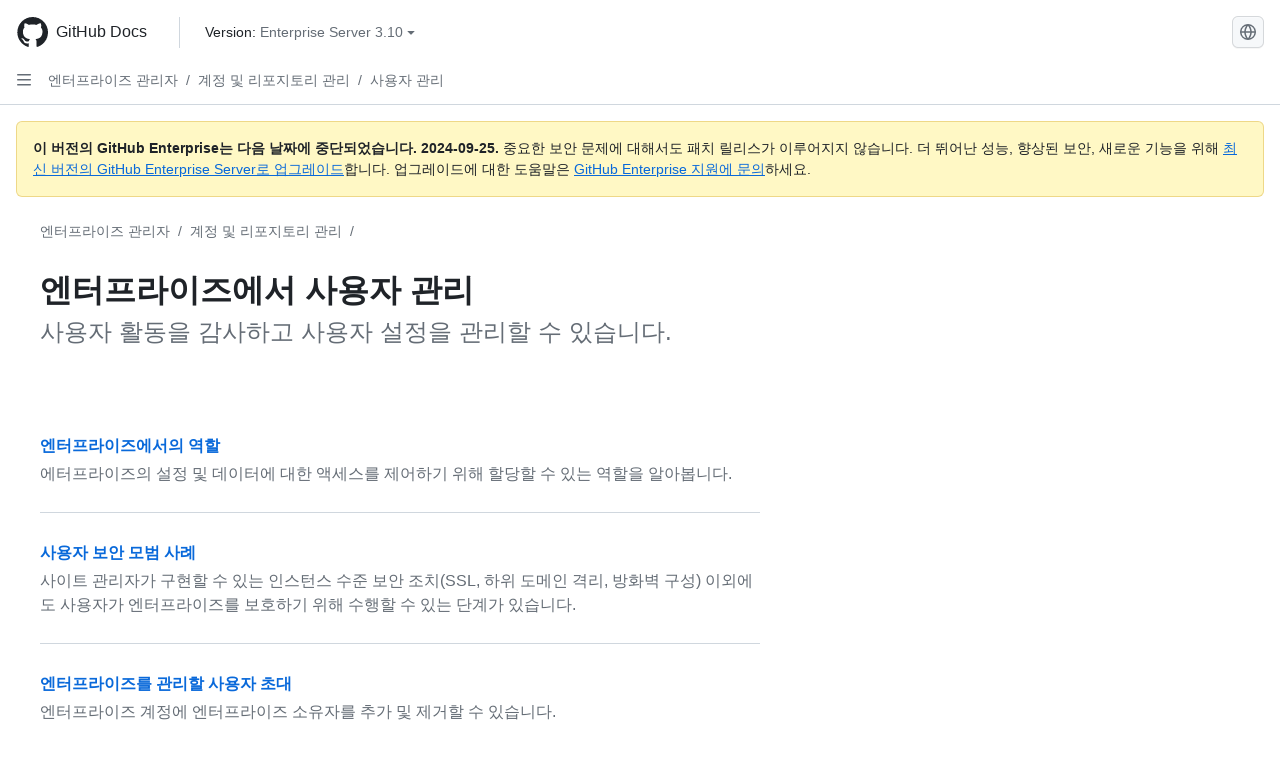

--- FILE ---
content_type: text/html; charset=utf-8
request_url: https://docs.github.com/ko/enterprise-server@3.10/admin/managing-accounts-and-repositories/managing-users-in-your-enterprise
body_size: 29401
content:
<!DOCTYPE html><html data-color-mode="auto" data-light-theme="light" data-dark-theme="dark" lang="ko"><head><meta charset="utf-8" data-next-head=""><meta name="viewport" content="width=device-width, initial-scale=1" data-next-head=""><link rel="icon" type="image/png" href="https://github.github.com/docs-ghes-3.10/assets/cb-345/images/site/favicon.png" data-next-head=""><meta name="google-site-verification" content="c1kuD-K2HIVF635lypcsWPoD4kilo5-jA_wBFyT4uMY" data-next-head=""><title data-next-head="">엔터프라이즈에서 사용자 관리 - GitHub Enterprise Server 3.10 Docs</title><meta name="description" content="사용자 활동을 감사하고 사용자 설정을 관리할 수 있습니다." data-next-head=""><link rel="alternate" hreflang="en" href="https://docs.github.com/en/enterprise-server@3.10/admin/managing-accounts-and-repositories/managing-users-in-your-enterprise" data-next-head=""><link rel="alternate" hreflang="zh-Hans" href="https://docs.github.com/zh/enterprise-server@3.10/admin/managing-accounts-and-repositories/managing-users-in-your-enterprise" data-next-head=""><link rel="alternate" hreflang="es" href="https://docs.github.com/es/enterprise-server@3.10/admin/managing-accounts-and-repositories/managing-users-in-your-enterprise" data-next-head=""><link rel="alternate" hreflang="pt" href="https://docs.github.com/pt/enterprise-server@3.10/admin/managing-accounts-and-repositories/managing-users-in-your-enterprise" data-next-head=""><link rel="alternate" hreflang="ru" href="https://docs.github.com/ru/enterprise-server@3.10/admin/managing-accounts-and-repositories/managing-users-in-your-enterprise" data-next-head=""><link rel="alternate" hreflang="ja" href="https://docs.github.com/ja/enterprise-server@3.10/admin/managing-accounts-and-repositories/managing-users-in-your-enterprise" data-next-head=""><link rel="alternate" hreflang="fr" href="https://docs.github.com/fr/enterprise-server@3.10/admin/managing-accounts-and-repositories/managing-users-in-your-enterprise" data-next-head=""><link rel="alternate" hreflang="de" href="https://docs.github.com/de/enterprise-server@3.10/admin/managing-accounts-and-repositories/managing-users-in-your-enterprise" data-next-head=""><meta name="keywords" content="Enterprise" data-next-head=""><meta name="path-language" content="ko" data-next-head=""><meta name="path-version" content="enterprise-server@3.10" data-next-head=""><meta name="path-product" content="admin" data-next-head=""><meta name="path-article" content="admin/managing-accounts-and-repositories/managing-users-in-your-enterprise" data-next-head=""><meta name="page-document-type" content="mapTopic" data-next-head=""><meta name="status" content="200" data-next-head=""><meta property="og:site_name" content="GitHub Docs" data-next-head=""><meta property="og:title" content="엔터프라이즈에서 사용자 관리 - GitHub Enterprise Server 3.10 Docs" data-next-head=""><meta property="og:type" content="article" data-next-head=""><meta property="og:url" content="http://localhost/ko/enterprise-server@3.10/admin/managing-accounts-and-repositories/managing-users-in-your-enterprise" data-next-head=""><meta property="og:image" content="https://github.githubassets.com/images/modules/open_graph/github-logo.png" data-next-head=""><link rel="preload" href="https://github.github.com/docs-ghes-3.10/_next/static/css/befc662d3a7d0204.css" as="style"><link rel="stylesheet" href="https://github.github.com/docs-ghes-3.10/_next/static/css/befc662d3a7d0204.css" data-n-g=""><link rel="preload" href="https://github.github.com/docs-ghes-3.10/_next/static/css/66757a3783028467.css" as="style"><link rel="stylesheet" href="https://github.github.com/docs-ghes-3.10/_next/static/css/66757a3783028467.css" data-n-p=""><noscript data-n-css=""></noscript><script defer="" nomodule="" src="https://github.github.com/docs-ghes-3.10/_next/static/chunks/polyfills-42372ed130431b0a.js"></script><script src="https://github.github.com/docs-ghes-3.10/_next/static/chunks/webpack-2d0dbb0b4f538dd9.js" defer=""></script><script src="https://github.github.com/docs-ghes-3.10/_next/static/chunks/framework-19baaf6675f9027b.js" defer=""></script><script src="https://github.github.com/docs-ghes-3.10/_next/static/chunks/main-a2c1e924d9046c3c.js" defer=""></script><script src="https://github.github.com/docs-ghes-3.10/_next/static/chunks/pages/_app-2a63c2513f4f72d0.js" defer=""></script><script src="https://github.github.com/docs-ghes-3.10/_next/static/chunks/727f57db-0c1598b65f87ef51.js" defer=""></script><script src="https://github.github.com/docs-ghes-3.10/_next/static/chunks/4197-10db3e81f24542eb.js" defer=""></script><script src="https://github.github.com/docs-ghes-3.10/_next/static/chunks/7058-bc76b6e6dc360a14.js" defer=""></script><script src="https://github.github.com/docs-ghes-3.10/_next/static/chunks/690-9f438af70d12addb.js" defer=""></script><script src="https://github.github.com/docs-ghes-3.10/_next/static/chunks/6380-eead9c9f5a580ecb.js" defer=""></script><script src="https://github.github.com/docs-ghes-3.10/_next/static/chunks/824-043951f7def55226.js" defer=""></script><script src="https://github.github.com/docs-ghes-3.10/_next/static/chunks/7685-c52c49b6ade1eeb0.js" defer=""></script><script src="https://github.github.com/docs-ghes-3.10/_next/static/chunks/pages/%5BversionId%5D/%5BproductId%5D/%5B...restPage%5D-132d9974d06cf4fc.js" defer=""></script><script src="https://github.github.com/docs-ghes-3.10/_next/static/O84EpONgr8tbxHGg6vW-a/_buildManifest.js" defer=""></script><script src="https://github.github.com/docs-ghes-3.10/_next/static/O84EpONgr8tbxHGg6vW-a/_ssgManifest.js" defer=""></script><style data-styled="" data-styled-version="5.3.5">.cEhRXB{-webkit-box-pack:center;-webkit-justify-content:center;-ms-flex-pack:center;justify-content:center;}/*!sc*/
.dmdEgz{display:-webkit-box;display:-webkit-flex;display:-ms-flexbox;display:flex;pointer-events:none;}/*!sc*/
.Ywlla{list-style:none;}/*!sc*/
.hROlum{display:-webkit-box;display:-webkit-flex;display:-ms-flexbox;display:flex;-webkit-flex-direction:column;-ms-flex-direction:column;flex-direction:column;-webkit-box-flex:1;-webkit-flex-grow:1;-ms-flex-positive:1;flex-grow:1;min-width:0;}/*!sc*/
.cUxMoC{display:-webkit-box;display:-webkit-flex;display:-ms-flexbox;display:flex;-webkit-box-flex:1;-webkit-flex-grow:1;-ms-flex-positive:1;flex-grow:1;}/*!sc*/
.bmseMA{-webkit-box-flex:1;-webkit-flex-grow:1;-ms-flex-positive:1;flex-grow:1;font-weight:400;word-break:break-word;}/*!sc*/
.lmYNOb{height:20px;-webkit-flex-shrink:0;-ms-flex-negative:0;flex-shrink:0;color:var(--fgColor-muted,var(--color-fg-muted,#656d76));margin-left:8px;font-weight:initial;}/*!sc*/
[data-variant="danger"]:hover .Box-sc-g0xbh4-0,[data-variant="danger"]:active .lmYNOb{color:var(--fgColor-default,var(--color-fg-default,#1F2328));}/*!sc*/
.gMkIpo{padding:0;margin:0;display:none;}/*!sc*/
.gMkIpo *{font-size:14px;}/*!sc*/
.enEvIH{padding:0;margin:0;display:block;}/*!sc*/
.enEvIH *{font-size:14px;}/*!sc*/
.kohLxz{grid-area:content;}/*!sc*/
data-styled.g3[id="Box-sc-g0xbh4-0"]{content:"cEhRXB,dmdEgz,Ywlla,hROlum,cUxMoC,bmseMA,lmYNOb,gMkIpo,enEvIH,kohLxz,"}/*!sc*/
.hXCKEr{border-radius:6px;border:1px solid;border-color:transparent;font-family:inherit;font-weight:500;font-size:14px;cursor:pointer;-webkit-appearance:none;-moz-appearance:none;appearance:none;-webkit-user-select:none;-moz-user-select:none;-ms-user-select:none;user-select:none;-webkit-text-decoration:none;text-decoration:none;text-align:center;display:-webkit-box;display:-webkit-flex;display:-ms-flexbox;display:flex;-webkit-align-items:center;-webkit-box-align:center;-ms-flex-align:center;align-items:center;-webkit-box-pack:justify;-webkit-justify-content:space-between;-ms-flex-pack:justify;justify-content:space-between;height:32px;padding:0 12px;gap:8px;min-width:-webkit-max-content;min-width:-moz-max-content;min-width:max-content;-webkit-transition:80ms cubic-bezier(0.65,0,0.35,1);transition:80ms cubic-bezier(0.65,0,0.35,1);-webkit-transition-property:color,fill,background-color,border-color;transition-property:color,fill,background-color,border-color;color:var(--button-default-fgColor-rest,var(--color-btn-text,#24292f));background-color:transparent;box-shadow:none;}/*!sc*/
.hXCKEr:focus:not(:disabled){box-shadow:none;outline:2px solid var(--fgColor-accent,var(--color-accent-fg,#0969da));outline-offset:-2px;}/*!sc*/
.hXCKEr:focus:not(:disabled):not(:focus-visible){outline:solid 1px transparent;}/*!sc*/
.hXCKEr:focus-visible:not(:disabled){box-shadow:none;outline:2px solid var(--fgColor-accent,var(--color-accent-fg,#0969da));outline-offset:-2px;}/*!sc*/
.hXCKEr[href]{display:-webkit-inline-box;display:-webkit-inline-flex;display:-ms-inline-flexbox;display:inline-flex;}/*!sc*/
.hXCKEr[href]:hover{-webkit-text-decoration:none;text-decoration:none;}/*!sc*/
.hXCKEr:hover{-webkit-transition-duration:80ms;transition-duration:80ms;}/*!sc*/
.hXCKEr:active{-webkit-transition:none;transition:none;}/*!sc*/
.hXCKEr[data-inactive]{cursor:auto;}/*!sc*/
.hXCKEr:disabled{cursor:not-allowed;box-shadow:none;color:var(--fgColor-disabled,var(--color-primer-fg-disabled,#8c959f));}/*!sc*/
.hXCKEr:disabled [data-component=ButtonCounter],.hXCKEr:disabled [data-component="leadingVisual"],.hXCKEr:disabled [data-component="trailingAction"]{color:inherit;}/*!sc*/
@media (forced-colors:active){.hXCKEr:focus{outline:solid 1px transparent;}}/*!sc*/
.hXCKEr [data-component=ButtonCounter]{font-size:12px;}/*!sc*/
.hXCKEr[data-component=IconButton]{display:inline-grid;padding:unset;place-content:center;width:32px;min-width:unset;}/*!sc*/
.hXCKEr[data-size="small"]{padding:0 8px;height:28px;gap:4px;font-size:12px;}/*!sc*/
.hXCKEr[data-size="small"] [data-component="text"]{line-height:calc(20 / 12);}/*!sc*/
.hXCKEr[data-size="small"] [data-component=ButtonCounter]{font-size:12px;}/*!sc*/
.hXCKEr[data-size="small"] [data-component="buttonContent"] > :not(:last-child){margin-right:4px;}/*!sc*/
.hXCKEr[data-size="small"][data-component=IconButton]{width:28px;padding:unset;}/*!sc*/
.hXCKEr[data-size="large"]{padding:0 16px;height:40px;gap:8px;}/*!sc*/
.hXCKEr[data-size="large"] [data-component="buttonContent"] > :not(:last-child){margin-right:8px;}/*!sc*/
.hXCKEr[data-size="large"][data-component=IconButton]{width:40px;padding:unset;}/*!sc*/
.hXCKEr[data-block="block"]{width:100%;}/*!sc*/
.hXCKEr[data-label-wrap="true"]{min-width:-webkit-fit-content;min-width:-moz-fit-content;min-width:fit-content;height:unset;min-height:var(--control-medium-size,2rem);}/*!sc*/
.hXCKEr[data-label-wrap="true"] [data-component="buttonContent"]{-webkit-flex:1 1 auto;-ms-flex:1 1 auto;flex:1 1 auto;-webkit-align-self:stretch;-ms-flex-item-align:stretch;align-self:stretch;padding-block:calc(var(--control-medium-paddingBlock,0.375rem) - 2px);}/*!sc*/
.hXCKEr[data-label-wrap="true"] [data-component="text"]{white-space:unset;word-break:break-word;}/*!sc*/
.hXCKEr[data-label-wrap="true"][data-size="small"]{height:unset;min-height:var(--control-small-size,1.75rem);}/*!sc*/
.hXCKEr[data-label-wrap="true"][data-size="small"] [data-component="buttonContent"]{padding-block:calc(var(--control-small-paddingBlock,0.25rem) - 2px);}/*!sc*/
.hXCKEr[data-label-wrap="true"][data-size="large"]{height:unset;min-height:var(--control-large-size,2.5rem);padding-inline:var(--control-large-paddingInline-spacious,1rem);}/*!sc*/
.hXCKEr[data-label-wrap="true"][data-size="large"] [data-component="buttonContent"]{padding-block:calc(var(--control-large-paddingBlock,0.625rem) - 2px);}/*!sc*/
.hXCKEr[data-inactive]:not([disabled]){background-color:var(--button-inactive-bgColor,var(--button-inactive-bgColor-rest,var(--color-btn-inactive-bg,#eaeef2)));border-color:var(--button-inactive-bgColor,var(--button-inactive-bgColor-rest,var(--color-btn-inactive-bg,#eaeef2)));color:var(--button-inactive-fgColor,var(--button-inactive-fgColor-rest,var(--color-btn-inactive-text,#57606a)));}/*!sc*/
.hXCKEr[data-inactive]:not([disabled]):focus-visible{box-shadow:none;}/*!sc*/
.hXCKEr [data-component="leadingVisual"]{grid-area:leadingVisual;color:var(--fgColor-muted,var(--color-fg-muted,#656d76));}/*!sc*/
.hXCKEr [data-component="text"]{grid-area:text;line-height:calc(20/14);white-space:nowrap;}/*!sc*/
.hXCKEr [data-component="trailingVisual"]{grid-area:trailingVisual;}/*!sc*/
.hXCKEr [data-component="trailingAction"]{margin-right:-4px;color:var(--fgColor-muted,var(--color-fg-muted,#656d76));}/*!sc*/
.hXCKEr [data-component="buttonContent"]{-webkit-flex:1 0 auto;-ms-flex:1 0 auto;flex:1 0 auto;display:grid;grid-template-areas:"leadingVisual text trailingVisual";grid-template-columns:min-content minmax(0,auto) min-content;-webkit-align-items:center;-webkit-box-align:center;-ms-flex-align:center;align-items:center;-webkit-align-content:center;-ms-flex-line-pack:center;align-content:center;}/*!sc*/
.hXCKEr [data-component="buttonContent"] > :not(:last-child){margin-right:8px;}/*!sc*/
.hXCKEr [data-component="loadingSpinner"]{grid-area:text;margin-right:0px !important;place-self:center;}/*!sc*/
.hXCKEr [data-component="loadingSpinner"] + [data-component="text"]{visibility:hidden;}/*!sc*/
.hXCKEr:hover:not([disabled]){background-color:var(--control-transparent-bgColor-hover,var(--color-action-list-item-default-hover-bg,rgba(208,215,222,0.32)));}/*!sc*/
.hXCKEr:active:not([disabled]){background-color:var(--control-transparent-bgColor-active,var(--color-action-list-item-default-active-bg,rgba(208,215,222,0.48)));}/*!sc*/
.hXCKEr[aria-expanded=true]{background-color:var(--control-transparent-bgColor-selected,var(--color-action-list-item-default-selected-bg,rgba(208,215,222,0.24)));}/*!sc*/
.hXCKEr[data-component="IconButton"][data-no-visuals]{color:var(--fgColor-muted,var(--color-fg-muted,#656d76));}/*!sc*/
.hXCKEr[data-no-visuals]{color:var(--fgColor-accent,var(--color-accent-fg,#0969da));}/*!sc*/
.hXCKEr:has([data-component="ButtonCounter"]){color:var(--button-default-fgColor-rest,var(--color-btn-text,#24292f));}/*!sc*/
.hXCKEr:disabled[data-no-visuals]{color:var(--fgColor-disabled,var(--color-primer-fg-disabled,#8c959f));}/*!sc*/
.hXCKEr:disabled[data-no-visuals] [data-component=ButtonCounter]{color:inherit;}/*!sc*/
.hXCKEr{height:auto;text-align:left;}/*!sc*/
.hXCKEr span:first-child{display:inline;}/*!sc*/
.jOdgLl{border-radius:6px;border:1px solid;border-color:var(--button-default-borderColor-rest,var(--button-default-borderColor-rest,var(--color-btn-border,rgba(31,35,40,0.15))));font-family:inherit;font-weight:500;font-size:14px;cursor:pointer;-webkit-appearance:none;-moz-appearance:none;appearance:none;-webkit-user-select:none;-moz-user-select:none;-ms-user-select:none;user-select:none;-webkit-text-decoration:none;text-decoration:none;text-align:center;display:-webkit-box;display:-webkit-flex;display:-ms-flexbox;display:flex;-webkit-align-items:center;-webkit-box-align:center;-ms-flex-align:center;align-items:center;-webkit-box-pack:justify;-webkit-justify-content:space-between;-ms-flex-pack:justify;justify-content:space-between;height:32px;padding:0 12px;gap:8px;min-width:-webkit-max-content;min-width:-moz-max-content;min-width:max-content;-webkit-transition:80ms cubic-bezier(0.65,0,0.35,1);transition:80ms cubic-bezier(0.65,0,0.35,1);-webkit-transition-property:color,fill,background-color,border-color;transition-property:color,fill,background-color,border-color;color:var(--button-default-fgColor-rest,var(--color-btn-text,#24292f));background-color:var(--button-default-bgColor-rest,var(--color-btn-bg,#f6f8fa));box-shadow:var(--button-default-shadow-resting,var(--color-btn-shadow,0 1px 0 rgba(31,35,40,0.04))),var(--button-default-shadow-inset,var(--color-btn-inset-shadow,inset 0 1px 0 rgba(255,255,255,0.25)));}/*!sc*/
.jOdgLl:focus:not(:disabled){box-shadow:none;outline:2px solid var(--fgColor-accent,var(--color-accent-fg,#0969da));outline-offset:-2px;}/*!sc*/
.jOdgLl:focus:not(:disabled):not(:focus-visible){outline:solid 1px transparent;}/*!sc*/
.jOdgLl:focus-visible:not(:disabled){box-shadow:none;outline:2px solid var(--fgColor-accent,var(--color-accent-fg,#0969da));outline-offset:-2px;}/*!sc*/
.jOdgLl[href]{display:-webkit-inline-box;display:-webkit-inline-flex;display:-ms-inline-flexbox;display:inline-flex;}/*!sc*/
.jOdgLl[href]:hover{-webkit-text-decoration:none;text-decoration:none;}/*!sc*/
.jOdgLl:hover{-webkit-transition-duration:80ms;transition-duration:80ms;}/*!sc*/
.jOdgLl:active{-webkit-transition:none;transition:none;}/*!sc*/
.jOdgLl[data-inactive]{cursor:auto;}/*!sc*/
.jOdgLl:disabled{cursor:not-allowed;box-shadow:none;color:var(--fgColor-disabled,var(--color-primer-fg-disabled,#8c959f));border-color:var(--button-default-borderColor-disabled,var(--button-default-borderColor-rest,var(--color-btn-border,rgba(31,35,40,0.15))));background-color:var(--button-default-bgColor-disabled,var(--control-bgColor-disabled,var(--color-input-disabled-bg,rgba(175,184,193,0.2))));}/*!sc*/
.jOdgLl:disabled [data-component=ButtonCounter]{color:inherit;}/*!sc*/
@media (forced-colors:active){.jOdgLl:focus{outline:solid 1px transparent;}}/*!sc*/
.jOdgLl [data-component=ButtonCounter]{font-size:12px;background-color:var(--buttonCounter-default-bgColor-rest,var(--color-btn-counter-bg,rgba(31,35,40,0.08)));}/*!sc*/
.jOdgLl[data-component=IconButton]{display:inline-grid;padding:unset;place-content:center;width:32px;min-width:unset;}/*!sc*/
.jOdgLl[data-size="small"]{padding:0 8px;height:28px;gap:4px;font-size:12px;}/*!sc*/
.jOdgLl[data-size="small"] [data-component="text"]{line-height:calc(20 / 12);}/*!sc*/
.jOdgLl[data-size="small"] [data-component=ButtonCounter]{font-size:12px;}/*!sc*/
.jOdgLl[data-size="small"] [data-component="buttonContent"] > :not(:last-child){margin-right:4px;}/*!sc*/
.jOdgLl[data-size="small"][data-component=IconButton]{width:28px;padding:unset;}/*!sc*/
.jOdgLl[data-size="large"]{padding:0 16px;height:40px;gap:8px;}/*!sc*/
.jOdgLl[data-size="large"] [data-component="buttonContent"] > :not(:last-child){margin-right:8px;}/*!sc*/
.jOdgLl[data-size="large"][data-component=IconButton]{width:40px;padding:unset;}/*!sc*/
.jOdgLl[data-block="block"]{width:100%;}/*!sc*/
.jOdgLl[data-label-wrap="true"]{min-width:-webkit-fit-content;min-width:-moz-fit-content;min-width:fit-content;height:unset;min-height:var(--control-medium-size,2rem);}/*!sc*/
.jOdgLl[data-label-wrap="true"] [data-component="buttonContent"]{-webkit-flex:1 1 auto;-ms-flex:1 1 auto;flex:1 1 auto;-webkit-align-self:stretch;-ms-flex-item-align:stretch;align-self:stretch;padding-block:calc(var(--control-medium-paddingBlock,0.375rem) - 2px);}/*!sc*/
.jOdgLl[data-label-wrap="true"] [data-component="text"]{white-space:unset;word-break:break-word;}/*!sc*/
.jOdgLl[data-label-wrap="true"][data-size="small"]{height:unset;min-height:var(--control-small-size,1.75rem);}/*!sc*/
.jOdgLl[data-label-wrap="true"][data-size="small"] [data-component="buttonContent"]{padding-block:calc(var(--control-small-paddingBlock,0.25rem) - 2px);}/*!sc*/
.jOdgLl[data-label-wrap="true"][data-size="large"]{height:unset;min-height:var(--control-large-size,2.5rem);padding-inline:var(--control-large-paddingInline-spacious,1rem);}/*!sc*/
.jOdgLl[data-label-wrap="true"][data-size="large"] [data-component="buttonContent"]{padding-block:calc(var(--control-large-paddingBlock,0.625rem) - 2px);}/*!sc*/
.jOdgLl[data-inactive]:not([disabled]){background-color:var(--button-inactive-bgColor,var(--button-inactive-bgColor-rest,var(--color-btn-inactive-bg,#eaeef2)));border-color:var(--button-inactive-bgColor,var(--button-inactive-bgColor-rest,var(--color-btn-inactive-bg,#eaeef2)));color:var(--button-inactive-fgColor,var(--button-inactive-fgColor-rest,var(--color-btn-inactive-text,#57606a)));}/*!sc*/
.jOdgLl[data-inactive]:not([disabled]):focus-visible{box-shadow:none;}/*!sc*/
.jOdgLl [data-component="leadingVisual"]{grid-area:leadingVisual;}/*!sc*/
.jOdgLl [data-component="text"]{grid-area:text;line-height:calc(20/14);white-space:nowrap;}/*!sc*/
.jOdgLl [data-component="trailingVisual"]{grid-area:trailingVisual;}/*!sc*/
.jOdgLl [data-component="trailingAction"]{margin-right:-4px;}/*!sc*/
.jOdgLl [data-component="buttonContent"]{-webkit-flex:1 0 auto;-ms-flex:1 0 auto;flex:1 0 auto;display:grid;grid-template-areas:"leadingVisual text trailingVisual";grid-template-columns:min-content minmax(0,auto) min-content;-webkit-align-items:center;-webkit-box-align:center;-ms-flex-align:center;align-items:center;-webkit-align-content:center;-ms-flex-line-pack:center;align-content:center;}/*!sc*/
.jOdgLl [data-component="buttonContent"] > :not(:last-child){margin-right:8px;}/*!sc*/
.jOdgLl [data-component="loadingSpinner"]{grid-area:text;margin-right:0px !important;place-self:center;}/*!sc*/
.jOdgLl [data-component="loadingSpinner"] + [data-component="text"]{visibility:hidden;}/*!sc*/
.jOdgLl:hover:not([disabled]):not([data-inactive]){background-color:var(--button-default-bgColor-hover,var(--color-btn-hover-bg,#f3f4f6));border-color:var(--button-default-borderColor-hover,var(--button-default-borderColor-hover,var(--color-btn-hover-border,rgba(31,35,40,0.15))));}/*!sc*/
.jOdgLl:active:not([disabled]):not([data-inactive]){background-color:var(--button-default-bgColor-active,var(--color-btn-active-bg,hsla(220,14%,93%,1)));border-color:var(--button-default-borderColor-active,var(--button-default-borderColor-active,var(--color-btn-active-border,rgba(31,35,40,0.15))));}/*!sc*/
.jOdgLl[aria-expanded=true]{background-color:var(--button-default-bgColor-active,var(--color-btn-active-bg,hsla(220,14%,93%,1)));border-color:var(--button-default-borderColor-active,var(--button-default-borderColor-active,var(--color-btn-active-border,rgba(31,35,40,0.15))));}/*!sc*/
.jOdgLl [data-component="leadingVisual"],.jOdgLl [data-component="trailingVisual"],.jOdgLl [data-component="trailingAction"]{color:var(--button-color,var(--fgColor-muted,var(--color-fg-muted,#656d76)));}/*!sc*/
.jOdgLl[data-component="IconButton"][data-no-visuals]{color:var(--fgColor-muted,var(--color-fg-muted,#656d76));}/*!sc*/
.jOdgLl[data-no-visuals]{border-top-left-radius:unset;border-bottom-left-radius:unset;}/*!sc*/
.hmWbvh{border-radius:6px;border:1px solid;border-color:var(--button-default-borderColor-rest,var(--button-default-borderColor-rest,var(--color-btn-border,rgba(31,35,40,0.15))));font-family:inherit;font-weight:500;font-size:14px;cursor:pointer;-webkit-appearance:none;-moz-appearance:none;appearance:none;-webkit-user-select:none;-moz-user-select:none;-ms-user-select:none;user-select:none;-webkit-text-decoration:none;text-decoration:none;text-align:center;display:-webkit-box;display:-webkit-flex;display:-ms-flexbox;display:flex;-webkit-align-items:center;-webkit-box-align:center;-ms-flex-align:center;align-items:center;-webkit-box-pack:justify;-webkit-justify-content:space-between;-ms-flex-pack:justify;justify-content:space-between;height:32px;padding:0 12px;gap:8px;min-width:-webkit-max-content;min-width:-moz-max-content;min-width:max-content;-webkit-transition:80ms cubic-bezier(0.65,0,0.35,1);transition:80ms cubic-bezier(0.65,0,0.35,1);-webkit-transition-property:color,fill,background-color,border-color;transition-property:color,fill,background-color,border-color;color:var(--button-default-fgColor-rest,var(--color-btn-text,#24292f));background-color:var(--button-default-bgColor-rest,var(--color-btn-bg,#f6f8fa));box-shadow:var(--button-default-shadow-resting,var(--color-btn-shadow,0 1px 0 rgba(31,35,40,0.04))),var(--button-default-shadow-inset,var(--color-btn-inset-shadow,inset 0 1px 0 rgba(255,255,255,0.25)));}/*!sc*/
.hmWbvh:focus:not(:disabled){box-shadow:none;outline:2px solid var(--fgColor-accent,var(--color-accent-fg,#0969da));outline-offset:-2px;}/*!sc*/
.hmWbvh:focus:not(:disabled):not(:focus-visible){outline:solid 1px transparent;}/*!sc*/
.hmWbvh:focus-visible:not(:disabled){box-shadow:none;outline:2px solid var(--fgColor-accent,var(--color-accent-fg,#0969da));outline-offset:-2px;}/*!sc*/
.hmWbvh[href]{display:-webkit-inline-box;display:-webkit-inline-flex;display:-ms-inline-flexbox;display:inline-flex;}/*!sc*/
.hmWbvh[href]:hover{-webkit-text-decoration:none;text-decoration:none;}/*!sc*/
.hmWbvh:hover{-webkit-transition-duration:80ms;transition-duration:80ms;}/*!sc*/
.hmWbvh:active{-webkit-transition:none;transition:none;}/*!sc*/
.hmWbvh[data-inactive]{cursor:auto;}/*!sc*/
.hmWbvh:disabled{cursor:not-allowed;box-shadow:none;color:var(--fgColor-disabled,var(--color-primer-fg-disabled,#8c959f));border-color:var(--button-default-borderColor-disabled,var(--button-default-borderColor-rest,var(--color-btn-border,rgba(31,35,40,0.15))));background-color:var(--button-default-bgColor-disabled,var(--control-bgColor-disabled,var(--color-input-disabled-bg,rgba(175,184,193,0.2))));}/*!sc*/
.hmWbvh:disabled [data-component=ButtonCounter]{color:inherit;}/*!sc*/
@media (forced-colors:active){.hmWbvh:focus{outline:solid 1px transparent;}}/*!sc*/
.hmWbvh [data-component=ButtonCounter]{font-size:12px;background-color:var(--buttonCounter-default-bgColor-rest,var(--color-btn-counter-bg,rgba(31,35,40,0.08)));}/*!sc*/
.hmWbvh[data-component=IconButton]{display:inline-grid;padding:unset;place-content:center;width:32px;min-width:unset;}/*!sc*/
.hmWbvh[data-size="small"]{padding:0 8px;height:28px;gap:4px;font-size:12px;}/*!sc*/
.hmWbvh[data-size="small"] [data-component="text"]{line-height:calc(20 / 12);}/*!sc*/
.hmWbvh[data-size="small"] [data-component=ButtonCounter]{font-size:12px;}/*!sc*/
.hmWbvh[data-size="small"] [data-component="buttonContent"] > :not(:last-child){margin-right:4px;}/*!sc*/
.hmWbvh[data-size="small"][data-component=IconButton]{width:28px;padding:unset;}/*!sc*/
.hmWbvh[data-size="large"]{padding:0 16px;height:40px;gap:8px;}/*!sc*/
.hmWbvh[data-size="large"] [data-component="buttonContent"] > :not(:last-child){margin-right:8px;}/*!sc*/
.hmWbvh[data-size="large"][data-component=IconButton]{width:40px;padding:unset;}/*!sc*/
.hmWbvh[data-block="block"]{width:100%;}/*!sc*/
.hmWbvh[data-label-wrap="true"]{min-width:-webkit-fit-content;min-width:-moz-fit-content;min-width:fit-content;height:unset;min-height:var(--control-medium-size,2rem);}/*!sc*/
.hmWbvh[data-label-wrap="true"] [data-component="buttonContent"]{-webkit-flex:1 1 auto;-ms-flex:1 1 auto;flex:1 1 auto;-webkit-align-self:stretch;-ms-flex-item-align:stretch;align-self:stretch;padding-block:calc(var(--control-medium-paddingBlock,0.375rem) - 2px);}/*!sc*/
.hmWbvh[data-label-wrap="true"] [data-component="text"]{white-space:unset;word-break:break-word;}/*!sc*/
.hmWbvh[data-label-wrap="true"][data-size="small"]{height:unset;min-height:var(--control-small-size,1.75rem);}/*!sc*/
.hmWbvh[data-label-wrap="true"][data-size="small"] [data-component="buttonContent"]{padding-block:calc(var(--control-small-paddingBlock,0.25rem) - 2px);}/*!sc*/
.hmWbvh[data-label-wrap="true"][data-size="large"]{height:unset;min-height:var(--control-large-size,2.5rem);padding-inline:var(--control-large-paddingInline-spacious,1rem);}/*!sc*/
.hmWbvh[data-label-wrap="true"][data-size="large"] [data-component="buttonContent"]{padding-block:calc(var(--control-large-paddingBlock,0.625rem) - 2px);}/*!sc*/
.hmWbvh[data-inactive]:not([disabled]){background-color:var(--button-inactive-bgColor,var(--button-inactive-bgColor-rest,var(--color-btn-inactive-bg,#eaeef2)));border-color:var(--button-inactive-bgColor,var(--button-inactive-bgColor-rest,var(--color-btn-inactive-bg,#eaeef2)));color:var(--button-inactive-fgColor,var(--button-inactive-fgColor-rest,var(--color-btn-inactive-text,#57606a)));}/*!sc*/
.hmWbvh[data-inactive]:not([disabled]):focus-visible{box-shadow:none;}/*!sc*/
.hmWbvh [data-component="leadingVisual"]{grid-area:leadingVisual;}/*!sc*/
.hmWbvh [data-component="text"]{grid-area:text;line-height:calc(20/14);white-space:nowrap;}/*!sc*/
.hmWbvh [data-component="trailingVisual"]{grid-area:trailingVisual;}/*!sc*/
.hmWbvh [data-component="trailingAction"]{margin-right:-4px;}/*!sc*/
.hmWbvh [data-component="buttonContent"]{-webkit-flex:1 0 auto;-ms-flex:1 0 auto;flex:1 0 auto;display:grid;grid-template-areas:"leadingVisual text trailingVisual";grid-template-columns:min-content minmax(0,auto) min-content;-webkit-align-items:center;-webkit-box-align:center;-ms-flex-align:center;align-items:center;-webkit-align-content:center;-ms-flex-line-pack:center;align-content:center;}/*!sc*/
.hmWbvh [data-component="buttonContent"] > :not(:last-child){margin-right:8px;}/*!sc*/
.hmWbvh [data-component="loadingSpinner"]{grid-area:text;margin-right:0px !important;place-self:center;}/*!sc*/
.hmWbvh [data-component="loadingSpinner"] + [data-component="text"]{visibility:hidden;}/*!sc*/
.hmWbvh:hover:not([disabled]):not([data-inactive]){background-color:var(--button-default-bgColor-hover,var(--color-btn-hover-bg,#f3f4f6));border-color:var(--button-default-borderColor-hover,var(--button-default-borderColor-hover,var(--color-btn-hover-border,rgba(31,35,40,0.15))));}/*!sc*/
.hmWbvh:active:not([disabled]):not([data-inactive]){background-color:var(--button-default-bgColor-active,var(--color-btn-active-bg,hsla(220,14%,93%,1)));border-color:var(--button-default-borderColor-active,var(--button-default-borderColor-active,var(--color-btn-active-border,rgba(31,35,40,0.15))));}/*!sc*/
.hmWbvh[aria-expanded=true]{background-color:var(--button-default-bgColor-active,var(--color-btn-active-bg,hsla(220,14%,93%,1)));border-color:var(--button-default-borderColor-active,var(--button-default-borderColor-active,var(--color-btn-active-border,rgba(31,35,40,0.15))));}/*!sc*/
.hmWbvh [data-component="leadingVisual"],.hmWbvh [data-component="trailingVisual"],.hmWbvh [data-component="trailingAction"]{color:var(--button-color,var(--fgColor-muted,var(--color-fg-muted,#656d76)));}/*!sc*/
.hmWbvh[data-component="IconButton"][data-no-visuals]{color:var(--fgColor-muted,var(--color-fg-muted,#656d76));}/*!sc*/
.lkeyoI{border-radius:6px;border:1px solid;border-color:var(--button-default-borderColor-rest,var(--button-default-borderColor-rest,var(--color-btn-border,rgba(31,35,40,0.15))));font-family:inherit;font-weight:500;font-size:14px;cursor:pointer;-webkit-appearance:none;-moz-appearance:none;appearance:none;-webkit-user-select:none;-moz-user-select:none;-ms-user-select:none;user-select:none;-webkit-text-decoration:none;text-decoration:none;text-align:center;display:-webkit-box;display:-webkit-flex;display:-ms-flexbox;display:flex;-webkit-align-items:center;-webkit-box-align:center;-ms-flex-align:center;align-items:center;-webkit-box-pack:justify;-webkit-justify-content:space-between;-ms-flex-pack:justify;justify-content:space-between;height:32px;padding:0 12px;gap:8px;min-width:-webkit-max-content;min-width:-moz-max-content;min-width:max-content;-webkit-transition:80ms cubic-bezier(0.65,0,0.35,1);transition:80ms cubic-bezier(0.65,0,0.35,1);-webkit-transition-property:color,fill,background-color,border-color;transition-property:color,fill,background-color,border-color;color:var(--button-default-fgColor-rest,var(--color-btn-text,#24292f));background-color:var(--button-default-bgColor-rest,var(--color-btn-bg,#f6f8fa));box-shadow:var(--button-default-shadow-resting,var(--color-btn-shadow,0 1px 0 rgba(31,35,40,0.04))),var(--button-default-shadow-inset,var(--color-btn-inset-shadow,inset 0 1px 0 rgba(255,255,255,0.25)));}/*!sc*/
.lkeyoI:focus:not(:disabled){box-shadow:none;outline:2px solid var(--fgColor-accent,var(--color-accent-fg,#0969da));outline-offset:-2px;}/*!sc*/
.lkeyoI:focus:not(:disabled):not(:focus-visible){outline:solid 1px transparent;}/*!sc*/
.lkeyoI:focus-visible:not(:disabled){box-shadow:none;outline:2px solid var(--fgColor-accent,var(--color-accent-fg,#0969da));outline-offset:-2px;}/*!sc*/
.lkeyoI[href]{display:-webkit-inline-box;display:-webkit-inline-flex;display:-ms-inline-flexbox;display:inline-flex;}/*!sc*/
.lkeyoI[href]:hover{-webkit-text-decoration:none;text-decoration:none;}/*!sc*/
.lkeyoI:hover{-webkit-transition-duration:80ms;transition-duration:80ms;}/*!sc*/
.lkeyoI:active{-webkit-transition:none;transition:none;}/*!sc*/
.lkeyoI[data-inactive]{cursor:auto;}/*!sc*/
.lkeyoI:disabled{cursor:not-allowed;box-shadow:none;color:var(--fgColor-disabled,var(--color-primer-fg-disabled,#8c959f));border-color:var(--button-default-borderColor-disabled,var(--button-default-borderColor-rest,var(--color-btn-border,rgba(31,35,40,0.15))));background-color:var(--button-default-bgColor-disabled,var(--control-bgColor-disabled,var(--color-input-disabled-bg,rgba(175,184,193,0.2))));}/*!sc*/
.lkeyoI:disabled [data-component=ButtonCounter]{color:inherit;}/*!sc*/
@media (forced-colors:active){.lkeyoI:focus{outline:solid 1px transparent;}}/*!sc*/
.lkeyoI [data-component=ButtonCounter]{font-size:12px;background-color:var(--buttonCounter-default-bgColor-rest,var(--color-btn-counter-bg,rgba(31,35,40,0.08)));}/*!sc*/
.lkeyoI[data-component=IconButton]{display:inline-grid;padding:unset;place-content:center;width:32px;min-width:unset;}/*!sc*/
.lkeyoI[data-size="small"]{padding:0 8px;height:28px;gap:4px;font-size:12px;}/*!sc*/
.lkeyoI[data-size="small"] [data-component="text"]{line-height:calc(20 / 12);}/*!sc*/
.lkeyoI[data-size="small"] [data-component=ButtonCounter]{font-size:12px;}/*!sc*/
.lkeyoI[data-size="small"] [data-component="buttonContent"] > :not(:last-child){margin-right:4px;}/*!sc*/
.lkeyoI[data-size="small"][data-component=IconButton]{width:28px;padding:unset;}/*!sc*/
.lkeyoI[data-size="large"]{padding:0 16px;height:40px;gap:8px;}/*!sc*/
.lkeyoI[data-size="large"] [data-component="buttonContent"] > :not(:last-child){margin-right:8px;}/*!sc*/
.lkeyoI[data-size="large"][data-component=IconButton]{width:40px;padding:unset;}/*!sc*/
.lkeyoI[data-block="block"]{width:100%;}/*!sc*/
.lkeyoI[data-label-wrap="true"]{min-width:-webkit-fit-content;min-width:-moz-fit-content;min-width:fit-content;height:unset;min-height:var(--control-medium-size,2rem);}/*!sc*/
.lkeyoI[data-label-wrap="true"] [data-component="buttonContent"]{-webkit-flex:1 1 auto;-ms-flex:1 1 auto;flex:1 1 auto;-webkit-align-self:stretch;-ms-flex-item-align:stretch;align-self:stretch;padding-block:calc(var(--control-medium-paddingBlock,0.375rem) - 2px);}/*!sc*/
.lkeyoI[data-label-wrap="true"] [data-component="text"]{white-space:unset;word-break:break-word;}/*!sc*/
.lkeyoI[data-label-wrap="true"][data-size="small"]{height:unset;min-height:var(--control-small-size,1.75rem);}/*!sc*/
.lkeyoI[data-label-wrap="true"][data-size="small"] [data-component="buttonContent"]{padding-block:calc(var(--control-small-paddingBlock,0.25rem) - 2px);}/*!sc*/
.lkeyoI[data-label-wrap="true"][data-size="large"]{height:unset;min-height:var(--control-large-size,2.5rem);padding-inline:var(--control-large-paddingInline-spacious,1rem);}/*!sc*/
.lkeyoI[data-label-wrap="true"][data-size="large"] [data-component="buttonContent"]{padding-block:calc(var(--control-large-paddingBlock,0.625rem) - 2px);}/*!sc*/
.lkeyoI[data-inactive]:not([disabled]){background-color:var(--button-inactive-bgColor,var(--button-inactive-bgColor-rest,var(--color-btn-inactive-bg,#eaeef2)));border-color:var(--button-inactive-bgColor,var(--button-inactive-bgColor-rest,var(--color-btn-inactive-bg,#eaeef2)));color:var(--button-inactive-fgColor,var(--button-inactive-fgColor-rest,var(--color-btn-inactive-text,#57606a)));}/*!sc*/
.lkeyoI[data-inactive]:not([disabled]):focus-visible{box-shadow:none;}/*!sc*/
.lkeyoI [data-component="leadingVisual"]{grid-area:leadingVisual;}/*!sc*/
.lkeyoI [data-component="text"]{grid-area:text;line-height:calc(20/14);white-space:nowrap;}/*!sc*/
.lkeyoI [data-component="trailingVisual"]{grid-area:trailingVisual;}/*!sc*/
.lkeyoI [data-component="trailingAction"]{margin-right:-4px;}/*!sc*/
.lkeyoI [data-component="buttonContent"]{-webkit-flex:1 0 auto;-ms-flex:1 0 auto;flex:1 0 auto;display:grid;grid-template-areas:"leadingVisual text trailingVisual";grid-template-columns:min-content minmax(0,auto) min-content;-webkit-align-items:center;-webkit-box-align:center;-ms-flex-align:center;align-items:center;-webkit-align-content:center;-ms-flex-line-pack:center;align-content:center;}/*!sc*/
.lkeyoI [data-component="buttonContent"] > :not(:last-child){margin-right:8px;}/*!sc*/
.lkeyoI [data-component="loadingSpinner"]{grid-area:text;margin-right:0px !important;place-self:center;}/*!sc*/
.lkeyoI [data-component="loadingSpinner"] + [data-component="text"]{visibility:hidden;}/*!sc*/
.lkeyoI:hover:not([disabled]):not([data-inactive]){background-color:var(--button-default-bgColor-hover,var(--color-btn-hover-bg,#f3f4f6));border-color:var(--button-default-borderColor-hover,var(--button-default-borderColor-hover,var(--color-btn-hover-border,rgba(31,35,40,0.15))));}/*!sc*/
.lkeyoI:active:not([disabled]):not([data-inactive]){background-color:var(--button-default-bgColor-active,var(--color-btn-active-bg,hsla(220,14%,93%,1)));border-color:var(--button-default-borderColor-active,var(--button-default-borderColor-active,var(--color-btn-active-border,rgba(31,35,40,0.15))));}/*!sc*/
.lkeyoI[aria-expanded=true]{background-color:var(--button-default-bgColor-active,var(--color-btn-active-bg,hsla(220,14%,93%,1)));border-color:var(--button-default-borderColor-active,var(--button-default-borderColor-active,var(--color-btn-active-border,rgba(31,35,40,0.15))));}/*!sc*/
.lkeyoI [data-component="leadingVisual"],.lkeyoI [data-component="trailingVisual"],.lkeyoI [data-component="trailingAction"]{color:var(--button-color,var(--fgColor-muted,var(--color-fg-muted,#656d76)));}/*!sc*/
.lkeyoI[data-component="IconButton"][data-no-visuals]{color:var(--fgColor-muted,var(--color-fg-muted,#656d76));}/*!sc*/
.lkeyoI[data-no-visuals]{display:none;}/*!sc*/
.htZXvk{border-radius:6px;border:1px solid;border-color:var(--button-default-borderColor-rest,var(--button-default-borderColor-rest,var(--color-btn-border,rgba(31,35,40,0.15))));font-family:inherit;font-weight:500;font-size:14px;cursor:pointer;-webkit-appearance:none;-moz-appearance:none;appearance:none;-webkit-user-select:none;-moz-user-select:none;-ms-user-select:none;user-select:none;-webkit-text-decoration:none;text-decoration:none;text-align:center;display:-webkit-box;display:-webkit-flex;display:-ms-flexbox;display:flex;-webkit-align-items:center;-webkit-box-align:center;-ms-flex-align:center;align-items:center;-webkit-box-pack:justify;-webkit-justify-content:space-between;-ms-flex-pack:justify;justify-content:space-between;height:32px;padding:0 12px;gap:8px;min-width:-webkit-max-content;min-width:-moz-max-content;min-width:max-content;-webkit-transition:80ms cubic-bezier(0.65,0,0.35,1);transition:80ms cubic-bezier(0.65,0,0.35,1);-webkit-transition-property:color,fill,background-color,border-color;transition-property:color,fill,background-color,border-color;color:var(--button-default-fgColor-rest,var(--color-btn-text,#24292f));background-color:var(--button-default-bgColor-rest,var(--color-btn-bg,#f6f8fa));box-shadow:var(--button-default-shadow-resting,var(--color-btn-shadow,0 1px 0 rgba(31,35,40,0.04))),var(--button-default-shadow-inset,var(--color-btn-inset-shadow,inset 0 1px 0 rgba(255,255,255,0.25)));}/*!sc*/
.htZXvk:focus:not(:disabled){box-shadow:none;outline:2px solid var(--fgColor-accent,var(--color-accent-fg,#0969da));outline-offset:-2px;}/*!sc*/
.htZXvk:focus:not(:disabled):not(:focus-visible){outline:solid 1px transparent;}/*!sc*/
.htZXvk:focus-visible:not(:disabled){box-shadow:none;outline:2px solid var(--fgColor-accent,var(--color-accent-fg,#0969da));outline-offset:-2px;}/*!sc*/
.htZXvk[href]{display:-webkit-inline-box;display:-webkit-inline-flex;display:-ms-inline-flexbox;display:inline-flex;}/*!sc*/
.htZXvk[href]:hover{-webkit-text-decoration:none;text-decoration:none;}/*!sc*/
.htZXvk:hover{-webkit-transition-duration:80ms;transition-duration:80ms;}/*!sc*/
.htZXvk:active{-webkit-transition:none;transition:none;}/*!sc*/
.htZXvk[data-inactive]{cursor:auto;}/*!sc*/
.htZXvk:disabled{cursor:not-allowed;box-shadow:none;color:var(--fgColor-disabled,var(--color-primer-fg-disabled,#8c959f));border-color:var(--button-default-borderColor-disabled,var(--button-default-borderColor-rest,var(--color-btn-border,rgba(31,35,40,0.15))));background-color:var(--button-default-bgColor-disabled,var(--control-bgColor-disabled,var(--color-input-disabled-bg,rgba(175,184,193,0.2))));}/*!sc*/
.htZXvk:disabled [data-component=ButtonCounter]{color:inherit;}/*!sc*/
@media (forced-colors:active){.htZXvk:focus{outline:solid 1px transparent;}}/*!sc*/
.htZXvk [data-component=ButtonCounter]{font-size:12px;background-color:var(--buttonCounter-default-bgColor-rest,var(--color-btn-counter-bg,rgba(31,35,40,0.08)));}/*!sc*/
.htZXvk[data-component=IconButton]{display:inline-grid;padding:unset;place-content:center;width:32px;min-width:unset;}/*!sc*/
.htZXvk[data-size="small"]{padding:0 8px;height:28px;gap:4px;font-size:12px;}/*!sc*/
.htZXvk[data-size="small"] [data-component="text"]{line-height:calc(20 / 12);}/*!sc*/
.htZXvk[data-size="small"] [data-component=ButtonCounter]{font-size:12px;}/*!sc*/
.htZXvk[data-size="small"] [data-component="buttonContent"] > :not(:last-child){margin-right:4px;}/*!sc*/
.htZXvk[data-size="small"][data-component=IconButton]{width:28px;padding:unset;}/*!sc*/
.htZXvk[data-size="large"]{padding:0 16px;height:40px;gap:8px;}/*!sc*/
.htZXvk[data-size="large"] [data-component="buttonContent"] > :not(:last-child){margin-right:8px;}/*!sc*/
.htZXvk[data-size="large"][data-component=IconButton]{width:40px;padding:unset;}/*!sc*/
.htZXvk[data-block="block"]{width:100%;}/*!sc*/
.htZXvk[data-label-wrap="true"]{min-width:-webkit-fit-content;min-width:-moz-fit-content;min-width:fit-content;height:unset;min-height:var(--control-medium-size,2rem);}/*!sc*/
.htZXvk[data-label-wrap="true"] [data-component="buttonContent"]{-webkit-flex:1 1 auto;-ms-flex:1 1 auto;flex:1 1 auto;-webkit-align-self:stretch;-ms-flex-item-align:stretch;align-self:stretch;padding-block:calc(var(--control-medium-paddingBlock,0.375rem) - 2px);}/*!sc*/
.htZXvk[data-label-wrap="true"] [data-component="text"]{white-space:unset;word-break:break-word;}/*!sc*/
.htZXvk[data-label-wrap="true"][data-size="small"]{height:unset;min-height:var(--control-small-size,1.75rem);}/*!sc*/
.htZXvk[data-label-wrap="true"][data-size="small"] [data-component="buttonContent"]{padding-block:calc(var(--control-small-paddingBlock,0.25rem) - 2px);}/*!sc*/
.htZXvk[data-label-wrap="true"][data-size="large"]{height:unset;min-height:var(--control-large-size,2.5rem);padding-inline:var(--control-large-paddingInline-spacious,1rem);}/*!sc*/
.htZXvk[data-label-wrap="true"][data-size="large"] [data-component="buttonContent"]{padding-block:calc(var(--control-large-paddingBlock,0.625rem) - 2px);}/*!sc*/
.htZXvk[data-inactive]:not([disabled]){background-color:var(--button-inactive-bgColor,var(--button-inactive-bgColor-rest,var(--color-btn-inactive-bg,#eaeef2)));border-color:var(--button-inactive-bgColor,var(--button-inactive-bgColor-rest,var(--color-btn-inactive-bg,#eaeef2)));color:var(--button-inactive-fgColor,var(--button-inactive-fgColor-rest,var(--color-btn-inactive-text,#57606a)));}/*!sc*/
.htZXvk[data-inactive]:not([disabled]):focus-visible{box-shadow:none;}/*!sc*/
.htZXvk [data-component="leadingVisual"]{grid-area:leadingVisual;}/*!sc*/
.htZXvk [data-component="text"]{grid-area:text;line-height:calc(20/14);white-space:nowrap;}/*!sc*/
.htZXvk [data-component="trailingVisual"]{grid-area:trailingVisual;}/*!sc*/
.htZXvk [data-component="trailingAction"]{margin-right:-4px;}/*!sc*/
.htZXvk [data-component="buttonContent"]{-webkit-flex:1 0 auto;-ms-flex:1 0 auto;flex:1 0 auto;display:grid;grid-template-areas:"leadingVisual text trailingVisual";grid-template-columns:min-content minmax(0,auto) min-content;-webkit-align-items:center;-webkit-box-align:center;-ms-flex-align:center;align-items:center;-webkit-align-content:center;-ms-flex-line-pack:center;align-content:center;}/*!sc*/
.htZXvk [data-component="buttonContent"] > :not(:last-child){margin-right:8px;}/*!sc*/
.htZXvk [data-component="loadingSpinner"]{grid-area:text;margin-right:0px !important;place-self:center;}/*!sc*/
.htZXvk [data-component="loadingSpinner"] + [data-component="text"]{visibility:hidden;}/*!sc*/
.htZXvk:hover:not([disabled]):not([data-inactive]){background-color:var(--button-default-bgColor-hover,var(--color-btn-hover-bg,#f3f4f6));border-color:var(--button-default-borderColor-hover,var(--button-default-borderColor-hover,var(--color-btn-hover-border,rgba(31,35,40,0.15))));}/*!sc*/
.htZXvk:active:not([disabled]):not([data-inactive]){background-color:var(--button-default-bgColor-active,var(--color-btn-active-bg,hsla(220,14%,93%,1)));border-color:var(--button-default-borderColor-active,var(--button-default-borderColor-active,var(--color-btn-active-border,rgba(31,35,40,0.15))));}/*!sc*/
.htZXvk[aria-expanded=true]{background-color:var(--button-default-bgColor-active,var(--color-btn-active-bg,hsla(220,14%,93%,1)));border-color:var(--button-default-borderColor-active,var(--button-default-borderColor-active,var(--color-btn-active-border,rgba(31,35,40,0.15))));}/*!sc*/
.htZXvk [data-component="leadingVisual"],.htZXvk [data-component="trailingVisual"],.htZXvk [data-component="trailingAction"]{color:var(--button-color,var(--fgColor-muted,var(--color-fg-muted,#656d76)));}/*!sc*/
.htZXvk[data-component="IconButton"][data-no-visuals]{color:var(--fgColor-muted,var(--color-fg-muted,#656d76));}/*!sc*/
.htZXvk[data-no-visuals]{margin-left:16px;}/*!sc*/
@media (min-width:768px){.htZXvk[data-no-visuals]{margin-left:0;}}/*!sc*/
@media (min-width:1012px){.htZXvk[data-no-visuals]{display:none;}}/*!sc*/
.jCopKa{border-radius:6px;border:1px solid;border-color:transparent;font-family:inherit;font-weight:500;font-size:14px;cursor:pointer;-webkit-appearance:none;-moz-appearance:none;appearance:none;-webkit-user-select:none;-moz-user-select:none;-ms-user-select:none;user-select:none;-webkit-text-decoration:none;text-decoration:none;text-align:center;display:-webkit-box;display:-webkit-flex;display:-ms-flexbox;display:flex;-webkit-align-items:center;-webkit-box-align:center;-ms-flex-align:center;align-items:center;-webkit-box-pack:justify;-webkit-justify-content:space-between;-ms-flex-pack:justify;justify-content:space-between;height:32px;padding:0 12px;gap:8px;min-width:-webkit-max-content;min-width:-moz-max-content;min-width:max-content;-webkit-transition:80ms cubic-bezier(0.65,0,0.35,1);transition:80ms cubic-bezier(0.65,0,0.35,1);-webkit-transition-property:color,fill,background-color,border-color;transition-property:color,fill,background-color,border-color;color:var(--button-default-fgColor-rest,var(--color-btn-text,#24292f));background-color:transparent;box-shadow:none;}/*!sc*/
.jCopKa:focus:not(:disabled){box-shadow:none;outline:2px solid var(--fgColor-accent,var(--color-accent-fg,#0969da));outline-offset:-2px;}/*!sc*/
.jCopKa:focus:not(:disabled):not(:focus-visible){outline:solid 1px transparent;}/*!sc*/
.jCopKa:focus-visible:not(:disabled){box-shadow:none;outline:2px solid var(--fgColor-accent,var(--color-accent-fg,#0969da));outline-offset:-2px;}/*!sc*/
.jCopKa[href]{display:-webkit-inline-box;display:-webkit-inline-flex;display:-ms-inline-flexbox;display:inline-flex;}/*!sc*/
.jCopKa[href]:hover{-webkit-text-decoration:none;text-decoration:none;}/*!sc*/
.jCopKa:hover{-webkit-transition-duration:80ms;transition-duration:80ms;}/*!sc*/
.jCopKa:active{-webkit-transition:none;transition:none;}/*!sc*/
.jCopKa[data-inactive]{cursor:auto;}/*!sc*/
.jCopKa:disabled{cursor:not-allowed;box-shadow:none;color:var(--fgColor-disabled,var(--color-primer-fg-disabled,#8c959f));}/*!sc*/
.jCopKa:disabled [data-component=ButtonCounter],.jCopKa:disabled [data-component="leadingVisual"],.jCopKa:disabled [data-component="trailingAction"]{color:inherit;}/*!sc*/
@media (forced-colors:active){.jCopKa:focus{outline:solid 1px transparent;}}/*!sc*/
.jCopKa [data-component=ButtonCounter]{font-size:12px;}/*!sc*/
.jCopKa[data-component=IconButton]{display:inline-grid;padding:unset;place-content:center;width:32px;min-width:unset;}/*!sc*/
.jCopKa[data-size="small"]{padding:0 8px;height:28px;gap:4px;font-size:12px;}/*!sc*/
.jCopKa[data-size="small"] [data-component="text"]{line-height:calc(20 / 12);}/*!sc*/
.jCopKa[data-size="small"] [data-component=ButtonCounter]{font-size:12px;}/*!sc*/
.jCopKa[data-size="small"] [data-component="buttonContent"] > :not(:last-child){margin-right:4px;}/*!sc*/
.jCopKa[data-size="small"][data-component=IconButton]{width:28px;padding:unset;}/*!sc*/
.jCopKa[data-size="large"]{padding:0 16px;height:40px;gap:8px;}/*!sc*/
.jCopKa[data-size="large"] [data-component="buttonContent"] > :not(:last-child){margin-right:8px;}/*!sc*/
.jCopKa[data-size="large"][data-component=IconButton]{width:40px;padding:unset;}/*!sc*/
.jCopKa[data-block="block"]{width:100%;}/*!sc*/
.jCopKa[data-label-wrap="true"]{min-width:-webkit-fit-content;min-width:-moz-fit-content;min-width:fit-content;height:unset;min-height:var(--control-medium-size,2rem);}/*!sc*/
.jCopKa[data-label-wrap="true"] [data-component="buttonContent"]{-webkit-flex:1 1 auto;-ms-flex:1 1 auto;flex:1 1 auto;-webkit-align-self:stretch;-ms-flex-item-align:stretch;align-self:stretch;padding-block:calc(var(--control-medium-paddingBlock,0.375rem) - 2px);}/*!sc*/
.jCopKa[data-label-wrap="true"] [data-component="text"]{white-space:unset;word-break:break-word;}/*!sc*/
.jCopKa[data-label-wrap="true"][data-size="small"]{height:unset;min-height:var(--control-small-size,1.75rem);}/*!sc*/
.jCopKa[data-label-wrap="true"][data-size="small"] [data-component="buttonContent"]{padding-block:calc(var(--control-small-paddingBlock,0.25rem) - 2px);}/*!sc*/
.jCopKa[data-label-wrap="true"][data-size="large"]{height:unset;min-height:var(--control-large-size,2.5rem);padding-inline:var(--control-large-paddingInline-spacious,1rem);}/*!sc*/
.jCopKa[data-label-wrap="true"][data-size="large"] [data-component="buttonContent"]{padding-block:calc(var(--control-large-paddingBlock,0.625rem) - 2px);}/*!sc*/
.jCopKa[data-inactive]:not([disabled]){background-color:var(--button-inactive-bgColor,var(--button-inactive-bgColor-rest,var(--color-btn-inactive-bg,#eaeef2)));border-color:var(--button-inactive-bgColor,var(--button-inactive-bgColor-rest,var(--color-btn-inactive-bg,#eaeef2)));color:var(--button-inactive-fgColor,var(--button-inactive-fgColor-rest,var(--color-btn-inactive-text,#57606a)));}/*!sc*/
.jCopKa[data-inactive]:not([disabled]):focus-visible{box-shadow:none;}/*!sc*/
.jCopKa [data-component="leadingVisual"]{grid-area:leadingVisual;color:var(--fgColor-muted,var(--color-fg-muted,#656d76));}/*!sc*/
.jCopKa [data-component="text"]{grid-area:text;line-height:calc(20/14);white-space:nowrap;}/*!sc*/
.jCopKa [data-component="trailingVisual"]{grid-area:trailingVisual;}/*!sc*/
.jCopKa [data-component="trailingAction"]{margin-right:-4px;color:var(--fgColor-muted,var(--color-fg-muted,#656d76));}/*!sc*/
.jCopKa [data-component="buttonContent"]{-webkit-flex:1 0 auto;-ms-flex:1 0 auto;flex:1 0 auto;display:grid;grid-template-areas:"leadingVisual text trailingVisual";grid-template-columns:min-content minmax(0,auto) min-content;-webkit-align-items:center;-webkit-box-align:center;-ms-flex-align:center;align-items:center;-webkit-align-content:center;-ms-flex-line-pack:center;align-content:center;}/*!sc*/
.jCopKa [data-component="buttonContent"] > :not(:last-child){margin-right:8px;}/*!sc*/
.jCopKa [data-component="loadingSpinner"]{grid-area:text;margin-right:0px !important;place-self:center;}/*!sc*/
.jCopKa [data-component="loadingSpinner"] + [data-component="text"]{visibility:hidden;}/*!sc*/
.jCopKa:hover:not([disabled]){background-color:var(--control-transparent-bgColor-hover,var(--color-action-list-item-default-hover-bg,rgba(208,215,222,0.32)));}/*!sc*/
.jCopKa:active:not([disabled]){background-color:var(--control-transparent-bgColor-active,var(--color-action-list-item-default-active-bg,rgba(208,215,222,0.48)));}/*!sc*/
.jCopKa[aria-expanded=true]{background-color:var(--control-transparent-bgColor-selected,var(--color-action-list-item-default-selected-bg,rgba(208,215,222,0.24)));}/*!sc*/
.jCopKa[data-component="IconButton"][data-no-visuals]{color:var(--fgColor-muted,var(--color-fg-muted,#656d76));}/*!sc*/
.jCopKa[data-no-visuals]{color:var(--fgColor-accent,var(--color-accent-fg,#0969da));}/*!sc*/
.jCopKa:has([data-component="ButtonCounter"]){color:var(--button-default-fgColor-rest,var(--color-btn-text,#24292f));}/*!sc*/
.jCopKa:disabled[data-no-visuals]{color:var(--fgColor-disabled,var(--color-primer-fg-disabled,#8c959f));}/*!sc*/
.jCopKa:disabled[data-no-visuals] [data-component=ButtonCounter]{color:inherit;}/*!sc*/
data-styled.g4[id="types__StyledButton-sc-ws60qy-0"]{content:"hXCKEr,jOdgLl,hmWbvh,lkeyoI,htZXvk,jCopKa,"}/*!sc*/
.eiGLpS{display:none;}/*!sc*/
.eiGLpS[popover]{position:absolute;padding:0.5em 0.75em;width:-webkit-max-content;width:-moz-max-content;width:max-content;margin:auto;-webkit-clip:auto;clip:auto;white-space:normal;font:normal normal 11px/1.5 -apple-system,BlinkMacSystemFont,"Segoe UI","Noto Sans",Helvetica,Arial,sans-serif,"Apple Color Emoji","Segoe UI Emoji";-webkit-font-smoothing:subpixel-antialiased;color:var(--fgColor-onEmphasis,var(--color-fg-on-emphasis,#ffffff));text-align:center;word-wrap:break-word;background:var(--bgColor-emphasis,var(--color-neutral-emphasis-plus,#24292f));border-radius:6px;border:0;opacity:0;max-width:250px;inset:auto;overflow:visible;}/*!sc*/
.eiGLpS[popover]:popover-open{display:block;}/*!sc*/
.eiGLpS[popover].\:popover-open{display:block;}/*!sc*/
@media (forced-colors:active){.eiGLpS{outline:1px solid transparent;}}/*!sc*/
.eiGLpS::after{position:absolute;display:block;right:0;left:0;height:var(--overlay-offset,0.25rem);content:'';}/*!sc*/
.eiGLpS[data-direction='n']::after,.eiGLpS[data-direction='ne']::after,.eiGLpS[data-direction='nw']::after{top:100%;}/*!sc*/
.eiGLpS[data-direction='s']::after,.eiGLpS[data-direction='se']::after,.eiGLpS[data-direction='sw']::after{bottom:100%;}/*!sc*/
.eiGLpS[data-direction='w']::after{position:absolute;display:block;height:100%;width:8px;content:'';bottom:0;left:100%;}/*!sc*/
.eiGLpS[data-direction='e']::after{position:absolute;display:block;height:100%;width:8px;content:'';bottom:0;right:100%;margin-left:-8px;}/*!sc*/
@-webkit-keyframes tooltip-appear{from{opacity:0;}to{opacity:1;}}/*!sc*/
@keyframes tooltip-appear{from{opacity:0;}to{opacity:1;}}/*!sc*/
.eiGLpS:popover-open,.eiGLpS:popover-open::before{-webkit-animation-name:tooltip-appear;animation-name:tooltip-appear;-webkit-animation-duration:0.1s;animation-duration:0.1s;-webkit-animation-fill-mode:forwards;animation-fill-mode:forwards;-webkit-animation-timing-function:ease-in;animation-timing-function:ease-in;-webkit-animation-delay:0s;animation-delay:0s;}/*!sc*/
.eiGLpS.\:popover-open,.eiGLpS.\:popover-open::before{-webkit-animation-name:tooltip-appear;animation-name:tooltip-appear;-webkit-animation-duration:0.1s;animation-duration:0.1s;-webkit-animation-fill-mode:forwards;animation-fill-mode:forwards;-webkit-animation-timing-function:ease-in;animation-timing-function:ease-in;-webkit-animation-delay:0s;animation-delay:0s;}/*!sc*/
data-styled.g8[id="Tooltip__StyledTooltip-sc-e45c7z-0"]{content:"eiGLpS,"}/*!sc*/
.daAEFx{-webkit-transform:rotate(0deg);-ms-transform:rotate(0deg);transform:rotate(0deg);}/*!sc*/
.gzcJGA{-webkit-transform:rotate(180deg);-ms-transform:rotate(180deg);transform:rotate(180deg);}/*!sc*/
data-styled.g11[id="Octicon-sc-9kayk9-0"]{content:"daAEFx,gzcJGA,"}/*!sc*/
.hgjakc{margin:0;padding-inline-start:0;padding-top:8px;padding-bottom:8px;}/*!sc*/
data-styled.g29[id="List__ListBox-sc-1x7olzq-0"]{content:"hgjakc,"}/*!sc*/
.itjSOb{position:relative;display:-webkit-box;display:-webkit-flex;display:-ms-flexbox;display:flex;padding-left:8px;padding-right:8px;padding-top:6px;padding-bottom:6px;line-height:20px;min-height:5px;margin-left:8px;margin-right:8px;border-radius:6px;-webkit-transition:background 33.333ms linear;transition:background 33.333ms linear;color:var(--fgColor-default,var(--color-fg-default,#1F2328));cursor:pointer;-webkit-appearance:none;-moz-appearance:none;appearance:none;background:unset;border:unset;width:calc(100% - 16px);font-family:unset;text-align:unset;margin-top:unset;margin-bottom:unset;}/*!sc*/
.itjSOb[data-loading]{cursor:default;}/*!sc*/
.itjSOb[aria-disabled],.itjSOb[data-inactive]{cursor:not-allowed;}/*!sc*/
.itjSOb[aria-disabled] [data-component="ActionList.Checkbox"],.itjSOb[data-inactive] [data-component="ActionList.Checkbox"]{cursor:not-allowed;background-color:var(--color-input-disabled-bg,rgba(175,184,193,0.2));border-color:var(--color-input-disabled-bg,rgba(175,184,193,0.2));}/*!sc*/
@media (forced-colors:active){.itjSOb:focus,.itjSOb:focus-visible,.itjSOb > a.focus-visible{outline:solid 1px transparent !important;}}/*!sc*/
.itjSOb [data-component="ActionList.Item--DividerContainer"]{position:relative;}/*!sc*/
.itjSOb [data-component="ActionList.Item--DividerContainer"]::before{content:" ";display:block;position:absolute;width:100%;top:-7px;border:0 solid;border-top-width:0;border-color:var(--divider-color,transparent);}/*!sc*/
.itjSOb:not(:first-of-type){--divider-color:var(--borderColor-muted,var(--color-action-list-item-inline-divider,rgba(208,215,222,0.48)));}/*!sc*/
[data-component="ActionList.Divider"] + .Item__LiBox-sc-yeql7o-0{--divider-color:transparent !important;}/*!sc*/
.itjSOb:hover:not([aria-disabled]):not([data-inactive]):not([data-loading]),.itjSOb[data-focus-visible-added]:not([aria-disabled]):not([data-inactive]){--divider-color:transparent;}/*!sc*/
.itjSOb:hover:not([aria-disabled]):not([data-inactive]):not([data-loading]) + .Item__LiBox-sc-yeql7o-0,.itjSOb[data-focus-visible-added] + li{--divider-color:transparent;}/*!sc*/
@media (hover:hover) and (pointer:fine){.itjSOb:hover:not([aria-disabled]):not([data-inactive]){background-color:var(--control-transparent-bgColor-hover,var(--color-action-list-item-default-hover-bg,rgba(208,215,222,0.32)));color:var(--fgColor-default,var(--color-fg-default,#1F2328));box-shadow:inset 0 0 0 max(1px,0.0625rem) var(--control-transparent-borderColor-active,var(--color-action-list-item-default-active-border,transparent));}.itjSOb:focus-visible,.itjSOb > a.focus-visible,.itjSOb:focus.focus-visible{outline:none;border:2 solid;box-shadow:0 0 0 2px var(--bgColor-accent-emphasis,var(--color-accent-emphasis,#0969da));}.itjSOb:active:not([aria-disabled]):not([data-inactive]){background-color:var(--control-transparent-bgColor-active,var(--color-action-list-item-default-active-bg,rgba(208,215,222,0.48)));color:var(--fgColor-default,var(--color-fg-default,#1F2328));}}/*!sc*/
.lnYQME{position:relative;display:-webkit-box;display:-webkit-flex;display:-ms-flexbox;display:flex;padding-left:0;padding-right:0;font-size:14px;padding-top:0;padding-bottom:0;line-height:20px;min-height:5px;margin-left:8px;margin-right:8px;border-radius:6px;-webkit-transition:background 33.333ms linear;transition:background 33.333ms linear;color:var(--fgColor-default,var(--color-fg-default,#1F2328));cursor:pointer;-webkit-appearance:none;-moz-appearance:none;appearance:none;background:unset;border:unset;width:calc(100% - 16px);font-family:unset;text-align:unset;margin-top:unset;margin-bottom:unset;}/*!sc*/
.lnYQME[data-loading]{cursor:default;}/*!sc*/
.lnYQME[aria-disabled],.lnYQME[data-inactive]{cursor:not-allowed;}/*!sc*/
.lnYQME[aria-disabled] [data-component="ActionList.Checkbox"],.lnYQME[data-inactive] [data-component="ActionList.Checkbox"]{cursor:not-allowed;background-color:var(--color-input-disabled-bg,rgba(175,184,193,0.2));border-color:var(--color-input-disabled-bg,rgba(175,184,193,0.2));}/*!sc*/
@media (forced-colors:active){.lnYQME:focus,.lnYQME:focus-visible,.lnYQME > a.focus-visible{outline:solid 1px transparent !important;}}/*!sc*/
.lnYQME [data-component="ActionList.Item--DividerContainer"]{position:relative;}/*!sc*/
.lnYQME [data-component="ActionList.Item--DividerContainer"]::before{content:" ";display:block;position:absolute;width:100%;top:-7px;border:0 solid;border-top-width:0;border-color:var(--divider-color,transparent);}/*!sc*/
.lnYQME:not(:first-of-type){--divider-color:var(--borderColor-muted,var(--color-action-list-item-inline-divider,rgba(208,215,222,0.48)));}/*!sc*/
[data-component="ActionList.Divider"] + .Item__LiBox-sc-yeql7o-0{--divider-color:transparent !important;}/*!sc*/
.lnYQME:hover:not([aria-disabled]):not([data-inactive]):not([data-loading]),.lnYQME[data-focus-visible-added]:not([aria-disabled]):not([data-inactive]){--divider-color:transparent;}/*!sc*/
.lnYQME:hover:not([aria-disabled]):not([data-inactive]):not([data-loading]) + .Item__LiBox-sc-yeql7o-0,.lnYQME[data-focus-visible-added] + li{--divider-color:transparent;}/*!sc*/
@media (hover:hover) and (pointer:fine){.lnYQME:hover:not([aria-disabled]):not([data-inactive]){background-color:var(--control-transparent-bgColor-hover,var(--color-action-list-item-default-hover-bg,rgba(208,215,222,0.32)));color:var(--fgColor-default,var(--color-fg-default,#1F2328));box-shadow:inset 0 0 0 max(1px,0.0625rem) var(--control-transparent-borderColor-active,var(--color-action-list-item-default-active-border,transparent));}.lnYQME:focus-visible,.lnYQME > a.focus-visible,.lnYQME:focus.focus-visible{outline:none;border:2 solid;box-shadow:0 0 0 2px var(--bgColor-accent-emphasis,var(--color-accent-emphasis,#0969da));}.lnYQME:active:not([aria-disabled]):not([data-inactive]){background-color:var(--control-transparent-bgColor-active,var(--color-action-list-item-default-active-bg,rgba(208,215,222,0.48)));color:var(--fgColor-default,var(--color-fg-default,#1F2328));}}/*!sc*/
.kXKjOF{position:relative;display:-webkit-box;display:-webkit-flex;display:-ms-flexbox;display:flex;padding-left:16px;padding-right:8px;font-size:12px;padding-top:6px;padding-bottom:6px;line-height:20px;min-height:5px;margin-left:8px;margin-right:8px;border-radius:6px;-webkit-transition:background 33.333ms linear;transition:background 33.333ms linear;color:var(--fgColor-default,var(--color-fg-default,#1F2328));cursor:pointer;-webkit-appearance:none;-moz-appearance:none;appearance:none;background:unset;border:unset;width:calc(100% - 16px);font-family:unset;text-align:unset;margin-top:unset;margin-bottom:unset;}/*!sc*/
.kXKjOF[data-loading]{cursor:default;}/*!sc*/
.kXKjOF[aria-disabled],.kXKjOF[data-inactive]{cursor:not-allowed;}/*!sc*/
.kXKjOF[aria-disabled] [data-component="ActionList.Checkbox"],.kXKjOF[data-inactive] [data-component="ActionList.Checkbox"]{cursor:not-allowed;background-color:var(--color-input-disabled-bg,rgba(175,184,193,0.2));border-color:var(--color-input-disabled-bg,rgba(175,184,193,0.2));}/*!sc*/
@media (forced-colors:active){.kXKjOF:focus,.kXKjOF:focus-visible,.kXKjOF > a.focus-visible{outline:solid 1px transparent !important;}}/*!sc*/
.kXKjOF [data-component="ActionList.Item--DividerContainer"]{position:relative;}/*!sc*/
.kXKjOF [data-component="ActionList.Item--DividerContainer"]::before{content:" ";display:block;position:absolute;width:100%;top:-7px;border:0 solid;border-top-width:0;border-color:var(--divider-color,transparent);}/*!sc*/
.kXKjOF:not(:first-of-type){--divider-color:var(--borderColor-muted,var(--color-action-list-item-inline-divider,rgba(208,215,222,0.48)));}/*!sc*/
[data-component="ActionList.Divider"] + .Item__LiBox-sc-yeql7o-0{--divider-color:transparent !important;}/*!sc*/
.kXKjOF:hover:not([aria-disabled]):not([data-inactive]):not([data-loading]),.kXKjOF[data-focus-visible-added]:not([aria-disabled]):not([data-inactive]){--divider-color:transparent;}/*!sc*/
.kXKjOF:hover:not([aria-disabled]):not([data-inactive]):not([data-loading]) + .Item__LiBox-sc-yeql7o-0,.kXKjOF[data-focus-visible-added] + li{--divider-color:transparent;}/*!sc*/
@media (hover:hover) and (pointer:fine){.kXKjOF:hover:not([aria-disabled]):not([data-inactive]){background-color:var(--control-transparent-bgColor-hover,var(--color-action-list-item-default-hover-bg,rgba(208,215,222,0.32)));color:var(--fgColor-default,var(--color-fg-default,#1F2328));box-shadow:inset 0 0 0 max(1px,0.0625rem) var(--control-transparent-borderColor-active,var(--color-action-list-item-default-active-border,transparent));}.kXKjOF:focus-visible,.kXKjOF > a.focus-visible,.kXKjOF:focus.focus-visible{outline:none;border:2 solid;box-shadow:0 0 0 2px var(--bgColor-accent-emphasis,var(--color-accent-emphasis,#0969da));}.kXKjOF:active:not([aria-disabled]):not([data-inactive]){background-color:var(--control-transparent-bgColor-active,var(--color-action-list-item-default-active-bg,rgba(208,215,222,0.48)));color:var(--fgColor-default,var(--color-fg-default,#1F2328));}}/*!sc*/
data-styled.g31[id="Item__LiBox-sc-yeql7o-0"]{content:"itjSOb,lnYQME,kXKjOF,"}/*!sc*/
.fuIgwR{color:var(--fgColor-accent,var(--color-accent-fg,#0969da));-webkit-text-decoration:none;text-decoration:none;padding-left:16px;padding-right:8px;padding-top:6px;padding-bottom:6px;display:-webkit-box;display:-webkit-flex;display:-ms-flexbox;display:flex;-webkit-box-flex:1;-webkit-flex-grow:1;-ms-flex-positive:1;flex-grow:1;border-radius:6px;color:inherit;font-size:12px;font-weight:400;}/*!sc*/
[data-a11y-link-underlines='true'] .Link__StyledLink-sc-14289xe-0[data-inline='true']{-webkit-text-decoration:underline;text-decoration:underline;}/*!sc*/
.fuIgwR:hover{-webkit-text-decoration:underline;text-decoration:underline;}/*!sc*/
.fuIgwR:is(button){display:inline-block;padding:0;font-size:inherit;white-space:nowrap;cursor:pointer;-webkit-user-select:none;-moz-user-select:none;-ms-user-select:none;user-select:none;background-color:transparent;border:0;-webkit-appearance:none;-moz-appearance:none;appearance:none;}/*!sc*/
.fuIgwR:hover{color:inherit;-webkit-text-decoration:none;text-decoration:none;}/*!sc*/
.dibTck{color:var(--fgColor-accent,var(--color-accent-fg,#0969da));-webkit-text-decoration:none;text-decoration:none;padding-left:24px;padding-right:8px;padding-top:6px;padding-bottom:6px;display:-webkit-box;display:-webkit-flex;display:-ms-flexbox;display:flex;-webkit-box-flex:1;-webkit-flex-grow:1;-ms-flex-positive:1;flex-grow:1;border-radius:6px;color:inherit;font-size:12px;font-weight:400;}/*!sc*/
[data-a11y-link-underlines='true'] .Link__StyledLink-sc-14289xe-0[data-inline='true']{-webkit-text-decoration:underline;text-decoration:underline;}/*!sc*/
.dibTck:hover{-webkit-text-decoration:underline;text-decoration:underline;}/*!sc*/
.dibTck:is(button){display:inline-block;padding:0;font-size:inherit;white-space:nowrap;cursor:pointer;-webkit-user-select:none;-moz-user-select:none;-ms-user-select:none;user-select:none;background-color:transparent;border:0;-webkit-appearance:none;-moz-appearance:none;appearance:none;}/*!sc*/
.dibTck:hover{color:inherit;-webkit-text-decoration:none;text-decoration:none;}/*!sc*/
.cJbOew{color:var(--fgColor-accent,var(--color-accent-fg,#0969da));-webkit-text-decoration:none;text-decoration:none;padding-left:8px;padding-right:8px;padding-top:6px;padding-bottom:6px;display:-webkit-box;display:-webkit-flex;display:-ms-flexbox;display:flex;-webkit-box-flex:1;-webkit-flex-grow:1;-ms-flex-positive:1;flex-grow:1;border-radius:6px;color:inherit;}/*!sc*/
[data-a11y-link-underlines='true'] .Link__StyledLink-sc-14289xe-0[data-inline='true']{-webkit-text-decoration:underline;text-decoration:underline;}/*!sc*/
.cJbOew:hover{-webkit-text-decoration:underline;text-decoration:underline;}/*!sc*/
.cJbOew:is(button){display:inline-block;padding:0;font-size:inherit;white-space:nowrap;cursor:pointer;-webkit-user-select:none;-moz-user-select:none;-ms-user-select:none;user-select:none;background-color:transparent;border:0;-webkit-appearance:none;-moz-appearance:none;appearance:none;}/*!sc*/
.cJbOew:hover{color:inherit;-webkit-text-decoration:none;text-decoration:none;}/*!sc*/
data-styled.g32[id="Link__StyledLink-sc-14289xe-0"]{content:"fuIgwR,dibTck,cJbOew,"}/*!sc*/
.cnCOhW{font-size:14px;line-height:20px;color:var(--fgColor-default,var(--color-fg-default,#1F2328));vertical-align:middle;background-color:var(--bgColor-default,var(--color-canvas-default,#ffffff));border:1px solid var(--control-borderColor-rest,var(--borderColor-default,var(--color-border-default,#d0d7de)));border-radius:6px;outline:none;box-shadow:var(--shadow-inset,var(--color-primer-shadow-inset,inset 0 1px 0 rgba(208,215,222,0.2)));display:-webkit-inline-box;display:-webkit-inline-flex;display:-ms-inline-flexbox;display:inline-flex;-webkit-align-items:stretch;-webkit-box-align:stretch;-ms-flex-align:stretch;align-items:stretch;min-height:32px;overflow:hidden;width:100%;height:2rem;-webkit-transition:width 0.3s ease-in-out;transition:width 0.3s ease-in-out;border-bottom-right-radius:unset;border-top-right-radius:unset;border-right:none;min-width:15rem;}/*!sc*/
.cnCOhW input,.cnCOhW textarea{cursor:text;}/*!sc*/
.cnCOhW select{cursor:pointer;}/*!sc*/
.cnCOhW input::-webkit-input-placeholder,.cnCOhW textarea::-webkit-input-placeholder,.cnCOhW select::-webkit-input-placeholder{color:var(---control-fgColor-placeholder,var(--fgColor-muted,var(--color-fg-muted,#656d76)));}/*!sc*/
.cnCOhW input::-moz-placeholder,.cnCOhW textarea::-moz-placeholder,.cnCOhW select::-moz-placeholder{color:var(---control-fgColor-placeholder,var(--fgColor-muted,var(--color-fg-muted,#656d76)));}/*!sc*/
.cnCOhW input:-ms-input-placeholder,.cnCOhW textarea:-ms-input-placeholder,.cnCOhW select:-ms-input-placeholder{color:var(---control-fgColor-placeholder,var(--fgColor-muted,var(--color-fg-muted,#656d76)));}/*!sc*/
.cnCOhW input::placeholder,.cnCOhW textarea::placeholder,.cnCOhW select::placeholder{color:var(---control-fgColor-placeholder,var(--fgColor-muted,var(--color-fg-muted,#656d76)));}/*!sc*/
.cnCOhW:focus-within{border-color:var(--fgColor-accent,var(--color-accent-fg,#0969da));outline:2px solid var(--fgColor-accent,var(--color-accent-fg,#0969da));outline-offset:-1px;}/*!sc*/
.cnCOhW > textarea{padding:12px;}/*!sc*/
@media (min-width:768px){.cnCOhW{font-size:14px;}}/*!sc*/
data-styled.g34[id="TextInputWrapper__TextInputBaseWrapper-sc-1mqhpbi-0"]{content:"cnCOhW,"}/*!sc*/
.hmJNAM{background-repeat:no-repeat;background-position:right 8px center;padding-left:0;padding-right:0;width:100%;height:2rem;-webkit-transition:width 0.3s ease-in-out;transition:width 0.3s ease-in-out;border-bottom-right-radius:unset;border-top-right-radius:unset;border-right:none;min-width:15rem;}/*!sc*/
.hmJNAM > :not(:last-child){margin-right:8px;}/*!sc*/
.hmJNAM .TextInput-icon,.hmJNAM .TextInput-action{-webkit-align-self:center;-ms-flex-item-align:center;align-self:center;color:var(--fgColor-muted,var(--color-fg-muted,#656d76));-webkit-flex-shrink:0;-ms-flex-negative:0;flex-shrink:0;}/*!sc*/
.hmJNAM > input,.hmJNAM > select{padding-left:12px;padding-right:12px;}/*!sc*/
data-styled.g35[id="TextInputWrapper-sc-1mqhpbi-1"]{content:"hmJNAM,"}/*!sc*/
.jvumlb{border:0;font-size:inherit;font-family:inherit;background-color:transparent;-webkit-appearance:none;color:inherit;width:100%;}/*!sc*/
.jvumlb:focus{outline:0;}/*!sc*/
data-styled.g36[id="UnstyledTextInput-sc-14ypya-0"]{content:"jvumlb,"}/*!sc*/
.DtVHZ{position:relative;color:var(--fgColor-default,var(--color-fg-default,#1F2328));padding:16px;border-style:solid;border-width:1px;border-radius:6px;margin-top:0;color:var(--fgColor-default,var(--color-fg-default,#1F2328));background-color:var(--bgColor-attention-muted,var(--color-attention-subtle,#fff8c5));border-color:var(--borderColor-attention-muted,var(--color-attention-muted,rgba(212,167,44,0.4)));}/*!sc*/
.DtVHZ p:last-child{margin-bottom:0;}/*!sc*/
.DtVHZ svg{margin-right:8px;}/*!sc*/
.DtVHZ svg{color:var(--fgColor-attention,var(--color-attention-fg,#9a6700));}/*!sc*/
data-styled.g59[id="Flash__StyledFlash-sc-hzrzfc-0"]{content:"DtVHZ,"}/*!sc*/
</style></head><body><div id="__next"><a href="#main-content" class="visually-hidden skip-button color-bg-accent-emphasis color-fg-on-emphasis">Skip to main content</a><div data-container="header" class="border-bottom d-unset color-border-muted no-print z-3 color-bg-default Header_header__frpqb"><div data-container="notifications"></div><header class="color-bg-default p-2 position-sticky top-0 z-1 border-bottom" role="banner" aria-label="Main"><div class="d-flex flex-justify-between p-2 flex-items-center flex-wrap" data-testid="desktop-header"><div tabindex="-1" class="Header_logoWithClosedSearch__zhF6Q" id="github-logo"><a rel="" class="d-flex flex-items-center color-fg-default no-underline mr-3" href="/ko/enterprise-server@3.10"><svg aria-hidden="true" focusable="false" class="octicon octicon-mark-github" viewBox="0 0 24 24" width="32" height="32" fill="currentColor" style="display:inline-block;user-select:none;vertical-align:text-bottom;overflow:visible"><path d="M12.5.75C6.146.75 1 5.896 1 12.25c0 5.089 3.292 9.387 7.863 10.91.575.101.79-.244.79-.546 0-.273-.014-1.178-.014-2.142-2.889.532-3.636-.704-3.866-1.35-.13-.331-.69-1.352-1.18-1.625-.402-.216-.977-.748-.014-.762.906-.014 1.553.834 1.769 1.179 1.035 1.74 2.688 1.25 3.349.948.1-.747.402-1.25.733-1.538-2.559-.287-5.232-1.279-5.232-5.678 0-1.25.445-2.285 1.178-3.09-.115-.288-.517-1.467.115-3.048 0 0 .963-.302 3.163 1.179.92-.259 1.897-.388 2.875-.388.977 0 1.955.13 2.875.388 2.2-1.495 3.162-1.179 3.162-1.179.633 1.581.23 2.76.115 3.048.733.805 1.179 1.825 1.179 3.09 0 4.413-2.688 5.39-5.247 5.678.417.36.776 1.05.776 2.128 0 1.538-.014 2.774-.014 3.162 0 .302.216.662.79.547C20.709 21.637 24 17.324 24 12.25 24 5.896 18.854.75 12.5.75Z"></path></svg><span class="h4 text-semibold ml-2 mr-3">GitHub Docs</span></a><div class="hide-sm border-left pl-3"><div data-testid="version-picker" class=""><button type="button" aria-label="Select GitHub product version: current version is enterprise-server@3.10" class="types__StyledButton-sc-ws60qy-0 hXCKEr color-fg-default width-full p-1 pl-2 pr-2" aria-haspopup="true" aria-expanded="false" tabindex="0" data-loading="false" aria-describedby=":Ripn6:-loading-announcement" id=":Ripn6:"><span data-component="buttonContent" class="Box-sc-g0xbh4-0 cEhRXB"><span data-component="text"><span style="white-space:pre-wrap">Version: </span><span class="f5 color-fg-muted text-normal" data-testid="field">Enterprise Server 3.10</span></span></span><span data-component="trailingAction" class="Box-sc-g0xbh4-0 dmdEgz"><svg aria-hidden="true" focusable="false" class="octicon octicon-triangle-down" viewBox="0 0 16 16" width="16" height="16" fill="currentColor" style="display:inline-block;user-select:none;vertical-align:text-bottom;overflow:visible"><path d="m4.427 7.427 3.396 3.396a.25.25 0 0 0 .354 0l3.396-3.396A.25.25 0 0 0 11.396 7H4.604a.25.25 0 0 0-.177.427Z"></path></svg></span></button></div></div><div class="hide-sm xborder-left pl-3"><!--$--><!--/$--></div></div><div class="d-flex flex-items-center"><div class="Header_searchContainerWithClosedSearch__h372b mr-3"><div data-testid="search"><div class="position-relative z-2"><form role="search" class="width-full d-flex visually-hidden"><meta name="viewport" content="width=device-width initial-scale=1"><label class="text-normal width-full"><span class="visually-hidden" aria-describedby="Enter a search term to find it in the GitHub Docs.">Search GitHub Docs</span><span class="TextInputWrapper__TextInputBaseWrapper-sc-1mqhpbi-0 TextInputWrapper-sc-1mqhpbi-1 cnCOhW hmJNAM TextInput-wrapper" aria-busy="false"><input type="search" aria-required="true" data-testid="site-search-input" placeholder="Search GitHub Docs" autocomplete="off" autocorrect="off" autocapitalize="off" spellcheck="false" maxlength="512" aria-label="Search GitHub Docs" aria-describedby="Enter a search term to find it in the GitHub Docs." data-component="input" class="UnstyledTextInput-sc-14ypya-0 jvumlb" value=""></span></label><button data-component="IconButton" type="submit" data-loading="false" data-no-visuals="true" aria-describedby=":Rucpn6:-loading-announcement" aria-labelledby=":R6cpn6:" class="types__StyledButton-sc-ws60qy-0 jOdgLl"><svg aria-hidden="true" focusable="false" class="octicon octicon-search" viewBox="0 0 16 16" width="16" height="16" fill="currentColor" style="display:inline-block;user-select:none;vertical-align:text-bottom;overflow:visible"><path d="M10.68 11.74a6 6 0 0 1-7.922-8.982 6 6 0 0 1 8.982 7.922l3.04 3.04a.749.749 0 0 1-.326 1.275.749.749 0 0 1-.734-.215ZM11.5 7a4.499 4.499 0 1 0-8.997 0A4.499 4.499 0 0 0 11.5 7Z"></path></svg></button><span data-direction="s" aria-hidden="true" id=":R6cpn6:" class="Tooltip__StyledTooltip-sc-e45c7z-0 eiGLpS">Search</span></form></div></div></div><div class="d-none d-lg-flex flex-items-center"><div data-testid="language-picker" class="d-flex"><button data-component="IconButton" type="button" aria-haspopup="true" aria-expanded="false" tabindex="0" data-loading="false" data-no-visuals="true" aria-describedby=":Rkpn6:-loading-announcement" aria-labelledby=":Rukpn6:" id=":Rkpn6:" class="types__StyledButton-sc-ws60qy-0 hmWbvh"><svg aria-hidden="true" focusable="false" class="octicon octicon-globe" viewBox="0 0 16 16" width="16" height="16" fill="currentColor" style="display:inline-block;user-select:none;vertical-align:text-bottom;overflow:visible"><path d="M8 0a8 8 0 1 1 0 16A8 8 0 0 1 8 0ZM5.78 8.75a9.64 9.64 0 0 0 1.363 4.177c.255.426.542.832.857 1.215.245-.296.551-.705.857-1.215A9.64 9.64 0 0 0 10.22 8.75Zm4.44-1.5a9.64 9.64 0 0 0-1.363-4.177c-.307-.51-.612-.919-.857-1.215a9.927 9.927 0 0 0-.857 1.215A9.64 9.64 0 0 0 5.78 7.25Zm-5.944 1.5H1.543a6.507 6.507 0 0 0 4.666 5.5c-.123-.181-.24-.365-.352-.552-.715-1.192-1.437-2.874-1.581-4.948Zm-2.733-1.5h2.733c.144-2.074.866-3.756 1.58-4.948.12-.197.237-.381.353-.552a6.507 6.507 0 0 0-4.666 5.5Zm10.181 1.5c-.144 2.074-.866 3.756-1.58 4.948-.12.197-.237.381-.353.552a6.507 6.507 0 0 0 4.666-5.5Zm2.733-1.5a6.507 6.507 0 0 0-4.666-5.5c.123.181.24.365.353.552.714 1.192 1.436 2.874 1.58 4.948Z"></path></svg></button><span data-direction="s" aria-hidden="true" id=":Rukpn6:" class="Tooltip__StyledTooltip-sc-e45c7z-0 eiGLpS">Select language: current language is Korean</span></div></div><button data-component="IconButton" type="button" class="types__StyledButton-sc-ws60qy-0 hmWbvh hide-lg hide-xl d-flex flex-items-center" data-testid="mobile-search-button" aria-expanded="false" data-loading="false" data-no-visuals="true" aria-describedby=":R74pn6:-loading-announcement" aria-labelledby=":R14pn6:"><svg aria-hidden="true" focusable="false" class="octicon octicon-search" viewBox="0 0 16 16" width="16" height="16" fill="currentColor" style="display:inline-block;user-select:none;vertical-align:text-bottom;overflow:visible"><path d="M10.68 11.74a6 6 0 0 1-7.922-8.982 6 6 0 0 1 8.982 7.922l3.04 3.04a.749.749 0 0 1-.326 1.275.749.749 0 0 1-.734-.215ZM11.5 7a4.499 4.499 0 1 0-8.997 0A4.499 4.499 0 0 0 11.5 7Z"></path></svg></button><span data-direction="s" aria-hidden="true" id=":R14pn6:" class="Tooltip__StyledTooltip-sc-e45c7z-0 eiGLpS">Open Search Bar</span><button data-component="IconButton" type="button" class="types__StyledButton-sc-ws60qy-0 lkeyoI px-3" data-testid="mobile-search-button" aria-expanded="false" data-loading="false" data-no-visuals="true" aria-describedby=":R7cpn6:-loading-announcement" aria-labelledby=":R1cpn6:"><svg aria-hidden="true" focusable="false" class="octicon octicon-x" viewBox="0 0 16 16" width="16" height="16" fill="currentColor" style="display:inline-block;user-select:none;vertical-align:text-bottom;overflow:visible"><path d="M3.72 3.72a.75.75 0 0 1 1.06 0L8 6.94l3.22-3.22a.749.749 0 0 1 1.275.326.749.749 0 0 1-.215.734L9.06 8l3.22 3.22a.749.749 0 0 1-.326 1.275.749.749 0 0 1-.734-.215L8 9.06l-3.22 3.22a.751.751 0 0 1-1.042-.018.751.751 0 0 1-.018-1.042L6.94 8 3.72 4.78a.75.75 0 0 1 0-1.06Z"></path></svg></button><span data-direction="s" aria-hidden="true" id=":R1cpn6:" class="Tooltip__StyledTooltip-sc-e45c7z-0 eiGLpS">Close Search Bar</span><div><button data-component="IconButton" type="button" data-testid="mobile-menu" aria-haspopup="true" aria-expanded="false" tabindex="0" data-loading="false" data-no-visuals="true" aria-describedby=":R1kpn6:-loading-announcement" aria-labelledby=":Rvkpn6:" id=":R1kpn6:" class="types__StyledButton-sc-ws60qy-0 htZXvk"><svg aria-hidden="true" focusable="false" class="octicon octicon-kebab-horizontal" viewBox="0 0 16 16" width="16" height="16" fill="currentColor" style="display:inline-block;user-select:none;vertical-align:text-bottom;overflow:visible"><path d="M8 9a1.5 1.5 0 1 0 0-3 1.5 1.5 0 0 0 0 3ZM1.5 9a1.5 1.5 0 1 0 0-3 1.5 1.5 0 0 0 0 3Zm13 0a1.5 1.5 0 1 0 0-3 1.5 1.5 0 0 0 0 3Z"></path></svg></button><span data-direction="s" aria-hidden="true" id=":Rvkpn6:" class="Tooltip__StyledTooltip-sc-e45c7z-0 eiGLpS">Open Menu</span></div></div></div><div class="d-flex flex-items-center d-xxl-none mt-2" data-testid="header-subnav"><div class="mr-2" data-testid="header-subnav-hamburger"><button data-component="IconButton" type="button" data-testid="sidebar-hamburger" class="types__StyledButton-sc-ws60qy-0 jCopKa color-fg-muted" data-loading="false" data-no-visuals="true" aria-describedby=":R3b9n6:-loading-announcement" aria-labelledby=":Rb9n6:"><svg aria-hidden="true" focusable="false" class="octicon octicon-three-bars" viewBox="0 0 16 16" width="16" height="16" fill="currentColor" style="display:inline-block;user-select:none;vertical-align:text-bottom;overflow:visible"><path d="M1 2.75A.75.75 0 0 1 1.75 2h12.5a.75.75 0 0 1 0 1.5H1.75A.75.75 0 0 1 1 2.75Zm0 5A.75.75 0 0 1 1.75 7h12.5a.75.75 0 0 1 0 1.5H1.75A.75.75 0 0 1 1 7.75ZM1.75 12h12.5a.75.75 0 0 1 0 1.5H1.75a.75.75 0 0 1 0-1.5Z"></path></svg></button><span data-direction="s" aria-hidden="true" id=":Rb9n6:" class="Tooltip__StyledTooltip-sc-e45c7z-0 eiGLpS">Open Sidebar</span></div><div class="mr-auto width-full" data-search="breadcrumbs"><nav data-testid="breadcrumbs-header" class="f5 breadcrumbs Breadcrumbs_breadcrumbs__xAC4i" aria-label="Breadcrumb" data-container="breadcrumbs"><ul><li class="d-inline-block"><a rel="" data-testid="breadcrumb-link" title="엔터프라이즈 관리자" class="Link--primary mr-2 color-fg-muted" href="/ko/enterprise-server@3.10/admin">엔터프라이즈 관리자</a><span class="color-fg-muted pr-2">/</span></li><li class="d-inline-block"><a rel="" data-testid="breadcrumb-link" title="계정 및 리포지토리 관리" class="Link--primary mr-2 color-fg-muted" href="/ko/enterprise-server@3.10/admin/managing-accounts-and-repositories">계정 및 리포지토리 관리</a><span class="color-fg-muted pr-2">/</span></li><li class="d-inline-block"><a rel="" data-testid="breadcrumb-link" title="사용자 관리" class="Link--primary mr-2 color-fg-muted" href="/ko/enterprise-server@3.10/admin/managing-accounts-and-repositories/managing-users-in-your-enterprise">사용자 관리</a></li></ul></nav></div></div></header></div><div class="d-lg-flex"><div data-container="nav" class="position-sticky d-none border-right d-xxl-block" style="width:326px;height:calc(100vh - 65px);top:65px"><nav aria-labelledby="allproducts-menu"><div class="d-none px-4 pb-3 border-bottom d-xxl-block"><div class="mt-3"><a rel="" class="f6 pl-2 pr-5 ml-n1 pb-1 Link--primary color-fg-default" href="/ko/enterprise-server@3.10"><svg aria-hidden="true" focusable="false" class="mr-1" viewBox="0 0 16 16" width="16" height="16" fill="currentColor" style="display:inline-block;user-select:none;vertical-align:text-bottom;overflow:visible"><path d="M7.78 12.53a.75.75 0 0 1-1.06 0L2.47 8.28a.75.75 0 0 1 0-1.06l4.25-4.25a.751.751 0 0 1 1.042.018.751.751 0 0 1 .018 1.042L4.81 7h7.44a.75.75 0 0 1 0 1.5H4.81l2.97 2.97a.75.75 0 0 1 0 1.06Z"></path></svg>홈</a></div><div class="mt-3" id="allproducts-menu"><a rel="" data-testid="sidebar-product-xl" class="d-block pl-1 mb-2 h3 color-fg-default no-underline _product-title" href="/ko/enterprise-cloud@latest/admin">Enterprise administrators</a></div></div><div class="border-right d-none d-xxl-block bg-primary overflow-y-auto flex-shrink-0" style="width:326px;height:calc(100vh - 175px);padding-bottom:185px"><div data-testid="sidebar" style="overflow-y:auto" class="pt-3"><div class="ml-3" data-testid="product-sidebar"><nav aria-label="Product sidebar" class="NavList__NavBox-sc-1c8ygf7-0"><ul class="List__ListBox-sc-1x7olzq-0 hgjakc"><li aria-labelledby=":R3b6n6:" class="Box-sc-g0xbh4-0 Ywlla"><button tabindex="0" aria-labelledby=":R3b6n6:--label " id=":R3b6n6:" aria-expanded="false" aria-controls=":R3b6n6H1:" class="Item__LiBox-sc-yeql7o-0 itjSOb"><div data-component="ActionList.Item--DividerContainer" class="Box-sc-g0xbh4-0 hROlum"><div class="Box-sc-g0xbh4-0 cUxMoC"><span id=":R3b6n6:--label" class="Box-sc-g0xbh4-0 bmseMA">개요</span><span class="Box-sc-g0xbh4-0 lmYNOb"><svg aria-hidden="true" focusable="false" class="Octicon-sc-9kayk9-0 daAEFx" viewBox="0 0 16 16" width="16" height="16" fill="currentColor" style="display:inline-block;user-select:none;vertical-align:text-bottom;overflow:visible"><path d="M12.78 5.22a.749.749 0 0 1 0 1.06l-4.25 4.25a.749.749 0 0 1-1.06 0L3.22 6.28a.749.749 0 1 1 1.06-1.06L8 8.939l3.72-3.719a.749.749 0 0 1 1.06 0Z"></path></svg></span></div></div></button><div><ul id=":R3b6n6H1:" aria-labelledby=":R3b6n6:" class="Box-sc-g0xbh4-0 gMkIpo"><li class="Item__LiBox-sc-yeql7o-0 lnYQME"><a sx="[object Object]" tabindex="0" aria-labelledby=":R3a3b6n6:--label " id=":R3a3b6n6:" aria-current="false" class="Link__StyledLink-sc-14289xe-0 fuIgwR" href="/ko/enterprise-server@3.10/admin/overview/about-github-for-enterprises"><div data-component="ActionList.Item--DividerContainer" class="Box-sc-g0xbh4-0 hROlum"><span id=":R3a3b6n6:--label" class="Box-sc-g0xbh4-0 bmseMA">엔터프라이즈용 GitHub 정보</span></div></a></li><li class="Item__LiBox-sc-yeql7o-0 lnYQME"><a sx="[object Object]" tabindex="0" aria-labelledby=":R5a3b6n6:--label " id=":R5a3b6n6:" aria-current="false" class="Link__StyledLink-sc-14289xe-0 fuIgwR" href="/ko/enterprise-server@3.10/admin/overview/setting-up-a-trial-of-github-enterprise-cloud"><div data-component="ActionList.Item--DividerContainer" class="Box-sc-g0xbh4-0 hROlum"><span id=":R5a3b6n6:--label" class="Box-sc-g0xbh4-0 bmseMA">Enterprise Cloud 평가판</span></div></a></li><li class="Item__LiBox-sc-yeql7o-0 lnYQME"><a sx="[object Object]" tabindex="0" aria-labelledby=":R7a3b6n6:--label " id=":R7a3b6n6:" aria-current="false" class="Link__StyledLink-sc-14289xe-0 fuIgwR" href="/ko/enterprise-server@3.10/admin/overview/about-github-enterprise-server"><div data-component="ActionList.Item--DividerContainer" class="Box-sc-g0xbh4-0 hROlum"><span id=":R7a3b6n6:--label" class="Box-sc-g0xbh4-0 bmseMA">GitHub Enterprise Server 정보</span></div></a></li><li class="Item__LiBox-sc-yeql7o-0 lnYQME"><a sx="[object Object]" tabindex="0" aria-labelledby=":R9a3b6n6:--label " id=":R9a3b6n6:" aria-current="false" class="Link__StyledLink-sc-14289xe-0 fuIgwR" href="/ko/enterprise-server@3.10/admin/overview/setting-up-a-trial-of-github-enterprise-server"><div data-component="ActionList.Item--DividerContainer" class="Box-sc-g0xbh4-0 hROlum"><span id=":R9a3b6n6:--label" class="Box-sc-g0xbh4-0 bmseMA">Enterprise Server 평가판</span></div></a></li><li class="Item__LiBox-sc-yeql7o-0 lnYQME"><a sx="[object Object]" tabindex="0" aria-labelledby=":Rba3b6n6:--label " id=":Rba3b6n6:" aria-current="false" class="Link__StyledLink-sc-14289xe-0 fuIgwR" href="/ko/enterprise-server@3.10/admin/overview/about-upgrades-to-new-releases"><div data-component="ActionList.Item--DividerContainer" class="Box-sc-g0xbh4-0 hROlum"><span id=":Rba3b6n6:--label" class="Box-sc-g0xbh4-0 bmseMA">업그레이드 정보</span></div></a></li><li class="Item__LiBox-sc-yeql7o-0 lnYQME"><a sx="[object Object]" tabindex="0" aria-labelledby=":Rda3b6n6:--label " id=":Rda3b6n6:" aria-current="false" class="Link__StyledLink-sc-14289xe-0 fuIgwR" href="/ko/enterprise-server@3.10/admin/overview/system-overview"><div data-component="ActionList.Item--DividerContainer" class="Box-sc-g0xbh4-0 hROlum"><span id=":Rda3b6n6:--label" class="Box-sc-g0xbh4-0 bmseMA">시스템 개요</span></div></a></li><li class="Item__LiBox-sc-yeql7o-0 lnYQME"><a sx="[object Object]" tabindex="0" aria-labelledby=":Rfa3b6n6:--label " id=":Rfa3b6n6:" aria-current="false" class="Link__StyledLink-sc-14289xe-0 fuIgwR" href="/ko/enterprise-server@3.10/admin/overview/about-the-github-enterprise-api"><div data-component="ActionList.Item--DividerContainer" class="Box-sc-g0xbh4-0 hROlum"><span id=":Rfa3b6n6:--label" class="Box-sc-g0xbh4-0 bmseMA">GitHub Enterprise API</span></div></a></li><li class="Item__LiBox-sc-yeql7o-0 lnYQME"><a sx="[object Object]" tabindex="0" aria-labelledby=":Rha3b6n6:--label " id=":Rha3b6n6:" aria-current="false" class="Link__StyledLink-sc-14289xe-0 fuIgwR" href="/ko/enterprise-server@3.10/admin/overview/best-practices-for-enterprises"><div data-component="ActionList.Item--DividerContainer" class="Box-sc-g0xbh4-0 hROlum"><span id=":Rha3b6n6:--label" class="Box-sc-g0xbh4-0 bmseMA">모범 사례</span></div></a></li></ul></div></li><li aria-labelledby=":R5b6n6:" class="Box-sc-g0xbh4-0 Ywlla"><button tabindex="0" aria-labelledby=":R5b6n6:--label " id=":R5b6n6:" aria-expanded="false" aria-controls=":R5b6n6H1:" class="Item__LiBox-sc-yeql7o-0 itjSOb"><div data-component="ActionList.Item--DividerContainer" class="Box-sc-g0xbh4-0 hROlum"><div class="Box-sc-g0xbh4-0 cUxMoC"><span id=":R5b6n6:--label" class="Box-sc-g0xbh4-0 bmseMA">엔터프라이즈 계정 관리</span><span class="Box-sc-g0xbh4-0 lmYNOb"><svg aria-hidden="true" focusable="false" class="Octicon-sc-9kayk9-0 daAEFx" viewBox="0 0 16 16" width="16" height="16" fill="currentColor" style="display:inline-block;user-select:none;vertical-align:text-bottom;overflow:visible"><path d="M12.78 5.22a.749.749 0 0 1 0 1.06l-4.25 4.25a.749.749 0 0 1-1.06 0L3.22 6.28a.749.749 0 1 1 1.06-1.06L8 8.939l3.72-3.719a.749.749 0 0 1 1.06 0Z"></path></svg></span></div></div></button><div><ul id=":R5b6n6H1:" aria-labelledby=":R5b6n6:" class="Box-sc-g0xbh4-0 gMkIpo"><li class="Item__LiBox-sc-yeql7o-0 lnYQME"><a sx="[object Object]" tabindex="0" aria-labelledby=":R3a5b6n6:--label " id=":R3a5b6n6:" aria-current="false" class="Link__StyledLink-sc-14289xe-0 fuIgwR" href="/ko/enterprise-server@3.10/admin/managing-your-enterprise-account/about-enterprise-accounts"><div data-component="ActionList.Item--DividerContainer" class="Box-sc-g0xbh4-0 hROlum"><span id=":R3a5b6n6:--label" class="Box-sc-g0xbh4-0 bmseMA">엔터프라이즈 계정 정보</span></div></a></li></ul></div></li><li aria-labelledby=":R7b6n6:" class="Box-sc-g0xbh4-0 Ywlla"><button tabindex="0" aria-labelledby=":R7b6n6:--label " id=":R7b6n6:" aria-expanded="false" aria-controls=":R7b6n6H1:" class="Item__LiBox-sc-yeql7o-0 itjSOb"><div data-component="ActionList.Item--DividerContainer" class="Box-sc-g0xbh4-0 hROlum"><div class="Box-sc-g0xbh4-0 cUxMoC"><span id=":R7b6n6:--label" class="Box-sc-g0xbh4-0 bmseMA">설치</span><span class="Box-sc-g0xbh4-0 lmYNOb"><svg aria-hidden="true" focusable="false" class="Octicon-sc-9kayk9-0 daAEFx" viewBox="0 0 16 16" width="16" height="16" fill="currentColor" style="display:inline-block;user-select:none;vertical-align:text-bottom;overflow:visible"><path d="M12.78 5.22a.749.749 0 0 1 0 1.06l-4.25 4.25a.749.749 0 0 1-1.06 0L3.22 6.28a.749.749 0 1 1 1.06-1.06L8 8.939l3.72-3.719a.749.749 0 0 1 1.06 0Z"></path></svg></span></div></div></button><div><ul id=":R7b6n6H1:" aria-labelledby=":R7b6n6:" class="Box-sc-g0xbh4-0 gMkIpo"><li aria-labelledby=":R3a7b6n6:" class="Box-sc-g0xbh4-0 Ywlla"><button tabindex="0" aria-labelledby=":R3a7b6n6:--label " id=":R3a7b6n6:" aria-expanded="false" aria-controls=":R3a7b6n6H1:" class="Item__LiBox-sc-yeql7o-0 kXKjOF"><div data-component="ActionList.Item--DividerContainer" class="Box-sc-g0xbh4-0 hROlum"><div class="Box-sc-g0xbh4-0 cUxMoC"><span id=":R3a7b6n6:--label" class="Box-sc-g0xbh4-0 bmseMA">인스턴스 설정</span><span class="Box-sc-g0xbh4-0 lmYNOb"><svg aria-hidden="true" focusable="false" class="Octicon-sc-9kayk9-0 daAEFx" viewBox="0 0 16 16" width="16" height="16" fill="currentColor" style="display:inline-block;user-select:none;vertical-align:text-bottom;overflow:visible"><path d="M12.78 5.22a.749.749 0 0 1 0 1.06l-4.25 4.25a.749.749 0 0 1-1.06 0L3.22 6.28a.749.749 0 1 1 1.06-1.06L8 8.939l3.72-3.719a.749.749 0 0 1 1.06 0Z"></path></svg></span></div></div></button><div><ul id=":R3a7b6n6H1:" aria-labelledby=":R3a7b6n6:" class="Box-sc-g0xbh4-0 gMkIpo"><li class="Item__LiBox-sc-yeql7o-0 lnYQME"><a sx="[object Object]" tabindex="0" aria-labelledby=":R6na7b6n6:--label " id=":R6na7b6n6:" aria-current="false" class="Link__StyledLink-sc-14289xe-0 dibTck" href="/ko/enterprise-server@3.10/admin/installing-your-enterprise-server/setting-up-a-github-enterprise-server-instance/installing-github-enterprise-server-on-aws"><div data-component="ActionList.Item--DividerContainer" class="Box-sc-g0xbh4-0 hROlum"><span id=":R6na7b6n6:--label" class="Box-sc-g0xbh4-0 bmseMA">AWS에 설치</span></div></a></li><li class="Item__LiBox-sc-yeql7o-0 lnYQME"><a sx="[object Object]" tabindex="0" aria-labelledby=":Rana7b6n6:--label " id=":Rana7b6n6:" aria-current="false" class="Link__StyledLink-sc-14289xe-0 dibTck" href="/ko/enterprise-server@3.10/admin/installing-your-enterprise-server/setting-up-a-github-enterprise-server-instance/installing-github-enterprise-server-on-azure"><div data-component="ActionList.Item--DividerContainer" class="Box-sc-g0xbh4-0 hROlum"><span id=":Rana7b6n6:--label" class="Box-sc-g0xbh4-0 bmseMA">Azure에 설치</span></div></a></li><li class="Item__LiBox-sc-yeql7o-0 lnYQME"><a sx="[object Object]" tabindex="0" aria-labelledby=":Rena7b6n6:--label " id=":Rena7b6n6:" aria-current="false" class="Link__StyledLink-sc-14289xe-0 dibTck" href="/ko/enterprise-server@3.10/admin/installing-your-enterprise-server/setting-up-a-github-enterprise-server-instance/installing-github-enterprise-server-on-google-cloud-platform"><div data-component="ActionList.Item--DividerContainer" class="Box-sc-g0xbh4-0 hROlum"><span id=":Rena7b6n6:--label" class="Box-sc-g0xbh4-0 bmseMA">GCP에 설치</span></div></a></li><li class="Item__LiBox-sc-yeql7o-0 lnYQME"><a sx="[object Object]" tabindex="0" aria-labelledby=":Rina7b6n6:--label " id=":Rina7b6n6:" aria-current="false" class="Link__StyledLink-sc-14289xe-0 dibTck" href="/ko/enterprise-server@3.10/admin/installing-your-enterprise-server/setting-up-a-github-enterprise-server-instance/installing-github-enterprise-server-on-hyper-v"><div data-component="ActionList.Item--DividerContainer" class="Box-sc-g0xbh4-0 hROlum"><span id=":Rina7b6n6:--label" class="Box-sc-g0xbh4-0 bmseMA">Hyper-V에 설치</span></div></a></li><li class="Item__LiBox-sc-yeql7o-0 lnYQME"><a sx="[object Object]" tabindex="0" aria-labelledby=":Rmna7b6n6:--label " id=":Rmna7b6n6:" aria-current="false" class="Link__StyledLink-sc-14289xe-0 dibTck" href="/ko/enterprise-server@3.10/admin/installing-your-enterprise-server/setting-up-a-github-enterprise-server-instance/installing-github-enterprise-server-on-openstack-kvm"><div data-component="ActionList.Item--DividerContainer" class="Box-sc-g0xbh4-0 hROlum"><span id=":Rmna7b6n6:--label" class="Box-sc-g0xbh4-0 bmseMA">OpenStack에 설치</span></div></a></li><li class="Item__LiBox-sc-yeql7o-0 lnYQME"><a sx="[object Object]" tabindex="0" aria-labelledby=":Rqna7b6n6:--label " id=":Rqna7b6n6:" aria-current="false" class="Link__StyledLink-sc-14289xe-0 dibTck" href="/ko/enterprise-server@3.10/admin/installing-your-enterprise-server/setting-up-a-github-enterprise-server-instance/installing-github-enterprise-server-on-vmware"><div data-component="ActionList.Item--DividerContainer" class="Box-sc-g0xbh4-0 hROlum"><span id=":Rqna7b6n6:--label" class="Box-sc-g0xbh4-0 bmseMA">VMware에 설치</span></div></a></li><li class="Item__LiBox-sc-yeql7o-0 lnYQME"><a sx="[object Object]" tabindex="0" aria-labelledby=":Runa7b6n6:--label " id=":Runa7b6n6:" aria-current="false" class="Link__StyledLink-sc-14289xe-0 dibTck" href="/ko/enterprise-server@3.10/admin/installing-your-enterprise-server/setting-up-a-github-enterprise-server-instance/setting-up-a-staging-instance"><div data-component="ActionList.Item--DividerContainer" class="Box-sc-g0xbh4-0 hROlum"><span id=":Runa7b6n6:--label" class="Box-sc-g0xbh4-0 bmseMA">스테이징 인스턴스 설정</span></div></a></li></ul></div></li></ul></div></li><li aria-labelledby=":R9b6n6:" class="Box-sc-g0xbh4-0 Ywlla"><button tabindex="0" aria-labelledby=":R9b6n6:--label " id=":R9b6n6:" aria-expanded="false" aria-controls=":R9b6n6H1:" class="Item__LiBox-sc-yeql7o-0 itjSOb"><div data-component="ActionList.Item--DividerContainer" class="Box-sc-g0xbh4-0 hROlum"><div class="Box-sc-g0xbh4-0 cUxMoC"><span id=":R9b6n6:--label" class="Box-sc-g0xbh4-0 bmseMA">구성</span><span class="Box-sc-g0xbh4-0 lmYNOb"><svg aria-hidden="true" focusable="false" class="Octicon-sc-9kayk9-0 daAEFx" viewBox="0 0 16 16" width="16" height="16" fill="currentColor" style="display:inline-block;user-select:none;vertical-align:text-bottom;overflow:visible"><path d="M12.78 5.22a.749.749 0 0 1 0 1.06l-4.25 4.25a.749.749 0 0 1-1.06 0L3.22 6.28a.749.749 0 1 1 1.06-1.06L8 8.939l3.72-3.719a.749.749 0 0 1 1.06 0Z"></path></svg></span></div></div></button><div><ul id=":R9b6n6H1:" aria-labelledby=":R9b6n6:" class="Box-sc-g0xbh4-0 gMkIpo"><li aria-labelledby=":R3a9b6n6:" class="Box-sc-g0xbh4-0 Ywlla"><button tabindex="0" aria-labelledby=":R3a9b6n6:--label " id=":R3a9b6n6:" aria-expanded="false" aria-controls=":R3a9b6n6H1:" class="Item__LiBox-sc-yeql7o-0 kXKjOF"><div data-component="ActionList.Item--DividerContainer" class="Box-sc-g0xbh4-0 hROlum"><div class="Box-sc-g0xbh4-0 cUxMoC"><span id=":R3a9b6n6:--label" class="Box-sc-g0xbh4-0 bmseMA">사용자 애플리케이션 구성</span><span class="Box-sc-g0xbh4-0 lmYNOb"><svg aria-hidden="true" focusable="false" class="Octicon-sc-9kayk9-0 daAEFx" viewBox="0 0 16 16" width="16" height="16" fill="currentColor" style="display:inline-block;user-select:none;vertical-align:text-bottom;overflow:visible"><path d="M12.78 5.22a.749.749 0 0 1 0 1.06l-4.25 4.25a.749.749 0 0 1-1.06 0L3.22 6.28a.749.749 0 1 1 1.06-1.06L8 8.939l3.72-3.719a.749.749 0 0 1 1.06 0Z"></path></svg></span></div></div></button><div><ul id=":R3a9b6n6H1:" aria-labelledby=":R3a9b6n6:" class="Box-sc-g0xbh4-0 gMkIpo"><li class="Item__LiBox-sc-yeql7o-0 lnYQME"><a sx="[object Object]" tabindex="0" aria-labelledby=":Rqja9b6n6:--label " id=":Rqja9b6n6:" aria-current="false" class="Link__StyledLink-sc-14289xe-0 dibTck" href="/ko/enterprise-server@3.10/admin/configuring-settings/configuring-user-applications-for-your-enterprise/configuring-applications"><div data-component="ActionList.Item--DividerContainer" class="Box-sc-g0xbh4-0 hROlum"><span id=":Rqja9b6n6:--label" class="Box-sc-g0xbh4-0 bmseMA">애플리케이션 구성</span></div></a></li><li class="Item__LiBox-sc-yeql7o-0 lnYQME"><a sx="[object Object]" tabindex="0" aria-labelledby=":R1aja9b6n6:--label " id=":R1aja9b6n6:" aria-current="false" class="Link__StyledLink-sc-14289xe-0 dibTck" href="/ko/enterprise-server@3.10/admin/configuring-settings/configuring-user-applications-for-your-enterprise/configuring-email-for-notifications"><div data-component="ActionList.Item--DividerContainer" class="Box-sc-g0xbh4-0 hROlum"><span id=":R1aja9b6n6:--label" class="Box-sc-g0xbh4-0 bmseMA">전자 메일 알림 구성</span></div></a></li><li class="Item__LiBox-sc-yeql7o-0 lnYQME"><a sx="[object Object]" tabindex="0" aria-labelledby=":R1qja9b6n6:--label " id=":R1qja9b6n6:" aria-current="false" class="Link__StyledLink-sc-14289xe-0 dibTck" href="/ko/enterprise-server@3.10/admin/configuring-settings/configuring-user-applications-for-your-enterprise/configuring-github-pages-for-your-enterprise"><div data-component="ActionList.Item--DividerContainer" class="Box-sc-g0xbh4-0 hROlum"><span id=":R1qja9b6n6:--label" class="Box-sc-g0xbh4-0 bmseMA">GitHub 프로젝트 구성</span></div></a></li><li class="Item__LiBox-sc-yeql7o-0 lnYQME"><a sx="[object Object]" tabindex="0" aria-labelledby=":R2aja9b6n6:--label " id=":R2aja9b6n6:" aria-current="false" class="Link__StyledLink-sc-14289xe-0 dibTck" href="/ko/enterprise-server@3.10/admin/configuring-settings/configuring-user-applications-for-your-enterprise/configuring-rate-limits"><div data-component="ActionList.Item--DividerContainer" class="Box-sc-g0xbh4-0 hROlum"><span id=":R2aja9b6n6:--label" class="Box-sc-g0xbh4-0 bmseMA">속도 제한 구성</span></div></a></li><li class="Item__LiBox-sc-yeql7o-0 lnYQME"><a sx="[object Object]" tabindex="0" aria-labelledby=":R2qja9b6n6:--label " id=":R2qja9b6n6:" aria-current="false" class="Link__StyledLink-sc-14289xe-0 dibTck" href="/ko/enterprise-server@3.10/admin/configuring-settings/configuring-user-applications-for-your-enterprise/configuring-web-commit-signing"><div data-component="ActionList.Item--DividerContainer" class="Box-sc-g0xbh4-0 hROlum"><span id=":R2qja9b6n6:--label" class="Box-sc-g0xbh4-0 bmseMA">웹 커밋 서명 구성</span></div></a></li><li class="Item__LiBox-sc-yeql7o-0 lnYQME"><a sx="[object Object]" tabindex="0" aria-labelledby=":R3aja9b6n6:--label " id=":R3aja9b6n6:" aria-current="false" class="Link__StyledLink-sc-14289xe-0 dibTck" href="/ko/enterprise-server@3.10/admin/configuring-settings/configuring-user-applications-for-your-enterprise/configuring-interactive-maps"><div data-component="ActionList.Item--DividerContainer" class="Box-sc-g0xbh4-0 hROlum"><span id=":R3aja9b6n6:--label" class="Box-sc-g0xbh4-0 bmseMA">대화형 맵 구성</span></div></a></li><li class="Item__LiBox-sc-yeql7o-0 lnYQME"><a sx="[object Object]" tabindex="0" aria-labelledby=":R3qja9b6n6:--label " id=":R3qja9b6n6:" aria-current="false" class="Link__StyledLink-sc-14289xe-0 dibTck" href="/ko/enterprise-server@3.10/admin/configuring-settings/configuring-user-applications-for-your-enterprise/managing-github-mobile-for-your-enterprise"><div data-component="ActionList.Item--DividerContainer" class="Box-sc-g0xbh4-0 hROlum"><span id=":R3qja9b6n6:--label" class="Box-sc-g0xbh4-0 bmseMA">GitHub Mobile 관리</span></div></a></li><li class="Item__LiBox-sc-yeql7o-0 lnYQME"><a sx="[object Object]" tabindex="0" aria-labelledby=":R4aja9b6n6:--label " id=":R4aja9b6n6:" aria-current="false" class="Link__StyledLink-sc-14289xe-0 dibTck" href="/ko/enterprise-server@3.10/admin/configuring-settings/configuring-user-applications-for-your-enterprise/verifying-or-approving-a-domain-for-your-enterprise"><div data-component="ActionList.Item--DividerContainer" class="Box-sc-g0xbh4-0 hROlum"><span id=":R4aja9b6n6:--label" class="Box-sc-g0xbh4-0 bmseMA">도메인 확인 또는 승인</span></div></a></li></ul></div></li><li aria-labelledby=":R5a9b6n6:" class="Box-sc-g0xbh4-0 Ywlla"><button tabindex="0" aria-labelledby=":R5a9b6n6:--label " id=":R5a9b6n6:" aria-expanded="false" aria-controls=":R5a9b6n6H1:" class="Item__LiBox-sc-yeql7o-0 kXKjOF"><div data-component="ActionList.Item--DividerContainer" class="Box-sc-g0xbh4-0 hROlum"><div class="Box-sc-g0xbh4-0 cUxMoC"><span id=":R5a9b6n6:--label" class="Box-sc-g0xbh4-0 bmseMA">보안 강화</span><span class="Box-sc-g0xbh4-0 lmYNOb"><svg aria-hidden="true" focusable="false" class="Octicon-sc-9kayk9-0 daAEFx" viewBox="0 0 16 16" width="16" height="16" fill="currentColor" style="display:inline-block;user-select:none;vertical-align:text-bottom;overflow:visible"><path d="M12.78 5.22a.749.749 0 0 1 0 1.06l-4.25 4.25a.749.749 0 0 1-1.06 0L3.22 6.28a.749.749 0 1 1 1.06-1.06L8 8.939l3.72-3.719a.749.749 0 0 1 1.06 0Z"></path></svg></span></div></div></button><div><ul id=":R5a9b6n6H1:" aria-labelledby=":R5a9b6n6:" class="Box-sc-g0xbh4-0 gMkIpo"><li class="Item__LiBox-sc-yeql7o-0 lnYQME"><a sx="[object Object]" tabindex="0" aria-labelledby=":Rqla9b6n6:--label " id=":Rqla9b6n6:" aria-current="false" class="Link__StyledLink-sc-14289xe-0 dibTck" href="/ko/enterprise-server@3.10/admin/configuring-settings/hardening-security-for-your-enterprise/configuring-tls"><div data-component="ActionList.Item--DividerContainer" class="Box-sc-g0xbh4-0 hROlum"><span id=":Rqla9b6n6:--label" class="Box-sc-g0xbh4-0 bmseMA">TLS 구성</span></div></a></li><li class="Item__LiBox-sc-yeql7o-0 lnYQME"><a sx="[object Object]" tabindex="0" aria-labelledby=":R1ala9b6n6:--label " id=":R1ala9b6n6:" aria-current="false" class="Link__StyledLink-sc-14289xe-0 dibTck" href="/ko/enterprise-server@3.10/admin/configuring-settings/hardening-security-for-your-enterprise/troubleshooting-tls-errors"><div data-component="ActionList.Item--DividerContainer" class="Box-sc-g0xbh4-0 hROlum"><span id=":R1ala9b6n6:--label" class="Box-sc-g0xbh4-0 bmseMA">TLS 오류 해결</span></div></a></li><li class="Item__LiBox-sc-yeql7o-0 lnYQME"><a sx="[object Object]" tabindex="0" aria-labelledby=":R1qla9b6n6:--label " id=":R1qla9b6n6:" aria-current="false" class="Link__StyledLink-sc-14289xe-0 dibTck" href="/ko/enterprise-server@3.10/admin/configuring-settings/hardening-security-for-your-enterprise/enabling-private-mode"><div data-component="ActionList.Item--DividerContainer" class="Box-sc-g0xbh4-0 hROlum"><span id=":R1qla9b6n6:--label" class="Box-sc-g0xbh4-0 bmseMA">프라이빗 모드 사용 설정</span></div></a></li><li class="Item__LiBox-sc-yeql7o-0 lnYQME"><a sx="[object Object]" tabindex="0" aria-labelledby=":R2ala9b6n6:--label " id=":R2ala9b6n6:" aria-current="false" class="Link__StyledLink-sc-14289xe-0 dibTck" href="/ko/enterprise-server@3.10/admin/configuring-settings/hardening-security-for-your-enterprise/enabling-subdomain-isolation"><div data-component="ActionList.Item--DividerContainer" class="Box-sc-g0xbh4-0 hROlum"><span id=":R2ala9b6n6:--label" class="Box-sc-g0xbh4-0 bmseMA">하위 도메인 격리 사용</span></div></a></li><li class="Item__LiBox-sc-yeql7o-0 lnYQME"><a sx="[object Object]" tabindex="0" aria-labelledby=":R2qla9b6n6:--label " id=":R2qla9b6n6:" aria-current="false" class="Link__StyledLink-sc-14289xe-0 dibTck" href="/ko/enterprise-server@3.10/admin/configuring-settings/hardening-security-for-your-enterprise/configuring-host-keys-for-your-instance"><div data-component="ActionList.Item--DividerContainer" class="Box-sc-g0xbh4-0 hROlum"><span id=":R2qla9b6n6:--label" class="Box-sc-g0xbh4-0 bmseMA">호스트 키 구성</span></div></a></li><li class="Item__LiBox-sc-yeql7o-0 lnYQME"><a sx="[object Object]" tabindex="0" aria-labelledby=":R3ala9b6n6:--label " id=":R3ala9b6n6:" aria-current="false" class="Link__StyledLink-sc-14289xe-0 dibTck" href="/ko/enterprise-server@3.10/admin/configuring-settings/hardening-security-for-your-enterprise/configuring-ssh-connections-to-your-instance"><div data-component="ActionList.Item--DividerContainer" class="Box-sc-g0xbh4-0 hROlum"><span id=":R3ala9b6n6:--label" class="Box-sc-g0xbh4-0 bmseMA">SSH 연결 구성</span></div></a></li><li class="Item__LiBox-sc-yeql7o-0 lnYQME"><a sx="[object Object]" tabindex="0" aria-labelledby=":R3qla9b6n6:--label " id=":R3qla9b6n6:" aria-current="false" class="Link__StyledLink-sc-14289xe-0 dibTck" href="/ko/enterprise-server@3.10/admin/configuring-settings/hardening-security-for-your-enterprise/configuring-the-referrer-policy-for-your-enterprise"><div data-component="ActionList.Item--DividerContainer" class="Box-sc-g0xbh4-0 hROlum"><span id=":R3qla9b6n6:--label" class="Box-sc-g0xbh4-0 bmseMA">참조자 정책 구성</span></div></a></li></ul></div></li><li aria-labelledby=":R7a9b6n6:" class="Box-sc-g0xbh4-0 Ywlla"><button tabindex="0" aria-labelledby=":R7a9b6n6:--label " id=":R7a9b6n6:" aria-expanded="false" aria-controls=":R7a9b6n6H1:" class="Item__LiBox-sc-yeql7o-0 kXKjOF"><div data-component="ActionList.Item--DividerContainer" class="Box-sc-g0xbh4-0 hROlum"><div class="Box-sc-g0xbh4-0 cUxMoC"><span id=":R7a9b6n6:--label" class="Box-sc-g0xbh4-0 bmseMA">네트워크 설정 구성</span><span class="Box-sc-g0xbh4-0 lmYNOb"><svg aria-hidden="true" focusable="false" class="Octicon-sc-9kayk9-0 daAEFx" viewBox="0 0 16 16" width="16" height="16" fill="currentColor" style="display:inline-block;user-select:none;vertical-align:text-bottom;overflow:visible"><path d="M12.78 5.22a.749.749 0 0 1 0 1.06l-4.25 4.25a.749.749 0 0 1-1.06 0L3.22 6.28a.749.749 0 1 1 1.06-1.06L8 8.939l3.72-3.719a.749.749 0 0 1 1.06 0Z"></path></svg></span></div></div></button><div><ul id=":R7a9b6n6H1:" aria-labelledby=":R7a9b6n6:" class="Box-sc-g0xbh4-0 gMkIpo"><li class="Item__LiBox-sc-yeql7o-0 lnYQME"><a sx="[object Object]" tabindex="0" aria-labelledby=":Rqna9b6n6:--label " id=":Rqna9b6n6:" aria-current="false" class="Link__StyledLink-sc-14289xe-0 dibTck" href="/ko/enterprise-server@3.10/admin/configuring-settings/configuring-network-settings/configuring-the-ip-address-using-the-virtual-machine-console"><div data-component="ActionList.Item--DividerContainer" class="Box-sc-g0xbh4-0 hROlum"><span id=":Rqna9b6n6:--label" class="Box-sc-g0xbh4-0 bmseMA">콘솔을 사용하여 IP 설정</span></div></a></li><li class="Item__LiBox-sc-yeql7o-0 lnYQME"><a sx="[object Object]" tabindex="0" aria-labelledby=":R1ana9b6n6:--label " id=":R1ana9b6n6:" aria-current="false" class="Link__StyledLink-sc-14289xe-0 dibTck" href="/ko/enterprise-server@3.10/admin/configuring-settings/configuring-network-settings/configuring-dns-nameservers"><div data-component="ActionList.Item--DividerContainer" class="Box-sc-g0xbh4-0 hROlum"><span id=":R1ana9b6n6:--label" class="Box-sc-g0xbh4-0 bmseMA">DNS 서버 구성</span></div></a></li><li class="Item__LiBox-sc-yeql7o-0 lnYQME"><a sx="[object Object]" tabindex="0" aria-labelledby=":R1qna9b6n6:--label " id=":R1qna9b6n6:" aria-current="false" class="Link__StyledLink-sc-14289xe-0 dibTck" href="/ko/enterprise-server@3.10/admin/configuring-settings/configuring-network-settings/configuring-the-hostname-for-your-instance"><div data-component="ActionList.Item--DividerContainer" class="Box-sc-g0xbh4-0 hROlum"><span id=":R1qna9b6n6:--label" class="Box-sc-g0xbh4-0 bmseMA">호스트 이름 구성</span></div></a></li><li class="Item__LiBox-sc-yeql7o-0 lnYQME"><a sx="[object Object]" tabindex="0" aria-labelledby=":R2ana9b6n6:--label " id=":R2ana9b6n6:" aria-current="false" class="Link__StyledLink-sc-14289xe-0 dibTck" href="/ko/enterprise-server@3.10/admin/configuring-settings/configuring-network-settings/changing-the-hostname-for-your-instance"><div data-component="ActionList.Item--DividerContainer" class="Box-sc-g0xbh4-0 hROlum"><span id=":R2ana9b6n6:--label" class="Box-sc-g0xbh4-0 bmseMA">호스트 이름 변경</span></div></a></li><li class="Item__LiBox-sc-yeql7o-0 lnYQME"><a sx="[object Object]" tabindex="0" aria-labelledby=":R2qna9b6n6:--label " id=":R2qna9b6n6:" aria-current="false" class="Link__StyledLink-sc-14289xe-0 dibTck" href="/ko/enterprise-server@3.10/admin/configuring-settings/configuring-network-settings/validating-your-domain-settings"><div data-component="ActionList.Item--DividerContainer" class="Box-sc-g0xbh4-0 hROlum"><span id=":R2qna9b6n6:--label" class="Box-sc-g0xbh4-0 bmseMA">도메인 설정 검사</span></div></a></li><li class="Item__LiBox-sc-yeql7o-0 lnYQME"><a sx="[object Object]" tabindex="0" aria-labelledby=":R3ana9b6n6:--label " id=":R3ana9b6n6:" aria-current="false" class="Link__StyledLink-sc-14289xe-0 dibTck" href="/ko/enterprise-server@3.10/admin/configuring-settings/configuring-network-settings/configuring-an-outbound-web-proxy-server"><div data-component="ActionList.Item--DividerContainer" class="Box-sc-g0xbh4-0 hROlum"><span id=":R3ana9b6n6:--label" class="Box-sc-g0xbh4-0 bmseMA">아웃바운드 프록시 구성</span></div></a></li><li class="Item__LiBox-sc-yeql7o-0 lnYQME"><a sx="[object Object]" tabindex="0" aria-labelledby=":R3qna9b6n6:--label " id=":R3qna9b6n6:" aria-current="false" class="Link__StyledLink-sc-14289xe-0 dibTck" href="/ko/enterprise-server@3.10/admin/configuring-settings/configuring-network-settings/configuring-built-in-firewall-rules"><div data-component="ActionList.Item--DividerContainer" class="Box-sc-g0xbh4-0 hROlum"><span id=":R3qna9b6n6:--label" class="Box-sc-g0xbh4-0 bmseMA">방화벽 규칙 구성</span></div></a></li><li class="Item__LiBox-sc-yeql7o-0 lnYQME"><a sx="[object Object]" tabindex="0" aria-labelledby=":R4ana9b6n6:--label " id=":R4ana9b6n6:" aria-current="false" class="Link__StyledLink-sc-14289xe-0 dibTck" href="/ko/enterprise-server@3.10/admin/configuring-settings/configuring-network-settings/network-ports"><div data-component="ActionList.Item--DividerContainer" class="Box-sc-g0xbh4-0 hROlum"><span id=":R4ana9b6n6:--label" class="Box-sc-g0xbh4-0 bmseMA">네트워크 포트</span></div></a></li><li class="Item__LiBox-sc-yeql7o-0 lnYQME"><a sx="[object Object]" tabindex="0" aria-labelledby=":R4qna9b6n6:--label " id=":R4qna9b6n6:" aria-current="false" class="Link__StyledLink-sc-14289xe-0 dibTck" href="/ko/enterprise-server@3.10/admin/configuring-settings/configuring-network-settings/using-github-enterprise-server-with-a-load-balancer"><div data-component="ActionList.Item--DividerContainer" class="Box-sc-g0xbh4-0 hROlum"><span id=":R4qna9b6n6:--label" class="Box-sc-g0xbh4-0 bmseMA">부하 분산 장치 사용</span></div></a></li><li class="Item__LiBox-sc-yeql7o-0 lnYQME"><a sx="[object Object]" tabindex="0" aria-labelledby=":R5ana9b6n6:--label " id=":R5ana9b6n6:" aria-current="false" class="Link__StyledLink-sc-14289xe-0 dibTck" href="/ko/enterprise-server@3.10/admin/configuring-settings/configuring-network-settings/configuring-time-synchronization"><div data-component="ActionList.Item--DividerContainer" class="Box-sc-g0xbh4-0 hROlum"><span id=":R5ana9b6n6:--label" class="Box-sc-g0xbh4-0 bmseMA">시간 설정 구성</span></div></a></li></ul></div></li><li aria-labelledby=":R9a9b6n6:" class="Box-sc-g0xbh4-0 Ywlla"><button tabindex="0" aria-labelledby=":R9a9b6n6:--label " id=":R9a9b6n6:" aria-expanded="false" aria-controls=":R9a9b6n6H1:" class="Item__LiBox-sc-yeql7o-0 kXKjOF"><div data-component="ActionList.Item--DividerContainer" class="Box-sc-g0xbh4-0 hROlum"><div class="Box-sc-g0xbh4-0 cUxMoC"><span id=":R9a9b6n6:--label" class="Box-sc-g0xbh4-0 bmseMA">GitHub Connect</span><span class="Box-sc-g0xbh4-0 lmYNOb"><svg aria-hidden="true" focusable="false" class="Octicon-sc-9kayk9-0 daAEFx" viewBox="0 0 16 16" width="16" height="16" fill="currentColor" style="display:inline-block;user-select:none;vertical-align:text-bottom;overflow:visible"><path d="M12.78 5.22a.749.749 0 0 1 0 1.06l-4.25 4.25a.749.749 0 0 1-1.06 0L3.22 6.28a.749.749 0 1 1 1.06-1.06L8 8.939l3.72-3.719a.749.749 0 0 1 1.06 0Z"></path></svg></span></div></div></button><div><ul id=":R9a9b6n6H1:" aria-labelledby=":R9a9b6n6:" class="Box-sc-g0xbh4-0 gMkIpo"><li class="Item__LiBox-sc-yeql7o-0 lnYQME"><a sx="[object Object]" tabindex="0" aria-labelledby=":Rqpa9b6n6:--label " id=":Rqpa9b6n6:" aria-current="false" class="Link__StyledLink-sc-14289xe-0 dibTck" href="/ko/enterprise-server@3.10/admin/configuring-settings/configuring-github-connect/about-github-connect"><div data-component="ActionList.Item--DividerContainer" class="Box-sc-g0xbh4-0 hROlum"><span id=":Rqpa9b6n6:--label" class="Box-sc-g0xbh4-0 bmseMA">GitHub Connect 정보</span></div></a></li><li class="Item__LiBox-sc-yeql7o-0 lnYQME"><a sx="[object Object]" tabindex="0" aria-labelledby=":R1apa9b6n6:--label " id=":R1apa9b6n6:" aria-current="false" class="Link__StyledLink-sc-14289xe-0 dibTck" href="/ko/enterprise-server@3.10/admin/configuring-settings/configuring-github-connect/enabling-github-connect-for-githubcom"><div data-component="ActionList.Item--DividerContainer" class="Box-sc-g0xbh4-0 hROlum"><span id=":R1apa9b6n6:--label" class="Box-sc-g0xbh4-0 bmseMA">GitHub.com 사용</span></div></a></li><li class="Item__LiBox-sc-yeql7o-0 lnYQME"><a sx="[object Object]" tabindex="0" aria-labelledby=":R1qpa9b6n6:--label " id=":R1qpa9b6n6:" aria-current="false" class="Link__StyledLink-sc-14289xe-0 dibTck" href="/ko/enterprise-server@3.10/admin/configuring-settings/configuring-github-connect/enabling-automatic-user-license-sync-for-your-enterprise"><div data-component="ActionList.Item--DividerContainer" class="Box-sc-g0xbh4-0 hROlum"><span id=":R1qpa9b6n6:--label" class="Box-sc-g0xbh4-0 bmseMA">자동 사용자 라이선스 동기화</span></div></a></li><li class="Item__LiBox-sc-yeql7o-0 lnYQME"><a sx="[object Object]" tabindex="0" aria-labelledby=":R2apa9b6n6:--label " id=":R2apa9b6n6:" aria-current="false" class="Link__StyledLink-sc-14289xe-0 dibTck" href="/ko/enterprise-server@3.10/admin/configuring-settings/configuring-github-connect/enabling-dependabot-for-your-enterprise"><div data-component="ActionList.Item--DividerContainer" class="Box-sc-g0xbh4-0 hROlum"><span id=":R2apa9b6n6:--label" class="Box-sc-g0xbh4-0 bmseMA">Dependabot</span></div></a></li><li class="Item__LiBox-sc-yeql7o-0 lnYQME"><a sx="[object Object]" tabindex="0" aria-labelledby=":R2qpa9b6n6:--label " id=":R2qpa9b6n6:" aria-current="false" class="Link__StyledLink-sc-14289xe-0 dibTck" href="/ko/enterprise-server@3.10/admin/configuring-settings/configuring-github-connect/enabling-server-statistics-for-your-enterprise"><div data-component="ActionList.Item--DividerContainer" class="Box-sc-g0xbh4-0 hROlum"><span id=":R2qpa9b6n6:--label" class="Box-sc-g0xbh4-0 bmseMA">서버 통계</span></div></a></li><li class="Item__LiBox-sc-yeql7o-0 lnYQME"><a sx="[object Object]" tabindex="0" aria-labelledby=":R3apa9b6n6:--label " id=":R3apa9b6n6:" aria-current="false" class="Link__StyledLink-sc-14289xe-0 dibTck" href="/ko/enterprise-server@3.10/admin/configuring-settings/configuring-github-connect/enabling-unified-search-for-your-enterprise"><div data-component="ActionList.Item--DividerContainer" class="Box-sc-g0xbh4-0 hROlum"><span id=":R3apa9b6n6:--label" class="Box-sc-g0xbh4-0 bmseMA">통합 검색</span></div></a></li><li class="Item__LiBox-sc-yeql7o-0 lnYQME"><a sx="[object Object]" tabindex="0" aria-labelledby=":R3qpa9b6n6:--label " id=":R3qpa9b6n6:" aria-current="false" class="Link__StyledLink-sc-14289xe-0 dibTck" href="/ko/enterprise-server@3.10/admin/configuring-settings/configuring-github-connect/enabling-unified-contributions-for-your-enterprise"><div data-component="ActionList.Item--DividerContainer" class="Box-sc-g0xbh4-0 hROlum"><span id=":R3qpa9b6n6:--label" class="Box-sc-g0xbh4-0 bmseMA">통합 기여</span></div></a></li><li class="Item__LiBox-sc-yeql7o-0 lnYQME"><a sx="[object Object]" tabindex="0" aria-labelledby=":R4apa9b6n6:--label " id=":R4apa9b6n6:" aria-current="false" class="Link__StyledLink-sc-14289xe-0 dibTck" href="/ko/enterprise-server@3.10/admin/configuring-settings/configuring-github-connect/disabling-github-connect"><div data-component="ActionList.Item--DividerContainer" class="Box-sc-g0xbh4-0 hROlum"><span id=":R4apa9b6n6:--label" class="Box-sc-g0xbh4-0 bmseMA">GitHub Connect 사용 안 함</span></div></a></li></ul></div></li></ul></div></li><li aria-labelledby=":Rbb6n6:" class="Box-sc-g0xbh4-0 Ywlla"><button tabindex="0" aria-labelledby=":Rbb6n6:--label " id=":Rbb6n6:" aria-expanded="false" aria-controls=":Rbb6n6H1:" class="Item__LiBox-sc-yeql7o-0 itjSOb"><div data-component="ActionList.Item--DividerContainer" class="Box-sc-g0xbh4-0 hROlum"><div class="Box-sc-g0xbh4-0 cUxMoC"><span id=":Rbb6n6:--label" class="Box-sc-g0xbh4-0 bmseMA">인스턴스 등록 관리</span><span class="Box-sc-g0xbh4-0 lmYNOb"><svg aria-hidden="true" focusable="false" class="Octicon-sc-9kayk9-0 daAEFx" viewBox="0 0 16 16" width="16" height="16" fill="currentColor" style="display:inline-block;user-select:none;vertical-align:text-bottom;overflow:visible"><path d="M12.78 5.22a.749.749 0 0 1 0 1.06l-4.25 4.25a.749.749 0 0 1-1.06 0L3.22 6.28a.749.749 0 1 1 1.06-1.06L8 8.939l3.72-3.719a.749.749 0 0 1 1.06 0Z"></path></svg></span></div></div></button><div><ul id=":Rbb6n6H1:" aria-labelledby=":Rbb6n6:" class="Box-sc-g0xbh4-0 gMkIpo"><li aria-labelledby=":R3abb6n6:" class="Box-sc-g0xbh4-0 Ywlla"><button tabindex="0" aria-labelledby=":R3abb6n6:--label " id=":R3abb6n6:" aria-expanded="false" aria-controls=":R3abb6n6H1:" class="Item__LiBox-sc-yeql7o-0 kXKjOF"><div data-component="ActionList.Item--DividerContainer" class="Box-sc-g0xbh4-0 hROlum"><div class="Box-sc-g0xbh4-0 cUxMoC"><span id=":R3abb6n6:--label" class="Box-sc-g0xbh4-0 bmseMA">웹 UI</span><span class="Box-sc-g0xbh4-0 lmYNOb"><svg aria-hidden="true" focusable="false" class="Octicon-sc-9kayk9-0 daAEFx" viewBox="0 0 16 16" width="16" height="16" fill="currentColor" style="display:inline-block;user-select:none;vertical-align:text-bottom;overflow:visible"><path d="M12.78 5.22a.749.749 0 0 1 0 1.06l-4.25 4.25a.749.749 0 0 1-1.06 0L3.22 6.28a.749.749 0 1 1 1.06-1.06L8 8.939l3.72-3.719a.749.749 0 0 1 1.06 0Z"></path></svg></span></div></div></button><div><ul id=":R3abb6n6H1:" aria-labelledby=":R3abb6n6:" class="Box-sc-g0xbh4-0 gMkIpo"><li class="Item__LiBox-sc-yeql7o-0 lnYQME"><a sx="[object Object]" tabindex="0" aria-labelledby=":Rdbabb6n6:--label " id=":Rdbabb6n6:" aria-current="false" class="Link__StyledLink-sc-14289xe-0 dibTck" href="/ko/enterprise-server@3.10/admin/administering-your-instance/administering-your-instance-from-the-web-ui/about-the-management-console"><div data-component="ActionList.Item--DividerContainer" class="Box-sc-g0xbh4-0 hROlum"><span id=":Rdbabb6n6:--label" class="Box-sc-g0xbh4-0 bmseMA">관리 콘솔 정보</span></div></a></li><li class="Item__LiBox-sc-yeql7o-0 lnYQME"><a sx="[object Object]" tabindex="0" aria-labelledby=":Rlbabb6n6:--label " id=":Rlbabb6n6:" aria-current="false" class="Link__StyledLink-sc-14289xe-0 dibTck" href="/ko/enterprise-server@3.10/admin/administering-your-instance/administering-your-instance-from-the-web-ui/managing-access-to-the-management-console"><div data-component="ActionList.Item--DividerContainer" class="Box-sc-g0xbh4-0 hROlum"><span id=":Rlbabb6n6:--label" class="Box-sc-g0xbh4-0 bmseMA">관리 콘솔 액세스 관리</span></div></a></li><li class="Item__LiBox-sc-yeql7o-0 lnYQME"><a sx="[object Object]" tabindex="0" aria-labelledby=":Rtbabb6n6:--label " id=":Rtbabb6n6:" aria-current="false" class="Link__StyledLink-sc-14289xe-0 dibTck" href="/ko/enterprise-server@3.10/admin/administering-your-instance/administering-your-instance-from-the-web-ui/accessing-the-management-console"><div data-component="ActionList.Item--DividerContainer" class="Box-sc-g0xbh4-0 hROlum"><span id=":Rtbabb6n6:--label" class="Box-sc-g0xbh4-0 bmseMA">관리 콘솔에 액세스</span></div></a></li><li class="Item__LiBox-sc-yeql7o-0 lnYQME"><a sx="[object Object]" tabindex="0" aria-labelledby=":R15babb6n6:--label " id=":R15babb6n6:" aria-current="false" class="Link__StyledLink-sc-14289xe-0 dibTck" href="/ko/enterprise-server@3.10/admin/administering-your-instance/administering-your-instance-from-the-web-ui/troubleshooting-access-to-the-management-console"><div data-component="ActionList.Item--DividerContainer" class="Box-sc-g0xbh4-0 hROlum"><span id=":R15babb6n6:--label" class="Box-sc-g0xbh4-0 bmseMA">관리 콘솔 문제 해결</span></div></a></li><li class="Item__LiBox-sc-yeql7o-0 lnYQME"><a sx="[object Object]" tabindex="0" aria-labelledby=":R1dbabb6n6:--label " id=":R1dbabb6n6:" aria-current="false" class="Link__StyledLink-sc-14289xe-0 dibTck" href="/ko/enterprise-server@3.10/admin/administering-your-instance/administering-your-instance-from-the-web-ui/managing-search-indices-for-your-instance"><div data-component="ActionList.Item--DividerContainer" class="Box-sc-g0xbh4-0 hROlum"><span id=":R1dbabb6n6:--label" class="Box-sc-g0xbh4-0 bmseMA">검색 인덱스 관리</span></div></a></li></ul></div></li><li aria-labelledby=":R5abb6n6:" class="Box-sc-g0xbh4-0 Ywlla"><button tabindex="0" aria-labelledby=":R5abb6n6:--label " id=":R5abb6n6:" aria-expanded="false" aria-controls=":R5abb6n6H1:" class="Item__LiBox-sc-yeql7o-0 kXKjOF"><div data-component="ActionList.Item--DividerContainer" class="Box-sc-g0xbh4-0 hROlum"><div class="Box-sc-g0xbh4-0 cUxMoC"><span id=":R5abb6n6:--label" class="Box-sc-g0xbh4-0 bmseMA">명령줄</span><span class="Box-sc-g0xbh4-0 lmYNOb"><svg aria-hidden="true" focusable="false" class="Octicon-sc-9kayk9-0 daAEFx" viewBox="0 0 16 16" width="16" height="16" fill="currentColor" style="display:inline-block;user-select:none;vertical-align:text-bottom;overflow:visible"><path d="M12.78 5.22a.749.749 0 0 1 0 1.06l-4.25 4.25a.749.749 0 0 1-1.06 0L3.22 6.28a.749.749 0 1 1 1.06-1.06L8 8.939l3.72-3.719a.749.749 0 0 1 1.06 0Z"></path></svg></span></div></div></button><div><ul id=":R5abb6n6H1:" aria-labelledby=":R5abb6n6:" class="Box-sc-g0xbh4-0 gMkIpo"><li class="Item__LiBox-sc-yeql7o-0 lnYQME"><a sx="[object Object]" tabindex="0" aria-labelledby=":Rddabb6n6:--label " id=":Rddabb6n6:" aria-current="false" class="Link__StyledLink-sc-14289xe-0 dibTck" href="/ko/enterprise-server@3.10/admin/administering-your-instance/administering-your-instance-from-the-command-line/accessing-the-administrative-shell-ssh"><div data-component="ActionList.Item--DividerContainer" class="Box-sc-g0xbh4-0 hROlum"><span id=":Rddabb6n6:--label" class="Box-sc-g0xbh4-0 bmseMA">관리 셸에 액세스(SSH)</span></div></a></li><li class="Item__LiBox-sc-yeql7o-0 lnYQME"><a sx="[object Object]" tabindex="0" aria-labelledby=":Rldabb6n6:--label " id=":Rldabb6n6:" aria-current="false" class="Link__StyledLink-sc-14289xe-0 dibTck" href="/ko/enterprise-server@3.10/admin/administering-your-instance/administering-your-instance-from-the-command-line/command-line-utilities"><div data-component="ActionList.Item--DividerContainer" class="Box-sc-g0xbh4-0 hROlum"><span id=":Rldabb6n6:--label" class="Box-sc-g0xbh4-0 bmseMA">명령줄 유틸리티</span></div></a></li></ul></div></li><li aria-labelledby=":R7abb6n6:" class="Box-sc-g0xbh4-0 Ywlla"><button tabindex="0" aria-labelledby=":R7abb6n6:--label " id=":R7abb6n6:" aria-expanded="false" aria-controls=":R7abb6n6H1:" class="Item__LiBox-sc-yeql7o-0 kXKjOF"><div data-component="ActionList.Item--DividerContainer" class="Box-sc-g0xbh4-0 hROlum"><div class="Box-sc-g0xbh4-0 cUxMoC"><span id=":R7abb6n6:--label" class="Box-sc-g0xbh4-0 bmseMA">유지 관리 모드</span><span class="Box-sc-g0xbh4-0 lmYNOb"><svg aria-hidden="true" focusable="false" class="Octicon-sc-9kayk9-0 daAEFx" viewBox="0 0 16 16" width="16" height="16" fill="currentColor" style="display:inline-block;user-select:none;vertical-align:text-bottom;overflow:visible"><path d="M12.78 5.22a.749.749 0 0 1 0 1.06l-4.25 4.25a.749.749 0 0 1-1.06 0L3.22 6.28a.749.749 0 1 1 1.06-1.06L8 8.939l3.72-3.719a.749.749 0 0 1 1.06 0Z"></path></svg></span></div></div></button><div><ul id=":R7abb6n6H1:" aria-labelledby=":R7abb6n6:" class="Box-sc-g0xbh4-0 gMkIpo"><li class="Item__LiBox-sc-yeql7o-0 lnYQME"><a sx="[object Object]" tabindex="0" aria-labelledby=":Rdfabb6n6:--label " id=":Rdfabb6n6:" aria-current="false" class="Link__StyledLink-sc-14289xe-0 dibTck" href="/ko/enterprise-server@3.10/admin/administering-your-instance/configuring-maintenance-mode/enabling-and-scheduling-maintenance-mode"><div data-component="ActionList.Item--DividerContainer" class="Box-sc-g0xbh4-0 hROlum"><span id=":Rdfabb6n6:--label" class="Box-sc-g0xbh4-0 bmseMA">유지 관리 모드 구성</span></div></a></li></ul></div></li></ul></div></li><li aria-labelledby=":Rdb6n6:" class="Box-sc-g0xbh4-0 Ywlla"><button tabindex="0" aria-labelledby=":Rdb6n6:--label " id=":Rdb6n6:" aria-expanded="false" aria-controls=":Rdb6n6H1:" class="Item__LiBox-sc-yeql7o-0 itjSOb"><div data-component="ActionList.Item--DividerContainer" class="Box-sc-g0xbh4-0 hROlum"><div class="Box-sc-g0xbh4-0 cUxMoC"><span id=":Rdb6n6:--label" class="Box-sc-g0xbh4-0 bmseMA">ID 및 액세스 관리</span><span class="Box-sc-g0xbh4-0 lmYNOb"><svg aria-hidden="true" focusable="false" class="Octicon-sc-9kayk9-0 daAEFx" viewBox="0 0 16 16" width="16" height="16" fill="currentColor" style="display:inline-block;user-select:none;vertical-align:text-bottom;overflow:visible"><path d="M12.78 5.22a.749.749 0 0 1 0 1.06l-4.25 4.25a.749.749 0 0 1-1.06 0L3.22 6.28a.749.749 0 1 1 1.06-1.06L8 8.939l3.72-3.719a.749.749 0 0 1 1.06 0Z"></path></svg></span></div></div></button><div><ul id=":Rdb6n6H1:" aria-labelledby=":Rdb6n6:" class="Box-sc-g0xbh4-0 gMkIpo"><li aria-labelledby=":R3adb6n6:" class="Box-sc-g0xbh4-0 Ywlla"><button tabindex="0" aria-labelledby=":R3adb6n6:--label " id=":R3adb6n6:" aria-expanded="false" aria-controls=":R3adb6n6H1:" class="Item__LiBox-sc-yeql7o-0 kXKjOF"><div data-component="ActionList.Item--DividerContainer" class="Box-sc-g0xbh4-0 hROlum"><div class="Box-sc-g0xbh4-0 cUxMoC"><span id=":R3adb6n6:--label" class="Box-sc-g0xbh4-0 bmseMA">엔터프라이즈 IAM 이해</span><span class="Box-sc-g0xbh4-0 lmYNOb"><svg aria-hidden="true" focusable="false" class="Octicon-sc-9kayk9-0 daAEFx" viewBox="0 0 16 16" width="16" height="16" fill="currentColor" style="display:inline-block;user-select:none;vertical-align:text-bottom;overflow:visible"><path d="M12.78 5.22a.749.749 0 0 1 0 1.06l-4.25 4.25a.749.749 0 0 1-1.06 0L3.22 6.28a.749.749 0 1 1 1.06-1.06L8 8.939l3.72-3.719a.749.749 0 0 1 1.06 0Z"></path></svg></span></div></div></button><div><ul id=":R3adb6n6H1:" aria-labelledby=":R3adb6n6:" class="Box-sc-g0xbh4-0 gMkIpo"><li class="Item__LiBox-sc-yeql7o-0 lnYQME"><a sx="[object Object]" tabindex="0" aria-labelledby=":Rqjadb6n6:--label " id=":Rqjadb6n6:" aria-current="false" class="Link__StyledLink-sc-14289xe-0 dibTck" href="/ko/enterprise-server@3.10/admin/managing-iam/understanding-iam-for-enterprises/about-identity-and-access-management"><div data-component="ActionList.Item--DividerContainer" class="Box-sc-g0xbh4-0 hROlum"><span id=":Rqjadb6n6:--label" class="Box-sc-g0xbh4-0 bmseMA">IAM 정보</span></div></a></li><li class="Item__LiBox-sc-yeql7o-0 lnYQME"><a sx="[object Object]" tabindex="0" aria-labelledby=":R1ajadb6n6:--label " id=":R1ajadb6n6:" aria-current="false" class="Link__StyledLink-sc-14289xe-0 dibTck" href="/ko/enterprise-server@3.10/admin/managing-iam/understanding-iam-for-enterprises/about-saml-for-enterprise-iam"><div data-component="ActionList.Item--DividerContainer" class="Box-sc-g0xbh4-0 hROlum"><span id=":R1ajadb6n6:--label" class="Box-sc-g0xbh4-0 bmseMA">IAM용 SAML 정보</span></div></a></li><li class="Item__LiBox-sc-yeql7o-0 lnYQME"><a sx="[object Object]" tabindex="0" aria-labelledby=":R1qjadb6n6:--label " id=":R1qjadb6n6:" aria-current="false" class="Link__StyledLink-sc-14289xe-0 dibTck" href="/ko/enterprise-server@3.10/admin/managing-iam/understanding-iam-for-enterprises/changing-authentication-methods"><div data-component="ActionList.Item--DividerContainer" class="Box-sc-g0xbh4-0 hROlum"><span id=":R1qjadb6n6:--label" class="Box-sc-g0xbh4-0 bmseMA">인증 방법 변경</span></div></a></li><li class="Item__LiBox-sc-yeql7o-0 lnYQME"><a sx="[object Object]" tabindex="0" aria-labelledby=":R2ajadb6n6:--label " id=":R2ajadb6n6:" aria-current="false" class="Link__StyledLink-sc-14289xe-0 dibTck" href="/ko/enterprise-server@3.10/admin/managing-iam/understanding-iam-for-enterprises/allowing-built-in-authentication-for-users-outside-your-provider"><div data-component="ActionList.Item--DividerContainer" class="Box-sc-g0xbh4-0 hROlum"><span id=":R2ajadb6n6:--label" class="Box-sc-g0xbh4-0 bmseMA">대체 인증</span></div></a></li><li class="Item__LiBox-sc-yeql7o-0 lnYQME"><a sx="[object Object]" tabindex="0" aria-labelledby=":R2qjadb6n6:--label " id=":R2qjadb6n6:" aria-current="false" class="Link__StyledLink-sc-14289xe-0 dibTck" href="/ko/enterprise-server@3.10/admin/managing-iam/understanding-iam-for-enterprises/troubleshooting-identity-and-access-management-for-your-enterprise"><div data-component="ActionList.Item--DividerContainer" class="Box-sc-g0xbh4-0 hROlum"><span id=":R2qjadb6n6:--label" class="Box-sc-g0xbh4-0 bmseMA">IAM 문제 해결</span></div></a></li></ul></div></li><li aria-labelledby=":R5adb6n6:" class="Box-sc-g0xbh4-0 Ywlla"><button tabindex="0" aria-labelledby=":R5adb6n6:--label " id=":R5adb6n6:" aria-expanded="false" aria-controls=":R5adb6n6H1:" class="Item__LiBox-sc-yeql7o-0 kXKjOF"><div data-component="ActionList.Item--DividerContainer" class="Box-sc-g0xbh4-0 hROlum"><div class="Box-sc-g0xbh4-0 cUxMoC"><span id=":R5adb6n6:--label" class="Box-sc-g0xbh4-0 bmseMA">IAM 구성 참고자료</span><span class="Box-sc-g0xbh4-0 lmYNOb"><svg aria-hidden="true" focusable="false" class="Octicon-sc-9kayk9-0 daAEFx" viewBox="0 0 16 16" width="16" height="16" fill="currentColor" style="display:inline-block;user-select:none;vertical-align:text-bottom;overflow:visible"><path d="M12.78 5.22a.749.749 0 0 1 0 1.06l-4.25 4.25a.749.749 0 0 1-1.06 0L3.22 6.28a.749.749 0 1 1 1.06-1.06L8 8.939l3.72-3.719a.749.749 0 0 1 1.06 0Z"></path></svg></span></div></div></button><div><ul id=":R5adb6n6H1:" aria-labelledby=":R5adb6n6:" class="Box-sc-g0xbh4-0 gMkIpo"><li class="Item__LiBox-sc-yeql7o-0 lnYQME"><a sx="[object Object]" tabindex="0" aria-labelledby=":Rqladb6n6:--label " id=":Rqladb6n6:" aria-current="false" class="Link__StyledLink-sc-14289xe-0 dibTck" href="/ko/enterprise-server@3.10/admin/managing-iam/iam-configuration-reference/saml-configuration-reference"><div data-component="ActionList.Item--DividerContainer" class="Box-sc-g0xbh4-0 hROlum"><span id=":Rqladb6n6:--label" class="Box-sc-g0xbh4-0 bmseMA">SAML 참조</span></div></a></li><li class="Item__LiBox-sc-yeql7o-0 lnYQME"><a sx="[object Object]" tabindex="0" aria-labelledby=":R1aladb6n6:--label " id=":R1aladb6n6:" aria-current="false" class="Link__StyledLink-sc-14289xe-0 dibTck" href="/ko/enterprise-server@3.10/admin/managing-iam/iam-configuration-reference/username-considerations-for-external-authentication"><div data-component="ActionList.Item--DividerContainer" class="Box-sc-g0xbh4-0 hROlum"><span id=":R1aladb6n6:--label" class="Box-sc-g0xbh4-0 bmseMA">사용자 이름 고려 사항</span></div></a></li></ul></div></li><li aria-labelledby=":R7adb6n6:" class="Box-sc-g0xbh4-0 Ywlla"><button tabindex="0" aria-labelledby=":R7adb6n6:--label " id=":R7adb6n6:" aria-expanded="false" aria-controls=":R7adb6n6H1:" class="Item__LiBox-sc-yeql7o-0 kXKjOF"><div data-component="ActionList.Item--DividerContainer" class="Box-sc-g0xbh4-0 hROlum"><div class="Box-sc-g0xbh4-0 cUxMoC"><span id=":R7adb6n6:--label" class="Box-sc-g0xbh4-0 bmseMA">기본 제공 인증</span><span class="Box-sc-g0xbh4-0 lmYNOb"><svg aria-hidden="true" focusable="false" class="Octicon-sc-9kayk9-0 daAEFx" viewBox="0 0 16 16" width="16" height="16" fill="currentColor" style="display:inline-block;user-select:none;vertical-align:text-bottom;overflow:visible"><path d="M12.78 5.22a.749.749 0 0 1 0 1.06l-4.25 4.25a.749.749 0 0 1-1.06 0L3.22 6.28a.749.749 0 1 1 1.06-1.06L8 8.939l3.72-3.719a.749.749 0 0 1 1.06 0Z"></path></svg></span></div></div></button><div><ul id=":R7adb6n6H1:" aria-labelledby=":R7adb6n6:" class="Box-sc-g0xbh4-0 gMkIpo"><li class="Item__LiBox-sc-yeql7o-0 lnYQME"><a sx="[object Object]" tabindex="0" aria-labelledby=":Rqnadb6n6:--label " id=":Rqnadb6n6:" aria-current="false" class="Link__StyledLink-sc-14289xe-0 dibTck" href="/ko/enterprise-server@3.10/admin/managing-iam/using-built-in-authentication/configuring-built-in-authentication"><div data-component="ActionList.Item--DividerContainer" class="Box-sc-g0xbh4-0 hROlum"><span id=":Rqnadb6n6:--label" class="Box-sc-g0xbh4-0 bmseMA">기본 제공 인증 구성</span></div></a></li><li class="Item__LiBox-sc-yeql7o-0 lnYQME"><a sx="[object Object]" tabindex="0" aria-labelledby=":R1anadb6n6:--label " id=":R1anadb6n6:" aria-current="false" class="Link__StyledLink-sc-14289xe-0 dibTck" href="/ko/enterprise-server@3.10/admin/managing-iam/using-built-in-authentication/inviting-people-to-use-your-instance"><div data-component="ActionList.Item--DividerContainer" class="Box-sc-g0xbh4-0 hROlum"><span id=":R1anadb6n6:--label" class="Box-sc-g0xbh4-0 bmseMA">사람 초대</span></div></a></li><li class="Item__LiBox-sc-yeql7o-0 lnYQME"><a sx="[object Object]" tabindex="0" aria-labelledby=":R1qnadb6n6:--label " id=":R1qnadb6n6:" aria-current="false" class="Link__StyledLink-sc-14289xe-0 dibTck" href="/ko/enterprise-server@3.10/admin/managing-iam/using-built-in-authentication/disabling-unauthenticated-sign-ups"><div data-component="ActionList.Item--DividerContainer" class="Box-sc-g0xbh4-0 hROlum"><span id=":R1qnadb6n6:--label" class="Box-sc-g0xbh4-0 bmseMA">인증되지 않은 가입 차단</span></div></a></li></ul></div></li><li aria-labelledby=":R9adb6n6:" class="Box-sc-g0xbh4-0 Ywlla"><button tabindex="0" aria-labelledby=":R9adb6n6:--label " id=":R9adb6n6:" aria-expanded="false" aria-controls=":R9adb6n6H1:" class="Item__LiBox-sc-yeql7o-0 kXKjOF"><div data-component="ActionList.Item--DividerContainer" class="Box-sc-g0xbh4-0 hROlum"><div class="Box-sc-g0xbh4-0 cUxMoC"><span id=":R9adb6n6:--label" class="Box-sc-g0xbh4-0 bmseMA">엔터프라이즈 IAM에 대한 CAS</span><span class="Box-sc-g0xbh4-0 lmYNOb"><svg aria-hidden="true" focusable="false" class="Octicon-sc-9kayk9-0 daAEFx" viewBox="0 0 16 16" width="16" height="16" fill="currentColor" style="display:inline-block;user-select:none;vertical-align:text-bottom;overflow:visible"><path d="M12.78 5.22a.749.749 0 0 1 0 1.06l-4.25 4.25a.749.749 0 0 1-1.06 0L3.22 6.28a.749.749 0 1 1 1.06-1.06L8 8.939l3.72-3.719a.749.749 0 0 1 1.06 0Z"></path></svg></span></div></div></button><div><ul id=":R9adb6n6H1:" aria-labelledby=":R9adb6n6:" class="Box-sc-g0xbh4-0 gMkIpo"><li class="Item__LiBox-sc-yeql7o-0 lnYQME"><a sx="[object Object]" tabindex="0" aria-labelledby=":Rqpadb6n6:--label " id=":Rqpadb6n6:" aria-current="false" class="Link__StyledLink-sc-14289xe-0 dibTck" href="/ko/enterprise-server@3.10/admin/managing-iam/using-cas-for-enterprise-iam/using-cas"><div data-component="ActionList.Item--DividerContainer" class="Box-sc-g0xbh4-0 hROlum"><span id=":Rqpadb6n6:--label" class="Box-sc-g0xbh4-0 bmseMA">CAS 사용</span></div></a></li></ul></div></li><li aria-labelledby=":Rbadb6n6:" class="Box-sc-g0xbh4-0 Ywlla"><button tabindex="0" aria-labelledby=":Rbadb6n6:--label " id=":Rbadb6n6:" aria-expanded="false" aria-controls=":Rbadb6n6H1:" class="Item__LiBox-sc-yeql7o-0 kXKjOF"><div data-component="ActionList.Item--DividerContainer" class="Box-sc-g0xbh4-0 hROlum"><div class="Box-sc-g0xbh4-0 cUxMoC"><span id=":Rbadb6n6:--label" class="Box-sc-g0xbh4-0 bmseMA">엔터프라이즈 IAM의 LDAP</span><span class="Box-sc-g0xbh4-0 lmYNOb"><svg aria-hidden="true" focusable="false" class="Octicon-sc-9kayk9-0 daAEFx" viewBox="0 0 16 16" width="16" height="16" fill="currentColor" style="display:inline-block;user-select:none;vertical-align:text-bottom;overflow:visible"><path d="M12.78 5.22a.749.749 0 0 1 0 1.06l-4.25 4.25a.749.749 0 0 1-1.06 0L3.22 6.28a.749.749 0 1 1 1.06-1.06L8 8.939l3.72-3.719a.749.749 0 0 1 1.06 0Z"></path></svg></span></div></div></button><div><ul id=":Rbadb6n6H1:" aria-labelledby=":Rbadb6n6:" class="Box-sc-g0xbh4-0 gMkIpo"><li class="Item__LiBox-sc-yeql7o-0 lnYQME"><a sx="[object Object]" tabindex="0" aria-labelledby=":Rqradb6n6:--label " id=":Rqradb6n6:" aria-current="false" class="Link__StyledLink-sc-14289xe-0 dibTck" href="/ko/enterprise-server@3.10/admin/managing-iam/using-ldap-for-enterprise-iam/using-ldap"><div data-component="ActionList.Item--DividerContainer" class="Box-sc-g0xbh4-0 hROlum"><span id=":Rqradb6n6:--label" class="Box-sc-g0xbh4-0 bmseMA">LDAP 사용</span></div></a></li></ul></div></li><li aria-labelledby=":Rdadb6n6:" class="Box-sc-g0xbh4-0 Ywlla"><button tabindex="0" aria-labelledby=":Rdadb6n6:--label " id=":Rdadb6n6:" aria-expanded="false" aria-controls=":Rdadb6n6H1:" class="Item__LiBox-sc-yeql7o-0 kXKjOF"><div data-component="ActionList.Item--DividerContainer" class="Box-sc-g0xbh4-0 hROlum"><div class="Box-sc-g0xbh4-0 cUxMoC"><span id=":Rdadb6n6:--label" class="Box-sc-g0xbh4-0 bmseMA">엔터프라이즈 IAM의 SAML</span><span class="Box-sc-g0xbh4-0 lmYNOb"><svg aria-hidden="true" focusable="false" class="Octicon-sc-9kayk9-0 daAEFx" viewBox="0 0 16 16" width="16" height="16" fill="currentColor" style="display:inline-block;user-select:none;vertical-align:text-bottom;overflow:visible"><path d="M12.78 5.22a.749.749 0 0 1 0 1.06l-4.25 4.25a.749.749 0 0 1-1.06 0L3.22 6.28a.749.749 0 1 1 1.06-1.06L8 8.939l3.72-3.719a.749.749 0 0 1 1.06 0Z"></path></svg></span></div></div></button><div><ul id=":Rdadb6n6H1:" aria-labelledby=":Rdadb6n6:" class="Box-sc-g0xbh4-0 gMkIpo"><li class="Item__LiBox-sc-yeql7o-0 lnYQME"><a sx="[object Object]" tabindex="0" aria-labelledby=":Rqtadb6n6:--label " id=":Rqtadb6n6:" aria-current="false" class="Link__StyledLink-sc-14289xe-0 dibTck" href="/ko/enterprise-server@3.10/admin/managing-iam/using-saml-for-enterprise-iam/configuring-saml-single-sign-on-for-your-enterprise"><div data-component="ActionList.Item--DividerContainer" class="Box-sc-g0xbh4-0 hROlum"><span id=":Rqtadb6n6:--label" class="Box-sc-g0xbh4-0 bmseMA">SAML SSO 구성</span></div></a></li><li class="Item__LiBox-sc-yeql7o-0 lnYQME"><a sx="[object Object]" tabindex="0" aria-labelledby=":R1atadb6n6:--label " id=":R1atadb6n6:" aria-current="false" class="Link__StyledLink-sc-14289xe-0 dibTck" href="/ko/enterprise-server@3.10/admin/managing-iam/using-saml-for-enterprise-iam/enabling-encrypted-assertions"><div data-component="ActionList.Item--DividerContainer" class="Box-sc-g0xbh4-0 hROlum"><span id=":R1atadb6n6:--label" class="Box-sc-g0xbh4-0 bmseMA">암호화된 어설션 사용</span></div></a></li><li class="Item__LiBox-sc-yeql7o-0 lnYQME"><a sx="[object Object]" tabindex="0" aria-labelledby=":R1qtadb6n6:--label " id=":R1qtadb6n6:" aria-current="false" class="Link__StyledLink-sc-14289xe-0 dibTck" href="/ko/enterprise-server@3.10/admin/managing-iam/using-saml-for-enterprise-iam/updating-a-users-saml-nameid"><div data-component="ActionList.Item--DividerContainer" class="Box-sc-g0xbh4-0 hROlum"><span id=":R1qtadb6n6:--label" class="Box-sc-g0xbh4-0 bmseMA">SAML NameID 업데이트</span></div></a></li><li class="Item__LiBox-sc-yeql7o-0 lnYQME"><a sx="[object Object]" tabindex="0" aria-labelledby=":R2atadb6n6:--label " id=":R2atadb6n6:" aria-current="false" class="Link__StyledLink-sc-14289xe-0 dibTck" href="/ko/enterprise-server@3.10/admin/managing-iam/using-saml-for-enterprise-iam/troubleshooting-saml-authentication"><div data-component="ActionList.Item--DividerContainer" class="Box-sc-g0xbh4-0 hROlum"><span id=":R2atadb6n6:--label" class="Box-sc-g0xbh4-0 bmseMA">SAML SSO 문제 해결</span></div></a></li></ul></div></li><li aria-labelledby=":Rfadb6n6:" class="Box-sc-g0xbh4-0 Ywlla"><button tabindex="0" aria-labelledby=":Rfadb6n6:--label " id=":Rfadb6n6:" aria-expanded="false" aria-controls=":Rfadb6n6H1:" class="Item__LiBox-sc-yeql7o-0 kXKjOF"><div data-component="ActionList.Item--DividerContainer" class="Box-sc-g0xbh4-0 hROlum"><div class="Box-sc-g0xbh4-0 cUxMoC"><span id=":Rfadb6n6:--label" class="Box-sc-g0xbh4-0 bmseMA">Provision accounts with SCIM</span><span class="Box-sc-g0xbh4-0 lmYNOb"><svg aria-hidden="true" focusable="false" class="Octicon-sc-9kayk9-0 daAEFx" viewBox="0 0 16 16" width="16" height="16" fill="currentColor" style="display:inline-block;user-select:none;vertical-align:text-bottom;overflow:visible"><path d="M12.78 5.22a.749.749 0 0 1 0 1.06l-4.25 4.25a.749.749 0 0 1-1.06 0L3.22 6.28a.749.749 0 1 1 1.06-1.06L8 8.939l3.72-3.719a.749.749 0 0 1 1.06 0Z"></path></svg></span></div></div></button><div><ul id=":Rfadb6n6H1:" aria-labelledby=":Rfadb6n6:" class="Box-sc-g0xbh4-0 gMkIpo"><li class="Item__LiBox-sc-yeql7o-0 lnYQME"><a sx="[object Object]" tabindex="0" aria-labelledby=":Rqvadb6n6:--label " id=":Rqvadb6n6:" aria-current="false" class="Link__StyledLink-sc-14289xe-0 dibTck" href="/ko/enterprise-server@3.10/admin/managing-iam/provisioning-user-accounts-with-scim/user-provisioning-with-scim-on-ghes"><div data-component="ActionList.Item--DividerContainer" class="Box-sc-g0xbh4-0 hROlum"><span id=":Rqvadb6n6:--label" class="Box-sc-g0xbh4-0 bmseMA">SCIM 사용자 프로비저닝 구성</span></div></a></li><li class="Item__LiBox-sc-yeql7o-0 lnYQME"><a sx="[object Object]" tabindex="0" aria-labelledby=":R1avadb6n6:--label " id=":R1avadb6n6:" aria-current="false" class="Link__StyledLink-sc-14289xe-0 dibTck" href="/ko/enterprise-server@3.10/admin/managing-iam/provisioning-user-accounts-with-scim/configuring-authentication-and-provisioning-with-entra-id"><div data-component="ActionList.Item--DividerContainer" class="Box-sc-g0xbh4-0 hROlum"><span id=":R1avadb6n6:--label" class="Box-sc-g0xbh4-0 bmseMA">Entra ID 설정</span></div></a></li></ul></div></li></ul></div></li><li aria-labelledby=":Rfb6n6:" class="Box-sc-g0xbh4-0 Ywlla"><button tabindex="0" aria-labelledby=":Rfb6n6:--label " id=":Rfb6n6:" aria-expanded="true" aria-controls=":Rfb6n6H1:" class="Item__LiBox-sc-yeql7o-0 itjSOb"><div data-component="ActionList.Item--DividerContainer" class="Box-sc-g0xbh4-0 hROlum"><div class="Box-sc-g0xbh4-0 cUxMoC"><span id=":Rfb6n6:--label" class="Box-sc-g0xbh4-0 bmseMA">계정 및 리포지토리 관리</span><span class="Box-sc-g0xbh4-0 lmYNOb"><svg aria-hidden="true" focusable="false" class="Octicon-sc-9kayk9-0 gzcJGA" viewBox="0 0 16 16" width="16" height="16" fill="currentColor" style="display:inline-block;user-select:none;vertical-align:text-bottom;overflow:visible"><path d="M12.78 5.22a.749.749 0 0 1 0 1.06l-4.25 4.25a.749.749 0 0 1-1.06 0L3.22 6.28a.749.749 0 1 1 1.06-1.06L8 8.939l3.72-3.719a.749.749 0 0 1 1.06 0Z"></path></svg></span></div></div></button><div><ul id=":Rfb6n6H1:" aria-labelledby=":Rfb6n6:" class="Box-sc-g0xbh4-0 enEvIH"><li aria-labelledby=":R3afb6n6:" class="Box-sc-g0xbh4-0 Ywlla"><button tabindex="0" aria-labelledby=":R3afb6n6:--label " id=":R3afb6n6:" aria-expanded="false" aria-controls=":R3afb6n6H1:" class="Item__LiBox-sc-yeql7o-0 kXKjOF"><div data-component="ActionList.Item--DividerContainer" class="Box-sc-g0xbh4-0 hROlum"><div class="Box-sc-g0xbh4-0 cUxMoC"><span id=":R3afb6n6:--label" class="Box-sc-g0xbh4-0 bmseMA">사용자에게 정보 전달</span><span class="Box-sc-g0xbh4-0 lmYNOb"><svg aria-hidden="true" focusable="false" class="Octicon-sc-9kayk9-0 daAEFx" viewBox="0 0 16 16" width="16" height="16" fill="currentColor" style="display:inline-block;user-select:none;vertical-align:text-bottom;overflow:visible"><path d="M12.78 5.22a.749.749 0 0 1 0 1.06l-4.25 4.25a.749.749 0 0 1-1.06 0L3.22 6.28a.749.749 0 1 1 1.06-1.06L8 8.939l3.72-3.719a.749.749 0 0 1 1.06 0Z"></path></svg></span></div></div></button><div><ul id=":R3afb6n6H1:" aria-labelledby=":R3afb6n6:" class="Box-sc-g0xbh4-0 gMkIpo"><li class="Item__LiBox-sc-yeql7o-0 lnYQME"><a sx="[object Object]" tabindex="0" aria-labelledby=":Rqjafb6n6:--label " id=":Rqjafb6n6:" aria-current="false" class="Link__StyledLink-sc-14289xe-0 dibTck" href="/ko/enterprise-server@3.10/admin/managing-accounts-and-repositories/communicating-information-to-users-in-your-enterprise/customizing-user-messages-for-your-enterprise"><div data-component="ActionList.Item--DividerContainer" class="Box-sc-g0xbh4-0 hROlum"><span id=":Rqjafb6n6:--label" class="Box-sc-g0xbh4-0 bmseMA">사용자 메시지 사용자 지정</span></div></a></li><li class="Item__LiBox-sc-yeql7o-0 lnYQME"><a sx="[object Object]" tabindex="0" aria-labelledby=":R1ajafb6n6:--label " id=":R1ajafb6n6:" aria-current="false" class="Link__StyledLink-sc-14289xe-0 dibTck" href="/ko/enterprise-server@3.10/admin/managing-accounts-and-repositories/communicating-information-to-users-in-your-enterprise/configuring-custom-footers"><div data-component="ActionList.Item--DividerContainer" class="Box-sc-g0xbh4-0 hROlum"><span id=":R1ajafb6n6:--label" class="Box-sc-g0xbh4-0 bmseMA">사용자 지정 바닥글 구성</span></div></a></li></ul></div></li><li aria-labelledby=":R5afb6n6:" class="Box-sc-g0xbh4-0 Ywlla"><button tabindex="0" aria-labelledby=":R5afb6n6:--label " id=":R5afb6n6:" aria-expanded="true" aria-controls=":R5afb6n6H1:" class="Item__LiBox-sc-yeql7o-0 kXKjOF"><div data-component="ActionList.Item--DividerContainer" class="Box-sc-g0xbh4-0 hROlum"><div class="Box-sc-g0xbh4-0 cUxMoC"><span id=":R5afb6n6:--label" class="Box-sc-g0xbh4-0 bmseMA">사용자 관리</span><span class="Box-sc-g0xbh4-0 lmYNOb"><svg aria-hidden="true" focusable="false" class="Octicon-sc-9kayk9-0 gzcJGA" viewBox="0 0 16 16" width="16" height="16" fill="currentColor" style="display:inline-block;user-select:none;vertical-align:text-bottom;overflow:visible"><path d="M12.78 5.22a.749.749 0 0 1 0 1.06l-4.25 4.25a.749.749 0 0 1-1.06 0L3.22 6.28a.749.749 0 1 1 1.06-1.06L8 8.939l3.72-3.719a.749.749 0 0 1 1.06 0Z"></path></svg></span></div></div></button><div><ul id=":R5afb6n6H1:" aria-labelledby=":R5afb6n6:" class="Box-sc-g0xbh4-0 enEvIH"><li class="Item__LiBox-sc-yeql7o-0 lnYQME"><a sx="[object Object]" tabindex="0" aria-labelledby=":Rqlafb6n6:--label " id=":Rqlafb6n6:" aria-current="false" class="Link__StyledLink-sc-14289xe-0 dibTck" href="/ko/enterprise-server@3.10/admin/managing-accounts-and-repositories/managing-users-in-your-enterprise/roles-in-an-enterprise"><div data-component="ActionList.Item--DividerContainer" class="Box-sc-g0xbh4-0 hROlum"><span id=":Rqlafb6n6:--label" class="Box-sc-g0xbh4-0 bmseMA">엔터프라이즈에서의 역할</span></div></a></li><li class="Item__LiBox-sc-yeql7o-0 lnYQME"><a sx="[object Object]" tabindex="0" aria-labelledby=":R1alafb6n6:--label " id=":R1alafb6n6:" aria-current="false" class="Link__StyledLink-sc-14289xe-0 dibTck" href="/ko/enterprise-server@3.10/admin/managing-accounts-and-repositories/managing-users-in-your-enterprise/best-practices-for-user-security"><div data-component="ActionList.Item--DividerContainer" class="Box-sc-g0xbh4-0 hROlum"><span id=":R1alafb6n6:--label" class="Box-sc-g0xbh4-0 bmseMA">사용자 보안 모범 사례</span></div></a></li><li class="Item__LiBox-sc-yeql7o-0 lnYQME"><a sx="[object Object]" tabindex="0" aria-labelledby=":R1qlafb6n6:--label " id=":R1qlafb6n6:" aria-current="false" class="Link__StyledLink-sc-14289xe-0 dibTck" href="/ko/enterprise-server@3.10/admin/managing-accounts-and-repositories/managing-users-in-your-enterprise/inviting-people-to-manage-your-enterprise"><div data-component="ActionList.Item--DividerContainer" class="Box-sc-g0xbh4-0 hROlum"><span id=":R1qlafb6n6:--label" class="Box-sc-g0xbh4-0 bmseMA">관리할 사용자 초대</span></div></a></li><li class="Item__LiBox-sc-yeql7o-0 lnYQME"><a sx="[object Object]" tabindex="0" aria-labelledby=":R2alafb6n6:--label " id=":R2alafb6n6:" aria-current="false" class="Link__StyledLink-sc-14289xe-0 dibTck" href="/ko/enterprise-server@3.10/admin/managing-accounts-and-repositories/managing-users-in-your-enterprise/about-reserved-usernames-for-github-enterprise-server"><div data-component="ActionList.Item--DividerContainer" class="Box-sc-g0xbh4-0 hROlum"><span id=":R2alafb6n6:--label" class="Box-sc-g0xbh4-0 bmseMA">예약된 사용자 이름</span></div></a></li><li class="Item__LiBox-sc-yeql7o-0 lnYQME"><a sx="[object Object]" tabindex="0" aria-labelledby=":R2qlafb6n6:--label " id=":R2qlafb6n6:" aria-current="false" class="Link__StyledLink-sc-14289xe-0 dibTck" href="/ko/enterprise-server@3.10/admin/managing-accounts-and-repositories/managing-users-in-your-enterprise/promoting-or-demoting-a-site-administrator"><div data-component="ActionList.Item--DividerContainer" class="Box-sc-g0xbh4-0 hROlum"><span id=":R2qlafb6n6:--label" class="Box-sc-g0xbh4-0 bmseMA">관리자 관리</span></div></a></li><li class="Item__LiBox-sc-yeql7o-0 lnYQME"><a sx="[object Object]" tabindex="0" aria-labelledby=":R3alafb6n6:--label " id=":R3alafb6n6:" aria-current="false" class="Link__StyledLink-sc-14289xe-0 dibTck" href="/ko/enterprise-server@3.10/admin/managing-accounts-and-repositories/managing-users-in-your-enterprise/viewing-people-in-your-enterprise"><div data-component="ActionList.Item--DividerContainer" class="Box-sc-g0xbh4-0 hROlum"><span id=":R3alafb6n6:--label" class="Box-sc-g0xbh4-0 bmseMA">엔터프라이즈에서 사용자 보기</span></div></a></li><li class="Item__LiBox-sc-yeql7o-0 lnYQME"><a sx="[object Object]" tabindex="0" aria-labelledby=":R3qlafb6n6:--label " id=":R3qlafb6n6:" aria-current="false" class="Link__StyledLink-sc-14289xe-0 dibTck" href="/ko/enterprise-server@3.10/admin/managing-accounts-and-repositories/managing-users-in-your-enterprise/auditing-users-across-your-enterprise"><div data-component="ActionList.Item--DividerContainer" class="Box-sc-g0xbh4-0 hROlum"><span id=":R3qlafb6n6:--label" class="Box-sc-g0xbh4-0 bmseMA">사용자 감사</span></div></a></li><li class="Item__LiBox-sc-yeql7o-0 lnYQME"><a sx="[object Object]" tabindex="0" aria-labelledby=":R4alafb6n6:--label " id=":R4alafb6n6:" aria-current="false" class="Link__StyledLink-sc-14289xe-0 dibTck" href="/ko/enterprise-server@3.10/admin/managing-accounts-and-repositories/managing-users-in-your-enterprise/impersonating-a-user"><div data-component="ActionList.Item--DividerContainer" class="Box-sc-g0xbh4-0 hROlum"><span id=":R4alafb6n6:--label" class="Box-sc-g0xbh4-0 bmseMA">사용자 가장</span></div></a></li><li class="Item__LiBox-sc-yeql7o-0 lnYQME"><a sx="[object Object]" tabindex="0" aria-labelledby=":R4qlafb6n6:--label " id=":R4qlafb6n6:" aria-current="false" class="Link__StyledLink-sc-14289xe-0 dibTck" href="/ko/enterprise-server@3.10/admin/managing-accounts-and-repositories/managing-users-in-your-enterprise/managing-dormant-users"><div data-component="ActionList.Item--DividerContainer" class="Box-sc-g0xbh4-0 hROlum"><span id=":R4qlafb6n6:--label" class="Box-sc-g0xbh4-0 bmseMA">휴면 사용자 관리</span></div></a></li><li class="Item__LiBox-sc-yeql7o-0 lnYQME"><a sx="[object Object]" tabindex="0" aria-labelledby=":R5alafb6n6:--label " id=":R5alafb6n6:" aria-current="false" class="Link__StyledLink-sc-14289xe-0 dibTck" href="/ko/enterprise-server@3.10/admin/managing-accounts-and-repositories/managing-users-in-your-enterprise/suspending-and-unsuspending-users"><div data-component="ActionList.Item--DividerContainer" class="Box-sc-g0xbh4-0 hROlum"><span id=":R5alafb6n6:--label" class="Box-sc-g0xbh4-0 bmseMA">사용자 일시 중단 관리</span></div></a></li><li class="Item__LiBox-sc-yeql7o-0 lnYQME"><a sx="[object Object]" tabindex="0" aria-labelledby=":R5qlafb6n6:--label " id=":R5qlafb6n6:" aria-current="false" class="Link__StyledLink-sc-14289xe-0 dibTck" href="/ko/enterprise-server@3.10/admin/managing-accounts-and-repositories/managing-users-in-your-enterprise/deleting-users-from-your-instance"><div data-component="ActionList.Item--DividerContainer" class="Box-sc-g0xbh4-0 hROlum"><span id=":R5qlafb6n6:--label" class="Box-sc-g0xbh4-0 bmseMA">사용자 삭제</span></div></a></li><li class="Item__LiBox-sc-yeql7o-0 lnYQME"><a sx="[object Object]" tabindex="0" aria-labelledby=":R6alafb6n6:--label " id=":R6alafb6n6:" aria-current="false" class="Link__StyledLink-sc-14289xe-0 dibTck" href="/ko/enterprise-server@3.10/admin/managing-accounts-and-repositories/managing-users-in-your-enterprise/placing-a-legal-hold-on-a-user-or-organization"><div data-component="ActionList.Item--DividerContainer" class="Box-sc-g0xbh4-0 hROlum"><span id=":R6alafb6n6:--label" class="Box-sc-g0xbh4-0 bmseMA">법적 보존 적용</span></div></a></li><li class="Item__LiBox-sc-yeql7o-0 lnYQME"><a sx="[object Object]" tabindex="0" aria-labelledby=":R6qlafb6n6:--label " id=":R6qlafb6n6:" aria-current="false" class="Link__StyledLink-sc-14289xe-0 dibTck" href="/ko/enterprise-server@3.10/admin/managing-accounts-and-repositories/managing-users-in-your-enterprise/auditing-ssh-keys"><div data-component="ActionList.Item--DividerContainer" class="Box-sc-g0xbh4-0 hROlum"><span id=":R6qlafb6n6:--label" class="Box-sc-g0xbh4-0 bmseMA">SSH 키 감사</span></div></a></li><li class="Item__LiBox-sc-yeql7o-0 lnYQME"><a sx="[object Object]" tabindex="0" aria-labelledby=":R7alafb6n6:--label " id=":R7alafb6n6:" aria-current="false" class="Link__StyledLink-sc-14289xe-0 dibTck" href="/ko/enterprise-server@3.10/admin/managing-accounts-and-repositories/managing-users-in-your-enterprise/rebuilding-contributions-data"><div data-component="ActionList.Item--DividerContainer" class="Box-sc-g0xbh4-0 hROlum"><span id=":R7alafb6n6:--label" class="Box-sc-g0xbh4-0 bmseMA">기여 다시 빌드</span></div></a></li></ul></div></li><li aria-labelledby=":R7afb6n6:" class="Box-sc-g0xbh4-0 Ywlla"><button tabindex="0" aria-labelledby=":R7afb6n6:--label " id=":R7afb6n6:" aria-expanded="false" aria-controls=":R7afb6n6H1:" class="Item__LiBox-sc-yeql7o-0 kXKjOF"><div data-component="ActionList.Item--DividerContainer" class="Box-sc-g0xbh4-0 hROlum"><div class="Box-sc-g0xbh4-0 cUxMoC"><span id=":R7afb6n6:--label" class="Box-sc-g0xbh4-0 bmseMA">조직 관리</span><span class="Box-sc-g0xbh4-0 lmYNOb"><svg aria-hidden="true" focusable="false" class="Octicon-sc-9kayk9-0 daAEFx" viewBox="0 0 16 16" width="16" height="16" fill="currentColor" style="display:inline-block;user-select:none;vertical-align:text-bottom;overflow:visible"><path d="M12.78 5.22a.749.749 0 0 1 0 1.06l-4.25 4.25a.749.749 0 0 1-1.06 0L3.22 6.28a.749.749 0 1 1 1.06-1.06L8 8.939l3.72-3.719a.749.749 0 0 1 1.06 0Z"></path></svg></span></div></div></button><div><ul id=":R7afb6n6H1:" aria-labelledby=":R7afb6n6:" class="Box-sc-g0xbh4-0 gMkIpo"><li class="Item__LiBox-sc-yeql7o-0 lnYQME"><a sx="[object Object]" tabindex="0" aria-labelledby=":Rqnafb6n6:--label " id=":Rqnafb6n6:" aria-current="false" class="Link__StyledLink-sc-14289xe-0 dibTck" href="/ko/enterprise-server@3.10/admin/managing-accounts-and-repositories/managing-organizations-in-your-enterprise/best-practices-for-structuring-organizations-in-your-enterprise"><div data-component="ActionList.Item--DividerContainer" class="Box-sc-g0xbh4-0 hROlum"><span id=":Rqnafb6n6:--label" class="Box-sc-g0xbh4-0 bmseMA">모범 사례</span></div></a></li><li class="Item__LiBox-sc-yeql7o-0 lnYQME"><a sx="[object Object]" tabindex="0" aria-labelledby=":R1anafb6n6:--label " id=":R1anafb6n6:" aria-current="false" class="Link__StyledLink-sc-14289xe-0 dibTck" href="/ko/enterprise-server@3.10/admin/managing-accounts-and-repositories/managing-organizations-in-your-enterprise/configuring-visibility-for-organization-membership"><div data-component="ActionList.Item--DividerContainer" class="Box-sc-g0xbh4-0 hROlum"><span id=":R1anafb6n6:--label" class="Box-sc-g0xbh4-0 bmseMA">멤버십 표시 여부 설정</span></div></a></li><li class="Item__LiBox-sc-yeql7o-0 lnYQME"><a sx="[object Object]" tabindex="0" aria-labelledby=":R1qnafb6n6:--label " id=":R1qnafb6n6:" aria-current="false" class="Link__StyledLink-sc-14289xe-0 dibTck" href="/ko/enterprise-server@3.10/admin/managing-accounts-and-repositories/managing-organizations-in-your-enterprise/preventing-users-from-creating-organizations"><div data-component="ActionList.Item--DividerContainer" class="Box-sc-g0xbh4-0 hROlum"><span id=":R1qnafb6n6:--label" class="Box-sc-g0xbh4-0 bmseMA">조직 만들기 방지</span></div></a></li><li class="Item__LiBox-sc-yeql7o-0 lnYQME"><a sx="[object Object]" tabindex="0" aria-labelledby=":R2anafb6n6:--label " id=":R2anafb6n6:" aria-current="false" class="Link__StyledLink-sc-14289xe-0 dibTck" href="/ko/enterprise-server@3.10/admin/managing-accounts-and-repositories/managing-organizations-in-your-enterprise/requiring-two-factor-authentication-for-an-organization"><div data-component="ActionList.Item--DividerContainer" class="Box-sc-g0xbh4-0 hROlum"><span id=":R2anafb6n6:--label" class="Box-sc-g0xbh4-0 bmseMA">2FA 필요</span></div></a></li><li class="Item__LiBox-sc-yeql7o-0 lnYQME"><a sx="[object Object]" tabindex="0" aria-labelledby=":R2qnafb6n6:--label " id=":R2qnafb6n6:" aria-current="false" class="Link__StyledLink-sc-14289xe-0 dibTck" href="/ko/enterprise-server@3.10/admin/managing-accounts-and-repositories/managing-organizations-in-your-enterprise/managing-your-role-in-an-organization-owned-by-your-enterprise"><div data-component="ActionList.Item--DividerContainer" class="Box-sc-g0xbh4-0 hROlum"><span id=":R2qnafb6n6:--label" class="Box-sc-g0xbh4-0 bmseMA">조직 역할 관리</span></div></a></li><li class="Item__LiBox-sc-yeql7o-0 lnYQME"><a sx="[object Object]" tabindex="0" aria-labelledby=":R3anafb6n6:--label " id=":R3anafb6n6:" aria-current="false" class="Link__StyledLink-sc-14289xe-0 dibTck" href="/ko/enterprise-server@3.10/admin/managing-accounts-and-repositories/managing-organizations-in-your-enterprise/restoring-a-deleted-organization"><div data-component="ActionList.Item--DividerContainer" class="Box-sc-g0xbh4-0 hROlum"><span id=":R3anafb6n6:--label" class="Box-sc-g0xbh4-0 bmseMA">조직 복원</span></div></a></li><li class="Item__LiBox-sc-yeql7o-0 lnYQME"><a sx="[object Object]" tabindex="0" aria-labelledby=":R3qnafb6n6:--label " id=":R3qnafb6n6:" aria-current="false" class="Link__StyledLink-sc-14289xe-0 dibTck" href="/ko/enterprise-server@3.10/admin/managing-accounts-and-repositories/managing-organizations-in-your-enterprise/managing-projects-using-jira"><div data-component="ActionList.Item--DividerContainer" class="Box-sc-g0xbh4-0 hROlum"><span id=":R3qnafb6n6:--label" class="Box-sc-g0xbh4-0 bmseMA">Jira를 사용하여 프로젝트 관리</span></div></a></li></ul></div></li><li aria-labelledby=":R9afb6n6:" class="Box-sc-g0xbh4-0 Ywlla"><button tabindex="0" aria-labelledby=":R9afb6n6:--label " id=":R9afb6n6:" aria-expanded="false" aria-controls=":R9afb6n6H1:" class="Item__LiBox-sc-yeql7o-0 kXKjOF"><div data-component="ActionList.Item--DividerContainer" class="Box-sc-g0xbh4-0 hROlum"><div class="Box-sc-g0xbh4-0 cUxMoC"><span id=":R9afb6n6:--label" class="Box-sc-g0xbh4-0 bmseMA">리포지토리 관리</span><span class="Box-sc-g0xbh4-0 lmYNOb"><svg aria-hidden="true" focusable="false" class="Octicon-sc-9kayk9-0 daAEFx" viewBox="0 0 16 16" width="16" height="16" fill="currentColor" style="display:inline-block;user-select:none;vertical-align:text-bottom;overflow:visible"><path d="M12.78 5.22a.749.749 0 0 1 0 1.06l-4.25 4.25a.749.749 0 0 1-1.06 0L3.22 6.28a.749.749 0 1 1 1.06-1.06L8 8.939l3.72-3.719a.749.749 0 0 1 1.06 0Z"></path></svg></span></div></div></button><div><ul id=":R9afb6n6H1:" aria-labelledby=":R9afb6n6:" class="Box-sc-g0xbh4-0 gMkIpo"><li class="Item__LiBox-sc-yeql7o-0 lnYQME"><a sx="[object Object]" tabindex="0" aria-labelledby=":Rqpafb6n6:--label " id=":Rqpafb6n6:" aria-current="false" class="Link__StyledLink-sc-14289xe-0 dibTck" href="/ko/enterprise-server@3.10/admin/managing-accounts-and-repositories/managing-repositories-in-your-enterprise/configuring-git-large-file-storage-for-your-enterprise"><div data-component="ActionList.Item--DividerContainer" class="Box-sc-g0xbh4-0 hROlum"><span id=":Rqpafb6n6:--label" class="Box-sc-g0xbh4-0 bmseMA">Git LFS 구성</span></div></a></li><li class="Item__LiBox-sc-yeql7o-0 lnYQME"><a sx="[object Object]" tabindex="0" aria-labelledby=":R1apafb6n6:--label " id=":R1apafb6n6:" aria-current="false" class="Link__StyledLink-sc-14289xe-0 dibTck" href="/ko/enterprise-server@3.10/admin/managing-accounts-and-repositories/managing-repositories-in-your-enterprise/disabling-git-ssh-access-on-your-enterprise"><div data-component="ActionList.Item--DividerContainer" class="Box-sc-g0xbh4-0 hROlum"><span id=":R1apafb6n6:--label" class="Box-sc-g0xbh4-0 bmseMA">Git용 SSH 사용 안 함</span></div></a></li><li class="Item__LiBox-sc-yeql7o-0 lnYQME"><a sx="[object Object]" tabindex="0" aria-labelledby=":R1qpafb6n6:--label " id=":R1qpafb6n6:" aria-current="false" class="Link__StyledLink-sc-14289xe-0 dibTck" href="/ko/enterprise-server@3.10/admin/managing-accounts-and-repositories/managing-repositories-in-your-enterprise/locking-a-repository"><div data-component="ActionList.Item--DividerContainer" class="Box-sc-g0xbh4-0 hROlum"><span id=":R1qpafb6n6:--label" class="Box-sc-g0xbh4-0 bmseMA">리포지토리 잠금</span></div></a></li><li class="Item__LiBox-sc-yeql7o-0 lnYQME"><a sx="[object Object]" tabindex="0" aria-labelledby=":R2apafb6n6:--label " id=":R2apafb6n6:" aria-current="false" class="Link__StyledLink-sc-14289xe-0 dibTck" href="/ko/enterprise-server@3.10/admin/managing-accounts-and-repositories/managing-repositories-in-your-enterprise/restoring-a-deleted-repository"><div data-component="ActionList.Item--DividerContainer" class="Box-sc-g0xbh4-0 hROlum"><span id=":R2apafb6n6:--label" class="Box-sc-g0xbh4-0 bmseMA">삭제된 리포지토리 복원</span></div></a></li><li class="Item__LiBox-sc-yeql7o-0 lnYQME"><a sx="[object Object]" tabindex="0" aria-labelledby=":R2qpafb6n6:--label " id=":R2qpafb6n6:" aria-current="false" class="Link__StyledLink-sc-14289xe-0 dibTck" href="/ko/enterprise-server@3.10/admin/managing-accounts-and-repositories/managing-repositories-in-your-enterprise/troubleshooting-service-hooks"><div data-component="ActionList.Item--DividerContainer" class="Box-sc-g0xbh4-0 hROlum"><span id=":R2qpafb6n6:--label" class="Box-sc-g0xbh4-0 bmseMA">문제 해결 서비스 후크</span></div></a></li></ul></div></li></ul></div></li><li aria-labelledby=":Rhb6n6:" class="Box-sc-g0xbh4-0 Ywlla"><button tabindex="0" aria-labelledby=":Rhb6n6:--label " id=":Rhb6n6:" aria-expanded="false" aria-controls=":Rhb6n6H1:" class="Item__LiBox-sc-yeql7o-0 itjSOb"><div data-component="ActionList.Item--DividerContainer" class="Box-sc-g0xbh4-0 hROlum"><div class="Box-sc-g0xbh4-0 cUxMoC"><span id=":Rhb6n6:--label" class="Box-sc-g0xbh4-0 bmseMA">인스턴스 업그레이드</span><span class="Box-sc-g0xbh4-0 lmYNOb"><svg aria-hidden="true" focusable="false" class="Octicon-sc-9kayk9-0 daAEFx" viewBox="0 0 16 16" width="16" height="16" fill="currentColor" style="display:inline-block;user-select:none;vertical-align:text-bottom;overflow:visible"><path d="M12.78 5.22a.749.749 0 0 1 0 1.06l-4.25 4.25a.749.749 0 0 1-1.06 0L3.22 6.28a.749.749 0 1 1 1.06-1.06L8 8.939l3.72-3.719a.749.749 0 0 1 1.06 0Z"></path></svg></span></div></div></button><div><ul id=":Rhb6n6H1:" aria-labelledby=":Rhb6n6:" class="Box-sc-g0xbh4-0 gMkIpo"><li aria-labelledby=":R3ahb6n6:" class="Box-sc-g0xbh4-0 Ywlla"><button tabindex="0" aria-labelledby=":R3ahb6n6:--label " id=":R3ahb6n6:" aria-expanded="false" aria-controls=":R3ahb6n6H1:" class="Item__LiBox-sc-yeql7o-0 kXKjOF"><div data-component="ActionList.Item--DividerContainer" class="Box-sc-g0xbh4-0 hROlum"><div class="Box-sc-g0xbh4-0 cUxMoC"><span id=":R3ahb6n6:--label" class="Box-sc-g0xbh4-0 bmseMA">업그레이드 준비</span><span class="Box-sc-g0xbh4-0 lmYNOb"><svg aria-hidden="true" focusable="false" class="Octicon-sc-9kayk9-0 daAEFx" viewBox="0 0 16 16" width="16" height="16" fill="currentColor" style="display:inline-block;user-select:none;vertical-align:text-bottom;overflow:visible"><path d="M12.78 5.22a.749.749 0 0 1 0 1.06l-4.25 4.25a.749.749 0 0 1-1.06 0L3.22 6.28a.749.749 0 1 1 1.06-1.06L8 8.939l3.72-3.719a.749.749 0 0 1 1.06 0Z"></path></svg></span></div></div></button><div><ul id=":R3ahb6n6H1:" aria-labelledby=":R3ahb6n6:" class="Box-sc-g0xbh4-0 gMkIpo"><li class="Item__LiBox-sc-yeql7o-0 lnYQME"><a sx="[object Object]" tabindex="0" aria-labelledby=":Rdbahb6n6:--label " id=":Rdbahb6n6:" aria-current="false" class="Link__StyledLink-sc-14289xe-0 dibTck" href="/ko/enterprise-server@3.10/admin/upgrading-your-instance/preparing-to-upgrade/overview-of-the-upgrade-process"><div data-component="ActionList.Item--DividerContainer" class="Box-sc-g0xbh4-0 hROlum"><span id=":Rdbahb6n6:--label" class="Box-sc-g0xbh4-0 bmseMA">업그레이드 개요</span></div></a></li><li class="Item__LiBox-sc-yeql7o-0 lnYQME"><a sx="[object Object]" tabindex="0" aria-labelledby=":Rlbahb6n6:--label " id=":Rlbahb6n6:" aria-current="false" class="Link__StyledLink-sc-14289xe-0 dibTck" href="/ko/enterprise-server@3.10/admin/upgrading-your-instance/preparing-to-upgrade/upgrade-requirements"><div data-component="ActionList.Item--DividerContainer" class="Box-sc-g0xbh4-0 hROlum"><span id=":Rlbahb6n6:--label" class="Box-sc-g0xbh4-0 bmseMA">업그레이드 요구 사항</span></div></a></li><li class="Item__LiBox-sc-yeql7o-0 lnYQME"><a sx="[object Object]" tabindex="0" aria-labelledby=":Rtbahb6n6:--label " id=":Rtbahb6n6:" aria-current="false" class="Link__StyledLink-sc-14289xe-0 dibTck" href="/ko/enterprise-server@3.10/admin/upgrading-your-instance/preparing-to-upgrade/enabling-automatic-update-checks"><div data-component="ActionList.Item--DividerContainer" class="Box-sc-g0xbh4-0 hROlum"><span id=":Rtbahb6n6:--label" class="Box-sc-g0xbh4-0 bmseMA">자동 업데이트 검사 활성화</span></div></a></li><li class="Item__LiBox-sc-yeql7o-0 lnYQME"><a sx="[object Object]" tabindex="0" aria-labelledby=":R15bahb6n6:--label " id=":R15bahb6n6:" aria-current="false" class="Link__StyledLink-sc-14289xe-0 dibTck" href="/ko/enterprise-server@3.10/admin/upgrading-your-instance/preparing-to-upgrade/taking-a-snapshot"><div data-component="ActionList.Item--DividerContainer" class="Box-sc-g0xbh4-0 hROlum"><span id=":R15bahb6n6:--label" class="Box-sc-g0xbh4-0 bmseMA">스냅샷 만들기</span></div></a></li></ul></div></li><li aria-labelledby=":R5ahb6n6:" class="Box-sc-g0xbh4-0 Ywlla"><button tabindex="0" aria-labelledby=":R5ahb6n6:--label " id=":R5ahb6n6:" aria-expanded="false" aria-controls=":R5ahb6n6H1:" class="Item__LiBox-sc-yeql7o-0 kXKjOF"><div data-component="ActionList.Item--DividerContainer" class="Box-sc-g0xbh4-0 hROlum"><div class="Box-sc-g0xbh4-0 cUxMoC"><span id=":R5ahb6n6:--label" class="Box-sc-g0xbh4-0 bmseMA">업그레이드 수행</span><span class="Box-sc-g0xbh4-0 lmYNOb"><svg aria-hidden="true" focusable="false" class="Octicon-sc-9kayk9-0 daAEFx" viewBox="0 0 16 16" width="16" height="16" fill="currentColor" style="display:inline-block;user-select:none;vertical-align:text-bottom;overflow:visible"><path d="M12.78 5.22a.749.749 0 0 1 0 1.06l-4.25 4.25a.749.749 0 0 1-1.06 0L3.22 6.28a.749.749 0 1 1 1.06-1.06L8 8.939l3.72-3.719a.749.749 0 0 1 1.06 0Z"></path></svg></span></div></div></button><div><ul id=":R5ahb6n6H1:" aria-labelledby=":R5ahb6n6:" class="Box-sc-g0xbh4-0 gMkIpo"><li class="Item__LiBox-sc-yeql7o-0 lnYQME"><a sx="[object Object]" tabindex="0" aria-labelledby=":Rddahb6n6:--label " id=":Rddahb6n6:" aria-current="false" class="Link__StyledLink-sc-14289xe-0 dibTck" href="/ko/enterprise-server@3.10/admin/upgrading-your-instance/performing-an-upgrade/upgrading-with-a-hotpatch"><div data-component="ActionList.Item--DividerContainer" class="Box-sc-g0xbh4-0 hROlum"><span id=":Rddahb6n6:--label" class="Box-sc-g0xbh4-0 bmseMA">핫패치를 사용하여 업그레이드</span></div></a></li><li class="Item__LiBox-sc-yeql7o-0 lnYQME"><a sx="[object Object]" tabindex="0" aria-labelledby=":Rldahb6n6:--label " id=":Rldahb6n6:" aria-current="false" class="Link__StyledLink-sc-14289xe-0 dibTck" href="/ko/enterprise-server@3.10/admin/upgrading-your-instance/performing-an-upgrade/upgrading-with-an-upgrade-package"><div data-component="ActionList.Item--DividerContainer" class="Box-sc-g0xbh4-0 hROlum"><span id=":Rldahb6n6:--label" class="Box-sc-g0xbh4-0 bmseMA">업그레이드 패키지를 사용하여 업그레이드</span></div></a></li><li class="Item__LiBox-sc-yeql7o-0 lnYQME"><a sx="[object Object]" tabindex="0" aria-labelledby=":Rtdahb6n6:--label " id=":Rtdahb6n6:" aria-current="false" class="Link__StyledLink-sc-14289xe-0 dibTck" href="/ko/enterprise-server@3.10/admin/upgrading-your-instance/performing-an-upgrade/migrating-from-github-enterprise-1110x-to-2123"><div data-component="ActionList.Item--DividerContainer" class="Box-sc-g0xbh4-0 hROlum"><span id=":Rtdahb6n6:--label" class="Box-sc-g0xbh4-0 bmseMA">11.10.x에서 2.1.23으로 마이그레이션</span></div></a></li></ul></div></li><li aria-labelledby=":R7ahb6n6:" class="Box-sc-g0xbh4-0 Ywlla"><button tabindex="0" aria-labelledby=":R7ahb6n6:--label " id=":R7ahb6n6:" aria-expanded="false" aria-controls=":R7ahb6n6H1:" class="Item__LiBox-sc-yeql7o-0 kXKjOF"><div data-component="ActionList.Item--DividerContainer" class="Box-sc-g0xbh4-0 hROlum"><div class="Box-sc-g0xbh4-0 cUxMoC"><span id=":R7ahb6n6:--label" class="Box-sc-g0xbh4-0 bmseMA">업그레이드 문제 해결</span><span class="Box-sc-g0xbh4-0 lmYNOb"><svg aria-hidden="true" focusable="false" class="Octicon-sc-9kayk9-0 daAEFx" viewBox="0 0 16 16" width="16" height="16" fill="currentColor" style="display:inline-block;user-select:none;vertical-align:text-bottom;overflow:visible"><path d="M12.78 5.22a.749.749 0 0 1 0 1.06l-4.25 4.25a.749.749 0 0 1-1.06 0L3.22 6.28a.749.749 0 1 1 1.06-1.06L8 8.939l3.72-3.719a.749.749 0 0 1 1.06 0Z"></path></svg></span></div></div></button><div><ul id=":R7ahb6n6H1:" aria-labelledby=":R7ahb6n6:" class="Box-sc-g0xbh4-0 gMkIpo"><li class="Item__LiBox-sc-yeql7o-0 lnYQME"><a sx="[object Object]" tabindex="0" aria-labelledby=":Rdfahb6n6:--label " id=":Rdfahb6n6:" aria-current="false" class="Link__StyledLink-sc-14289xe-0 dibTck" href="/ko/enterprise-server@3.10/admin/upgrading-your-instance/troubleshooting-upgrades/restoring-from-a-failed-upgrade"><div data-component="ActionList.Item--DividerContainer" class="Box-sc-g0xbh4-0 hROlum"><span id=":Rdfahb6n6:--label" class="Box-sc-g0xbh4-0 bmseMA">실패한 업그레이드에서 복원</span></div></a></li><li class="Item__LiBox-sc-yeql7o-0 lnYQME"><a sx="[object Object]" tabindex="0" aria-labelledby=":Rlfahb6n6:--label " id=":Rlfahb6n6:" aria-current="false" class="Link__StyledLink-sc-14289xe-0 dibTck" href="/ko/enterprise-server@3.10/admin/upgrading-your-instance/troubleshooting-upgrades/known-issues-with-upgrades-to-your-instance"><div data-component="ActionList.Item--DividerContainer" class="Box-sc-g0xbh4-0 hROlum"><span id=":Rlfahb6n6:--label" class="Box-sc-g0xbh4-0 bmseMA">업그레이드의 알려진 문제</span></div></a></li></ul></div></li></ul></div></li><li aria-labelledby=":Rjb6n6:" class="Box-sc-g0xbh4-0 Ywlla"><button tabindex="0" aria-labelledby=":Rjb6n6:--label " id=":Rjb6n6:" aria-expanded="false" aria-controls=":Rjb6n6H1:" class="Item__LiBox-sc-yeql7o-0 itjSOb"><div data-component="ActionList.Item--DividerContainer" class="Box-sc-g0xbh4-0 hROlum"><div class="Box-sc-g0xbh4-0 cUxMoC"><span id=":Rjb6n6:--label" class="Box-sc-g0xbh4-0 bmseMA">백업 및 복구</span><span class="Box-sc-g0xbh4-0 lmYNOb"><svg aria-hidden="true" focusable="false" class="Octicon-sc-9kayk9-0 daAEFx" viewBox="0 0 16 16" width="16" height="16" fill="currentColor" style="display:inline-block;user-select:none;vertical-align:text-bottom;overflow:visible"><path d="M12.78 5.22a.749.749 0 0 1 0 1.06l-4.25 4.25a.749.749 0 0 1-1.06 0L3.22 6.28a.749.749 0 1 1 1.06-1.06L8 8.939l3.72-3.719a.749.749 0 0 1 1.06 0Z"></path></svg></span></div></div></button><div><ul id=":Rjb6n6H1:" aria-labelledby=":Rjb6n6:" class="Box-sc-g0xbh4-0 gMkIpo"><li class="Item__LiBox-sc-yeql7o-0 lnYQME"><a sx="[object Object]" tabindex="0" aria-labelledby=":R3ajb6n6:--label " id=":R3ajb6n6:" aria-current="false" class="Link__StyledLink-sc-14289xe-0 fuIgwR" href="/ko/enterprise-server@3.10/admin/backing-up-and-restoring-your-instance/configuring-backups-on-your-instance"><div data-component="ActionList.Item--DividerContainer" class="Box-sc-g0xbh4-0 hROlum"><span id=":R3ajb6n6:--label" class="Box-sc-g0xbh4-0 bmseMA">백업 구성하기</span></div></a></li></ul></div></li><li aria-labelledby=":Rlb6n6:" class="Box-sc-g0xbh4-0 Ywlla"><button tabindex="0" aria-labelledby=":Rlb6n6:--label " id=":Rlb6n6:" aria-expanded="false" aria-controls=":Rlb6n6H1:" class="Item__LiBox-sc-yeql7o-0 itjSOb"><div data-component="ActionList.Item--DividerContainer" class="Box-sc-g0xbh4-0 hROlum"><div class="Box-sc-g0xbh4-0 cUxMoC"><span id=":Rlb6n6:--label" class="Box-sc-g0xbh4-0 bmseMA">정책</span><span class="Box-sc-g0xbh4-0 lmYNOb"><svg aria-hidden="true" focusable="false" class="Octicon-sc-9kayk9-0 daAEFx" viewBox="0 0 16 16" width="16" height="16" fill="currentColor" style="display:inline-block;user-select:none;vertical-align:text-bottom;overflow:visible"><path d="M12.78 5.22a.749.749 0 0 1 0 1.06l-4.25 4.25a.749.749 0 0 1-1.06 0L3.22 6.28a.749.749 0 1 1 1.06-1.06L8 8.939l3.72-3.719a.749.749 0 0 1 1.06 0Z"></path></svg></span></div></div></button><div><ul id=":Rlb6n6H1:" aria-labelledby=":Rlb6n6:" class="Box-sc-g0xbh4-0 gMkIpo"><li aria-labelledby=":R3alb6n6:" class="Box-sc-g0xbh4-0 Ywlla"><button tabindex="0" aria-labelledby=":R3alb6n6:--label " id=":R3alb6n6:" aria-expanded="false" aria-controls=":R3alb6n6H1:" class="Item__LiBox-sc-yeql7o-0 kXKjOF"><div data-component="ActionList.Item--DividerContainer" class="Box-sc-g0xbh4-0 hROlum"><div class="Box-sc-g0xbh4-0 cUxMoC"><span id=":R3alb6n6:--label" class="Box-sc-g0xbh4-0 bmseMA">정책 적용</span><span class="Box-sc-g0xbh4-0 lmYNOb"><svg aria-hidden="true" focusable="false" class="Octicon-sc-9kayk9-0 daAEFx" viewBox="0 0 16 16" width="16" height="16" fill="currentColor" style="display:inline-block;user-select:none;vertical-align:text-bottom;overflow:visible"><path d="M12.78 5.22a.749.749 0 0 1 0 1.06l-4.25 4.25a.749.749 0 0 1-1.06 0L3.22 6.28a.749.749 0 1 1 1.06-1.06L8 8.939l3.72-3.719a.749.749 0 0 1 1.06 0Z"></path></svg></span></div></div></button><div><ul id=":R3alb6n6H1:" aria-labelledby=":R3alb6n6:" class="Box-sc-g0xbh4-0 gMkIpo"><li class="Item__LiBox-sc-yeql7o-0 lnYQME"><a sx="[object Object]" tabindex="0" aria-labelledby=":Rdbalb6n6:--label " id=":Rdbalb6n6:" aria-current="false" class="Link__StyledLink-sc-14289xe-0 dibTck" href="/ko/enterprise-server@3.10/admin/enforcing-policies/enforcing-policies-for-your-enterprise/about-enterprise-policies"><div data-component="ActionList.Item--DividerContainer" class="Box-sc-g0xbh4-0 hROlum"><span id=":Rdbalb6n6:--label" class="Box-sc-g0xbh4-0 bmseMA">엔터프라이즈 정책 정보</span></div></a></li><li class="Item__LiBox-sc-yeql7o-0 lnYQME"><a sx="[object Object]" tabindex="0" aria-labelledby=":Rlbalb6n6:--label " id=":Rlbalb6n6:" aria-current="false" class="Link__StyledLink-sc-14289xe-0 dibTck" href="/ko/enterprise-server@3.10/admin/enforcing-policies/enforcing-policies-for-your-enterprise/enforcing-repository-management-policies-in-your-enterprise"><div data-component="ActionList.Item--DividerContainer" class="Box-sc-g0xbh4-0 hROlum"><span id=":Rlbalb6n6:--label" class="Box-sc-g0xbh4-0 bmseMA">리포지토리 관리 정책</span></div></a></li><li class="Item__LiBox-sc-yeql7o-0 lnYQME"><a sx="[object Object]" tabindex="0" aria-labelledby=":Rtbalb6n6:--label " id=":Rtbalb6n6:" aria-current="false" class="Link__StyledLink-sc-14289xe-0 dibTck" href="/ko/enterprise-server@3.10/admin/enforcing-policies/enforcing-policies-for-your-enterprise/enforcing-team-policies-in-your-enterprise"><div data-component="ActionList.Item--DividerContainer" class="Box-sc-g0xbh4-0 hROlum"><span id=":Rtbalb6n6:--label" class="Box-sc-g0xbh4-0 bmseMA">팀 정책</span></div></a></li><li class="Item__LiBox-sc-yeql7o-0 lnYQME"><a sx="[object Object]" tabindex="0" aria-labelledby=":R15balb6n6:--label " id=":R15balb6n6:" aria-current="false" class="Link__StyledLink-sc-14289xe-0 dibTck" href="/ko/enterprise-server@3.10/admin/enforcing-policies/enforcing-policies-for-your-enterprise/enforcing-policies-for-projects-in-your-enterprise"><div data-component="ActionList.Item--DividerContainer" class="Box-sc-g0xbh4-0 hROlum"><span id=":R15balb6n6:--label" class="Box-sc-g0xbh4-0 bmseMA">프로젝트 정책</span></div></a></li><li class="Item__LiBox-sc-yeql7o-0 lnYQME"><a sx="[object Object]" tabindex="0" aria-labelledby=":R1dbalb6n6:--label " id=":R1dbalb6n6:" aria-current="false" class="Link__StyledLink-sc-14289xe-0 dibTck" href="/ko/enterprise-server@3.10/admin/enforcing-policies/enforcing-policies-for-your-enterprise/restricting-email-notifications-for-your-enterprise"><div data-component="ActionList.Item--DividerContainer" class="Box-sc-g0xbh4-0 hROlum"><span id=":R1dbalb6n6:--label" class="Box-sc-g0xbh4-0 bmseMA">이메일 알림 제한</span></div></a></li><li class="Item__LiBox-sc-yeql7o-0 lnYQME"><a sx="[object Object]" tabindex="0" aria-labelledby=":R1lbalb6n6:--label " id=":R1lbalb6n6:" aria-current="false" class="Link__StyledLink-sc-14289xe-0 dibTck" href="/ko/enterprise-server@3.10/admin/enforcing-policies/enforcing-policies-for-your-enterprise/enforcing-policies-for-security-settings-in-your-enterprise"><div data-component="ActionList.Item--DividerContainer" class="Box-sc-g0xbh4-0 hROlum"><span id=":R1lbalb6n6:--label" class="Box-sc-g0xbh4-0 bmseMA">보안 설정 정책</span></div></a></li><li class="Item__LiBox-sc-yeql7o-0 lnYQME"><a sx="[object Object]" tabindex="0" aria-labelledby=":R1tbalb6n6:--label " id=":R1tbalb6n6:" aria-current="false" class="Link__StyledLink-sc-14289xe-0 dibTck" href="/ko/enterprise-server@3.10/admin/enforcing-policies/enforcing-policies-for-your-enterprise/enforcing-policies-for-github-actions-in-your-enterprise"><div data-component="ActionList.Item--DividerContainer" class="Box-sc-g0xbh4-0 hROlum"><span id=":R1tbalb6n6:--label" class="Box-sc-g0xbh4-0 bmseMA">GitHub Actions 정책</span></div></a></li><li class="Item__LiBox-sc-yeql7o-0 lnYQME"><a sx="[object Object]" tabindex="0" aria-labelledby=":R25balb6n6:--label " id=":R25balb6n6:" aria-current="false" class="Link__StyledLink-sc-14289xe-0 dibTck" href="/ko/enterprise-server@3.10/admin/enforcing-policies/enforcing-policies-for-your-enterprise/enforcing-policies-for-code-security-and-analysis-for-your-enterprise"><div data-component="ActionList.Item--DividerContainer" class="Box-sc-g0xbh4-0 hROlum"><span id=":R25balb6n6:--label" class="Box-sc-g0xbh4-0 bmseMA">코드 보안 및 분석</span></div></a></li><li class="Item__LiBox-sc-yeql7o-0 lnYQME"><a sx="[object Object]" tabindex="0" aria-labelledby=":R2dbalb6n6:--label " id=":R2dbalb6n6:" aria-current="false" class="Link__StyledLink-sc-14289xe-0 dibTck" href="/ko/enterprise-server@3.10/admin/enforcing-policies/enforcing-policies-for-your-enterprise/enforcing-policies-for-personal-access-tokens-in-your-enterprise"><div data-component="ActionList.Item--DividerContainer" class="Box-sc-g0xbh4-0 hROlum"><span id=":R2dbalb6n6:--label" class="Box-sc-g0xbh4-0 bmseMA">Personal access token 정책</span></div></a></li></ul></div></li><li aria-labelledby=":R5alb6n6:" class="Box-sc-g0xbh4-0 Ywlla"><button tabindex="0" aria-labelledby=":R5alb6n6:--label " id=":R5alb6n6:" aria-expanded="false" aria-controls=":R5alb6n6H1:" class="Item__LiBox-sc-yeql7o-0 kXKjOF"><div data-component="ActionList.Item--DividerContainer" class="Box-sc-g0xbh4-0 hROlum"><div class="Box-sc-g0xbh4-0 cUxMoC"><span id=":R5alb6n6:--label" class="Box-sc-g0xbh4-0 bmseMA">사전 수신 후크를 사용한 정책</span><span class="Box-sc-g0xbh4-0 lmYNOb"><svg aria-hidden="true" focusable="false" class="Octicon-sc-9kayk9-0 daAEFx" viewBox="0 0 16 16" width="16" height="16" fill="currentColor" style="display:inline-block;user-select:none;vertical-align:text-bottom;overflow:visible"><path d="M12.78 5.22a.749.749 0 0 1 0 1.06l-4.25 4.25a.749.749 0 0 1-1.06 0L3.22 6.28a.749.749 0 1 1 1.06-1.06L8 8.939l3.72-3.719a.749.749 0 0 1 1.06 0Z"></path></svg></span></div></div></button><div><ul id=":R5alb6n6H1:" aria-labelledby=":R5alb6n6:" class="Box-sc-g0xbh4-0 gMkIpo"><li class="Item__LiBox-sc-yeql7o-0 lnYQME"><a sx="[object Object]" tabindex="0" aria-labelledby=":Rddalb6n6:--label " id=":Rddalb6n6:" aria-current="false" class="Link__StyledLink-sc-14289xe-0 dibTck" href="/ko/enterprise-server@3.10/admin/enforcing-policies/enforcing-policy-with-pre-receive-hooks/about-pre-receive-hooks"><div data-component="ActionList.Item--DividerContainer" class="Box-sc-g0xbh4-0 hROlum"><span id=":Rddalb6n6:--label" class="Box-sc-g0xbh4-0 bmseMA">사전 수신 후크 정보</span></div></a></li><li class="Item__LiBox-sc-yeql7o-0 lnYQME"><a sx="[object Object]" tabindex="0" aria-labelledby=":Rldalb6n6:--label " id=":Rldalb6n6:" aria-current="false" class="Link__StyledLink-sc-14289xe-0 dibTck" href="/ko/enterprise-server@3.10/admin/enforcing-policies/enforcing-policy-with-pre-receive-hooks/creating-a-pre-receive-hook-environment"><div data-component="ActionList.Item--DividerContainer" class="Box-sc-g0xbh4-0 hROlum"><span id=":Rldalb6n6:--label" class="Box-sc-g0xbh4-0 bmseMA">사전 수신 후크 환경</span></div></a></li><li class="Item__LiBox-sc-yeql7o-0 lnYQME"><a sx="[object Object]" tabindex="0" aria-labelledby=":Rtdalb6n6:--label " id=":Rtdalb6n6:" aria-current="false" class="Link__StyledLink-sc-14289xe-0 dibTck" href="/ko/enterprise-server@3.10/admin/enforcing-policies/enforcing-policy-with-pre-receive-hooks/creating-a-pre-receive-hook-script"><div data-component="ActionList.Item--DividerContainer" class="Box-sc-g0xbh4-0 hROlum"><span id=":Rtdalb6n6:--label" class="Box-sc-g0xbh4-0 bmseMA">사전 수신 후크 스크립트</span></div></a></li><li class="Item__LiBox-sc-yeql7o-0 lnYQME"><a sx="[object Object]" tabindex="0" aria-labelledby=":R15dalb6n6:--label " id=":R15dalb6n6:" aria-current="false" class="Link__StyledLink-sc-14289xe-0 dibTck" href="/ko/enterprise-server@3.10/admin/enforcing-policies/enforcing-policy-with-pre-receive-hooks/managing-pre-receive-hooks-on-your-instance"><div data-component="ActionList.Item--DividerContainer" class="Box-sc-g0xbh4-0 hROlum"><span id=":R15dalb6n6:--label" class="Box-sc-g0xbh4-0 bmseMA">사전 수신 후크 관리</span></div></a></li></ul></div></li></ul></div></li><li aria-labelledby=":Rnb6n6:" class="Box-sc-g0xbh4-0 Ywlla"><button tabindex="0" aria-labelledby=":Rnb6n6:--label " id=":Rnb6n6:" aria-expanded="false" aria-controls=":Rnb6n6H1:" class="Item__LiBox-sc-yeql7o-0 itjSOb"><div data-component="ActionList.Item--DividerContainer" class="Box-sc-g0xbh4-0 hROlum"><div class="Box-sc-g0xbh4-0 cUxMoC"><span id=":Rnb6n6:--label" class="Box-sc-g0xbh4-0 bmseMA">사용자 활동 모니터링</span><span class="Box-sc-g0xbh4-0 lmYNOb"><svg aria-hidden="true" focusable="false" class="Octicon-sc-9kayk9-0 daAEFx" viewBox="0 0 16 16" width="16" height="16" fill="currentColor" style="display:inline-block;user-select:none;vertical-align:text-bottom;overflow:visible"><path d="M12.78 5.22a.749.749 0 0 1 0 1.06l-4.25 4.25a.749.749 0 0 1-1.06 0L3.22 6.28a.749.749 0 1 1 1.06-1.06L8 8.939l3.72-3.719a.749.749 0 0 1 1.06 0Z"></path></svg></span></div></div></button><div><ul id=":Rnb6n6H1:" aria-labelledby=":Rnb6n6:" class="Box-sc-g0xbh4-0 gMkIpo"><li aria-labelledby=":R3anb6n6:" class="Box-sc-g0xbh4-0 Ywlla"><button tabindex="0" aria-labelledby=":R3anb6n6:--label " id=":R3anb6n6:" aria-expanded="false" aria-controls=":R3anb6n6H1:" class="Item__LiBox-sc-yeql7o-0 kXKjOF"><div data-component="ActionList.Item--DividerContainer" class="Box-sc-g0xbh4-0 hROlum"><div class="Box-sc-g0xbh4-0 cUxMoC"><span id=":R3anb6n6:--label" class="Box-sc-g0xbh4-0 bmseMA">감사 로그 검토</span><span class="Box-sc-g0xbh4-0 lmYNOb"><svg aria-hidden="true" focusable="false" class="Octicon-sc-9kayk9-0 daAEFx" viewBox="0 0 16 16" width="16" height="16" fill="currentColor" style="display:inline-block;user-select:none;vertical-align:text-bottom;overflow:visible"><path d="M12.78 5.22a.749.749 0 0 1 0 1.06l-4.25 4.25a.749.749 0 0 1-1.06 0L3.22 6.28a.749.749 0 1 1 1.06-1.06L8 8.939l3.72-3.719a.749.749 0 0 1 1.06 0Z"></path></svg></span></div></div></button><div><ul id=":R3anb6n6H1:" aria-labelledby=":R3anb6n6:" class="Box-sc-g0xbh4-0 gMkIpo"><li class="Item__LiBox-sc-yeql7o-0 lnYQME"><a sx="[object Object]" tabindex="0" aria-labelledby=":Rdbanb6n6:--label " id=":Rdbanb6n6:" aria-current="false" class="Link__StyledLink-sc-14289xe-0 dibTck" href="/ko/enterprise-server@3.10/admin/monitoring-activity-in-your-enterprise/reviewing-audit-logs-for-your-enterprise/about-the-audit-log-for-your-enterprise"><div data-component="ActionList.Item--DividerContainer" class="Box-sc-g0xbh4-0 hROlum"><span id=":Rdbanb6n6:--label" class="Box-sc-g0xbh4-0 bmseMA">감사 로그 정보</span></div></a></li><li class="Item__LiBox-sc-yeql7o-0 lnYQME"><a sx="[object Object]" tabindex="0" aria-labelledby=":Rlbanb6n6:--label " id=":Rlbanb6n6:" aria-current="false" class="Link__StyledLink-sc-14289xe-0 dibTck" href="/ko/enterprise-server@3.10/admin/monitoring-activity-in-your-enterprise/reviewing-audit-logs-for-your-enterprise/accessing-the-audit-log-for-your-enterprise"><div data-component="ActionList.Item--DividerContainer" class="Box-sc-g0xbh4-0 hROlum"><span id=":Rlbanb6n6:--label" class="Box-sc-g0xbh4-0 bmseMA">감사 로그 액세스</span></div></a></li><li class="Item__LiBox-sc-yeql7o-0 lnYQME"><a sx="[object Object]" tabindex="0" aria-labelledby=":Rtbanb6n6:--label " id=":Rtbanb6n6:" aria-current="false" class="Link__StyledLink-sc-14289xe-0 dibTck" href="/ko/enterprise-server@3.10/admin/monitoring-activity-in-your-enterprise/reviewing-audit-logs-for-your-enterprise/configuring-the-audit-log-for-your-enterprise"><div data-component="ActionList.Item--DividerContainer" class="Box-sc-g0xbh4-0 hROlum"><span id=":Rtbanb6n6:--label" class="Box-sc-g0xbh4-0 bmseMA">감사 로그 구성</span></div></a></li><li class="Item__LiBox-sc-yeql7o-0 lnYQME"><a sx="[object Object]" tabindex="0" aria-labelledby=":R15banb6n6:--label " id=":R15banb6n6:" aria-current="false" class="Link__StyledLink-sc-14289xe-0 dibTck" href="/ko/enterprise-server@3.10/admin/monitoring-activity-in-your-enterprise/reviewing-audit-logs-for-your-enterprise/searching-the-audit-log-for-your-enterprise"><div data-component="ActionList.Item--DividerContainer" class="Box-sc-g0xbh4-0 hROlum"><span id=":R15banb6n6:--label" class="Box-sc-g0xbh4-0 bmseMA">감사 로그 검색</span></div></a></li><li class="Item__LiBox-sc-yeql7o-0 lnYQME"><a sx="[object Object]" tabindex="0" aria-labelledby=":R1dbanb6n6:--label " id=":R1dbanb6n6:" aria-current="false" class="Link__StyledLink-sc-14289xe-0 dibTck" href="/ko/enterprise-server@3.10/admin/monitoring-activity-in-your-enterprise/reviewing-audit-logs-for-your-enterprise/identifying-audit-log-events-performed-by-an-access-token"><div data-component="ActionList.Item--DividerContainer" class="Box-sc-g0xbh4-0 hROlum"><span id=":R1dbanb6n6:--label" class="Box-sc-g0xbh4-0 bmseMA">토큰으로 이벤트 식별</span></div></a></li><li class="Item__LiBox-sc-yeql7o-0 lnYQME"><a sx="[object Object]" tabindex="0" aria-labelledby=":R1lbanb6n6:--label " id=":R1lbanb6n6:" aria-current="false" class="Link__StyledLink-sc-14289xe-0 dibTck" href="/ko/enterprise-server@3.10/admin/monitoring-activity-in-your-enterprise/reviewing-audit-logs-for-your-enterprise/streaming-the-audit-log-for-your-enterprise"><div data-component="ActionList.Item--DividerContainer" class="Box-sc-g0xbh4-0 hROlum"><span id=":R1lbanb6n6:--label" class="Box-sc-g0xbh4-0 bmseMA">감사 로그 스트리밍</span></div></a></li><li class="Item__LiBox-sc-yeql7o-0 lnYQME"><a sx="[object Object]" tabindex="0" aria-labelledby=":R1tbanb6n6:--label " id=":R1tbanb6n6:" aria-current="false" class="Link__StyledLink-sc-14289xe-0 dibTck" href="/ko/enterprise-server@3.10/admin/monitoring-activity-in-your-enterprise/reviewing-audit-logs-for-your-enterprise/using-the-audit-log-api-for-your-enterprise"><div data-component="ActionList.Item--DividerContainer" class="Box-sc-g0xbh4-0 hROlum"><span id=":R1tbanb6n6:--label" class="Box-sc-g0xbh4-0 bmseMA">감사 로그 API</span></div></a></li><li class="Item__LiBox-sc-yeql7o-0 lnYQME"><a sx="[object Object]" tabindex="0" aria-labelledby=":R25banb6n6:--label " id=":R25banb6n6:" aria-current="false" class="Link__StyledLink-sc-14289xe-0 dibTck" href="/ko/enterprise-server@3.10/admin/monitoring-activity-in-your-enterprise/reviewing-audit-logs-for-your-enterprise/audit-log-events-for-your-enterprise"><div data-component="ActionList.Item--DividerContainer" class="Box-sc-g0xbh4-0 hROlum"><span id=":R25banb6n6:--label" class="Box-sc-g0xbh4-0 bmseMA">감사 로그 이벤트</span></div></a></li></ul></div></li><li aria-labelledby=":R5anb6n6:" class="Box-sc-g0xbh4-0 Ywlla"><button tabindex="0" aria-labelledby=":R5anb6n6:--label " id=":R5anb6n6:" aria-expanded="false" aria-controls=":R5anb6n6H1:" class="Item__LiBox-sc-yeql7o-0 kXKjOF"><div data-component="ActionList.Item--DividerContainer" class="Box-sc-g0xbh4-0 hROlum"><div class="Box-sc-g0xbh4-0 cUxMoC"><span id=":R5anb6n6:--label" class="Box-sc-g0xbh4-0 bmseMA">사용자 활동 탐색</span><span class="Box-sc-g0xbh4-0 lmYNOb"><svg aria-hidden="true" focusable="false" class="Octicon-sc-9kayk9-0 daAEFx" viewBox="0 0 16 16" width="16" height="16" fill="currentColor" style="display:inline-block;user-select:none;vertical-align:text-bottom;overflow:visible"><path d="M12.78 5.22a.749.749 0 0 1 0 1.06l-4.25 4.25a.749.749 0 0 1-1.06 0L3.22 6.28a.749.749 0 1 1 1.06-1.06L8 8.939l3.72-3.719a.749.749 0 0 1 1.06 0Z"></path></svg></span></div></div></button><div><ul id=":R5anb6n6H1:" aria-labelledby=":R5anb6n6:" class="Box-sc-g0xbh4-0 gMkIpo"><li class="Item__LiBox-sc-yeql7o-0 lnYQME"><a sx="[object Object]" tabindex="0" aria-labelledby=":Rddanb6n6:--label " id=":Rddanb6n6:" aria-current="false" class="Link__StyledLink-sc-14289xe-0 dibTck" href="/ko/enterprise-server@3.10/admin/monitoring-activity-in-your-enterprise/exploring-user-activity-in-your-enterprise/activity-dashboard"><div data-component="ActionList.Item--DividerContainer" class="Box-sc-g0xbh4-0 hROlum"><span id=":Rddanb6n6:--label" class="Box-sc-g0xbh4-0 bmseMA">작업 대시보드</span></div></a></li><li class="Item__LiBox-sc-yeql7o-0 lnYQME"><a sx="[object Object]" tabindex="0" aria-labelledby=":Rldanb6n6:--label " id=":Rldanb6n6:" aria-current="false" class="Link__StyledLink-sc-14289xe-0 dibTck" href="/ko/enterprise-server@3.10/admin/monitoring-activity-in-your-enterprise/exploring-user-activity-in-your-enterprise/accessing-reports-for-your-instance"><div data-component="ActionList.Item--DividerContainer" class="Box-sc-g0xbh4-0 hROlum"><span id=":Rldanb6n6:--label" class="Box-sc-g0xbh4-0 bmseMA">보고서 액세스</span></div></a></li><li class="Item__LiBox-sc-yeql7o-0 lnYQME"><a sx="[object Object]" tabindex="0" aria-labelledby=":Rtdanb6n6:--label " id=":Rtdanb6n6:" aria-current="false" class="Link__StyledLink-sc-14289xe-0 dibTck" href="/ko/enterprise-server@3.10/admin/monitoring-activity-in-your-enterprise/exploring-user-activity-in-your-enterprise/viewing-push-logs"><div data-component="ActionList.Item--DividerContainer" class="Box-sc-g0xbh4-0 hROlum"><span id=":Rtdanb6n6:--label" class="Box-sc-g0xbh4-0 bmseMA">푸시 로그 보기</span></div></a></li><li class="Item__LiBox-sc-yeql7o-0 lnYQME"><a sx="[object Object]" tabindex="0" aria-labelledby=":R15danb6n6:--label " id=":R15danb6n6:" aria-current="false" class="Link__StyledLink-sc-14289xe-0 dibTck" href="/ko/enterprise-server@3.10/admin/monitoring-activity-in-your-enterprise/exploring-user-activity-in-your-enterprise/log-forwarding"><div data-component="ActionList.Item--DividerContainer" class="Box-sc-g0xbh4-0 hROlum"><span id=":R15danb6n6:--label" class="Box-sc-g0xbh4-0 bmseMA">로그 전달</span></div></a></li><li class="Item__LiBox-sc-yeql7o-0 lnYQME"><a sx="[object Object]" tabindex="0" aria-labelledby=":R1ddanb6n6:--label " id=":R1ddanb6n6:" aria-current="false" class="Link__StyledLink-sc-14289xe-0 dibTck" href="/ko/enterprise-server@3.10/admin/monitoring-activity-in-your-enterprise/exploring-user-activity-in-your-enterprise/managing-global-webhooks"><div data-component="ActionList.Item--DividerContainer" class="Box-sc-g0xbh4-0 hROlum"><span id=":R1ddanb6n6:--label" class="Box-sc-g0xbh4-0 bmseMA">전역 웹후크 관리</span></div></a></li></ul></div></li><li aria-labelledby=":R7anb6n6:" class="Box-sc-g0xbh4-0 Ywlla"><button tabindex="0" aria-labelledby=":R7anb6n6:--label " id=":R7anb6n6:" aria-expanded="false" aria-controls=":R7anb6n6H1:" class="Item__LiBox-sc-yeql7o-0 kXKjOF"><div data-component="ActionList.Item--DividerContainer" class="Box-sc-g0xbh4-0 hROlum"><div class="Box-sc-g0xbh4-0 cUxMoC"><span id=":R7anb6n6:--label" class="Box-sc-g0xbh4-0 bmseMA">서버 통계</span><span class="Box-sc-g0xbh4-0 lmYNOb"><svg aria-hidden="true" focusable="false" class="Octicon-sc-9kayk9-0 daAEFx" viewBox="0 0 16 16" width="16" height="16" fill="currentColor" style="display:inline-block;user-select:none;vertical-align:text-bottom;overflow:visible"><path d="M12.78 5.22a.749.749 0 0 1 0 1.06l-4.25 4.25a.749.749 0 0 1-1.06 0L3.22 6.28a.749.749 0 1 1 1.06-1.06L8 8.939l3.72-3.719a.749.749 0 0 1 1.06 0Z"></path></svg></span></div></div></button><div><ul id=":R7anb6n6H1:" aria-labelledby=":R7anb6n6:" class="Box-sc-g0xbh4-0 gMkIpo"><li class="Item__LiBox-sc-yeql7o-0 lnYQME"><a sx="[object Object]" tabindex="0" aria-labelledby=":Rdfanb6n6:--label " id=":Rdfanb6n6:" aria-current="false" class="Link__StyledLink-sc-14289xe-0 dibTck" href="/ko/enterprise-server@3.10/admin/monitoring-activity-in-your-enterprise/analyzing-how-your-team-works-with-server-statistics/about-server-statistics"><div data-component="ActionList.Item--DividerContainer" class="Box-sc-g0xbh4-0 hROlum"><span id=":Rdfanb6n6:--label" class="Box-sc-g0xbh4-0 bmseMA">서버 통계 정보</span></div></a></li><li class="Item__LiBox-sc-yeql7o-0 lnYQME"><a sx="[object Object]" tabindex="0" aria-labelledby=":Rlfanb6n6:--label " id=":Rlfanb6n6:" aria-current="false" class="Link__StyledLink-sc-14289xe-0 dibTck" href="/ko/enterprise-server@3.10/admin/monitoring-activity-in-your-enterprise/analyzing-how-your-team-works-with-server-statistics/exporting-server-statistics"><div data-component="ActionList.Item--DividerContainer" class="Box-sc-g0xbh4-0 hROlum"><span id=":Rlfanb6n6:--label" class="Box-sc-g0xbh4-0 bmseMA">서버 통계 내보내기</span></div></a></li><li class="Item__LiBox-sc-yeql7o-0 lnYQME"><a sx="[object Object]" tabindex="0" aria-labelledby=":Rtfanb6n6:--label " id=":Rtfanb6n6:" aria-current="false" class="Link__StyledLink-sc-14289xe-0 dibTck" href="/ko/enterprise-server@3.10/admin/monitoring-activity-in-your-enterprise/analyzing-how-your-team-works-with-server-statistics/requesting-server-statistics-using-the-rest-api"><div data-component="ActionList.Item--DividerContainer" class="Box-sc-g0xbh4-0 hROlum"><span id=":Rtfanb6n6:--label" class="Box-sc-g0xbh4-0 bmseMA">서버 통계 및 REST API</span></div></a></li></ul></div></li></ul></div></li><li aria-labelledby=":Rpb6n6:" class="Box-sc-g0xbh4-0 Ywlla"><button tabindex="0" aria-labelledby=":Rpb6n6:--label " id=":Rpb6n6:" aria-expanded="false" aria-controls=":Rpb6n6H1:" class="Item__LiBox-sc-yeql7o-0 itjSOb"><div data-component="ActionList.Item--DividerContainer" class="Box-sc-g0xbh4-0 hROlum"><div class="Box-sc-g0xbh4-0 cUxMoC"><span id=":Rpb6n6:--label" class="Box-sc-g0xbh4-0 bmseMA">인스턴스 모니터링 및 관리</span><span class="Box-sc-g0xbh4-0 lmYNOb"><svg aria-hidden="true" focusable="false" class="Octicon-sc-9kayk9-0 daAEFx" viewBox="0 0 16 16" width="16" height="16" fill="currentColor" style="display:inline-block;user-select:none;vertical-align:text-bottom;overflow:visible"><path d="M12.78 5.22a.749.749 0 0 1 0 1.06l-4.25 4.25a.749.749 0 0 1-1.06 0L3.22 6.28a.749.749 0 1 1 1.06-1.06L8 8.939l3.72-3.719a.749.749 0 0 1 1.06 0Z"></path></svg></span></div></div></button><div><ul id=":Rpb6n6H1:" aria-labelledby=":Rpb6n6:" class="Box-sc-g0xbh4-0 gMkIpo"><li aria-labelledby=":R3apb6n6:" class="Box-sc-g0xbh4-0 Ywlla"><button tabindex="0" aria-labelledby=":R3apb6n6:--label " id=":R3apb6n6:" aria-expanded="false" aria-controls=":R3apb6n6H1:" class="Item__LiBox-sc-yeql7o-0 kXKjOF"><div data-component="ActionList.Item--DividerContainer" class="Box-sc-g0xbh4-0 hROlum"><div class="Box-sc-g0xbh4-0 cUxMoC"><span id=":R3apb6n6:--label" class="Box-sc-g0xbh4-0 bmseMA">인스턴스 모니터링</span><span class="Box-sc-g0xbh4-0 lmYNOb"><svg aria-hidden="true" focusable="false" class="Octicon-sc-9kayk9-0 daAEFx" viewBox="0 0 16 16" width="16" height="16" fill="currentColor" style="display:inline-block;user-select:none;vertical-align:text-bottom;overflow:visible"><path d="M12.78 5.22a.749.749 0 0 1 0 1.06l-4.25 4.25a.749.749 0 0 1-1.06 0L3.22 6.28a.749.749 0 1 1 1.06-1.06L8 8.939l3.72-3.719a.749.749 0 0 1 1.06 0Z"></path></svg></span></div></div></button><div><ul id=":R3apb6n6H1:" aria-labelledby=":R3apb6n6:" class="Box-sc-g0xbh4-0 gMkIpo"><li class="Item__LiBox-sc-yeql7o-0 lnYQME"><a sx="[object Object]" tabindex="0" aria-labelledby=":Rqjapb6n6:--label " id=":Rqjapb6n6:" aria-current="false" class="Link__StyledLink-sc-14289xe-0 dibTck" href="/ko/enterprise-server@3.10/admin/monitoring-and-managing-your-instance/monitoring-your-instance/about-the-monitor-dashboards"><div data-component="ActionList.Item--DividerContainer" class="Box-sc-g0xbh4-0 hROlum"><span id=":Rqjapb6n6:--label" class="Box-sc-g0xbh4-0 bmseMA">모니터 대시보드에 대한 정보</span></div></a></li><li class="Item__LiBox-sc-yeql7o-0 lnYQME"><a sx="[object Object]" tabindex="0" aria-labelledby=":R1ajapb6n6:--label " id=":R1ajapb6n6:" aria-current="false" class="Link__StyledLink-sc-14289xe-0 dibTck" href="/ko/enterprise-server@3.10/admin/monitoring-and-managing-your-instance/monitoring-your-instance/recommended-alert-thresholds"><div data-component="ActionList.Item--DividerContainer" class="Box-sc-g0xbh4-0 hROlum"><span id=":R1ajapb6n6:--label" class="Box-sc-g0xbh4-0 bmseMA">권장되는 경고 임계값</span></div></a></li><li class="Item__LiBox-sc-yeql7o-0 lnYQME"><a sx="[object Object]" tabindex="0" aria-labelledby=":R1qjapb6n6:--label " id=":R1qjapb6n6:" aria-current="false" class="Link__StyledLink-sc-14289xe-0 dibTck" href="/ko/enterprise-server@3.10/admin/monitoring-and-managing-your-instance/monitoring-your-instance/setting-up-external-monitoring"><div data-component="ActionList.Item--DividerContainer" class="Box-sc-g0xbh4-0 hROlum"><span id=":R1qjapb6n6:--label" class="Box-sc-g0xbh4-0 bmseMA">외부 모니터링 설정</span></div></a></li><li class="Item__LiBox-sc-yeql7o-0 lnYQME"><a sx="[object Object]" tabindex="0" aria-labelledby=":R2ajapb6n6:--label " id=":R2ajapb6n6:" aria-current="false" class="Link__StyledLink-sc-14289xe-0 dibTck" href="/ko/enterprise-server@3.10/admin/monitoring-and-managing-your-instance/monitoring-your-instance/configuring-collectd-for-your-instance"><div data-component="ActionList.Item--DividerContainer" class="Box-sc-g0xbh4-0 hROlum"><span id=":R2ajapb6n6:--label" class="Box-sc-g0xbh4-0 bmseMA">collectd 구성</span></div></a></li><li class="Item__LiBox-sc-yeql7o-0 lnYQME"><a sx="[object Object]" tabindex="0" aria-labelledby=":R2qjapb6n6:--label " id=":R2qjapb6n6:" aria-current="false" class="Link__StyledLink-sc-14289xe-0 dibTck" href="/ko/enterprise-server@3.10/admin/monitoring-and-managing-your-instance/monitoring-your-instance/collectd-metrics-for-github-enterprise-server"><div data-component="ActionList.Item--DividerContainer" class="Box-sc-g0xbh4-0 hROlum"><span id=":R2qjapb6n6:--label" class="Box-sc-g0xbh4-0 bmseMA">collectd 메트릭</span></div></a></li><li class="Item__LiBox-sc-yeql7o-0 lnYQME"><a sx="[object Object]" tabindex="0" aria-labelledby=":R3ajapb6n6:--label " id=":R3ajapb6n6:" aria-current="false" class="Link__StyledLink-sc-14289xe-0 dibTck" href="/ko/enterprise-server@3.10/admin/monitoring-and-managing-your-instance/monitoring-your-instance/monitoring-using-snmp"><div data-component="ActionList.Item--DividerContainer" class="Box-sc-g0xbh4-0 hROlum"><span id=":R3ajapb6n6:--label" class="Box-sc-g0xbh4-0 bmseMA">SNMP를 사용하여 모니터링</span></div></a></li><li class="Item__LiBox-sc-yeql7o-0 lnYQME"><a sx="[object Object]" tabindex="0" aria-labelledby=":R3qjapb6n6:--label " id=":R3qjapb6n6:" aria-current="false" class="Link__StyledLink-sc-14289xe-0 dibTck" href="/ko/enterprise-server@3.10/admin/monitoring-and-managing-your-instance/monitoring-your-instance/about-system-logs"><div data-component="ActionList.Item--DividerContainer" class="Box-sc-g0xbh4-0 hROlum"><span id=":R3qjapb6n6:--label" class="Box-sc-g0xbh4-0 bmseMA">시스템 로그 정보</span></div></a></li><li class="Item__LiBox-sc-yeql7o-0 lnYQME"><a sx="[object Object]" tabindex="0" aria-labelledby=":R4ajapb6n6:--label " id=":R4ajapb6n6:" aria-current="false" class="Link__StyledLink-sc-14289xe-0 dibTck" href="/ko/enterprise-server@3.10/admin/monitoring-and-managing-your-instance/monitoring-your-instance/troubleshooting-resource-allocation-problems"><div data-component="ActionList.Item--DividerContainer" class="Box-sc-g0xbh4-0 hROlum"><span id=":R4ajapb6n6:--label" class="Box-sc-g0xbh4-0 bmseMA">리소스 할당 문제 해결</span></div></a></li><li class="Item__LiBox-sc-yeql7o-0 lnYQME"><a sx="[object Object]" tabindex="0" aria-labelledby=":R4qjapb6n6:--label " id=":R4qjapb6n6:" aria-current="false" class="Link__StyledLink-sc-14289xe-0 dibTck" href="/ko/enterprise-server@3.10/admin/monitoring-and-managing-your-instance/monitoring-your-instance/generating-a-health-check-for-your-enterprise"><div data-component="ActionList.Item--DividerContainer" class="Box-sc-g0xbh4-0 hROlum"><span id=":R4qjapb6n6:--label" class="Box-sc-g0xbh4-0 bmseMA">엔터프라이즈에 대한 상태 검사 생성</span></div></a></li></ul></div></li><li aria-labelledby=":R5apb6n6:" class="Box-sc-g0xbh4-0 Ywlla"><button tabindex="0" aria-labelledby=":R5apb6n6:--label " id=":R5apb6n6:" aria-expanded="false" aria-controls=":R5apb6n6H1:" class="Item__LiBox-sc-yeql7o-0 kXKjOF"><div data-component="ActionList.Item--DividerContainer" class="Box-sc-g0xbh4-0 hROlum"><div class="Box-sc-g0xbh4-0 cUxMoC"><span id=":R5apb6n6:--label" class="Box-sc-g0xbh4-0 bmseMA">VM 및 리소스 업데이트</span><span class="Box-sc-g0xbh4-0 lmYNOb"><svg aria-hidden="true" focusable="false" class="Octicon-sc-9kayk9-0 daAEFx" viewBox="0 0 16 16" width="16" height="16" fill="currentColor" style="display:inline-block;user-select:none;vertical-align:text-bottom;overflow:visible"><path d="M12.78 5.22a.749.749 0 0 1 0 1.06l-4.25 4.25a.749.749 0 0 1-1.06 0L3.22 6.28a.749.749 0 1 1 1.06-1.06L8 8.939l3.72-3.719a.749.749 0 0 1 1.06 0Z"></path></svg></span></div></div></button><div><ul id=":R5apb6n6H1:" aria-labelledby=":R5apb6n6:" class="Box-sc-g0xbh4-0 gMkIpo"><li class="Item__LiBox-sc-yeql7o-0 lnYQME"><a sx="[object Object]" tabindex="0" aria-labelledby=":Rqlapb6n6:--label " id=":Rqlapb6n6:" aria-current="false" class="Link__StyledLink-sc-14289xe-0 dibTck" href="/ko/enterprise-server@3.10/admin/monitoring-and-managing-your-instance/updating-the-virtual-machine-and-physical-resources/increasing-storage-capacity"><div data-component="ActionList.Item--DividerContainer" class="Box-sc-g0xbh4-0 hROlum"><span id=":Rqlapb6n6:--label" class="Box-sc-g0xbh4-0 bmseMA">스토리지 용량 늘리기</span></div></a></li><li class="Item__LiBox-sc-yeql7o-0 lnYQME"><a sx="[object Object]" tabindex="0" aria-labelledby=":R1alapb6n6:--label " id=":R1alapb6n6:" aria-current="false" class="Link__StyledLink-sc-14289xe-0 dibTck" href="/ko/enterprise-server@3.10/admin/monitoring-and-managing-your-instance/updating-the-virtual-machine-and-physical-resources/increasing-cpu-or-memory-resources"><div data-component="ActionList.Item--DividerContainer" class="Box-sc-g0xbh4-0 hROlum"><span id=":R1alapb6n6:--label" class="Box-sc-g0xbh4-0 bmseMA">CPU 또는 메모리 증대</span></div></a></li></ul></div></li><li aria-labelledby=":R7apb6n6:" class="Box-sc-g0xbh4-0 Ywlla"><button tabindex="0" aria-labelledby=":R7apb6n6:--label " id=":R7apb6n6:" aria-expanded="false" aria-controls=":R7apb6n6H1:" class="Item__LiBox-sc-yeql7o-0 kXKjOF"><div data-component="ActionList.Item--DividerContainer" class="Box-sc-g0xbh4-0 hROlum"><div class="Box-sc-g0xbh4-0 cUxMoC"><span id=":R7apb6n6:--label" class="Box-sc-g0xbh4-0 bmseMA">클러스터링 구성</span><span class="Box-sc-g0xbh4-0 lmYNOb"><svg aria-hidden="true" focusable="false" class="Octicon-sc-9kayk9-0 daAEFx" viewBox="0 0 16 16" width="16" height="16" fill="currentColor" style="display:inline-block;user-select:none;vertical-align:text-bottom;overflow:visible"><path d="M12.78 5.22a.749.749 0 0 1 0 1.06l-4.25 4.25a.749.749 0 0 1-1.06 0L3.22 6.28a.749.749 0 1 1 1.06-1.06L8 8.939l3.72-3.719a.749.749 0 0 1 1.06 0Z"></path></svg></span></div></div></button><div><ul id=":R7apb6n6H1:" aria-labelledby=":R7apb6n6:" class="Box-sc-g0xbh4-0 gMkIpo"><li class="Item__LiBox-sc-yeql7o-0 lnYQME"><a sx="[object Object]" tabindex="0" aria-labelledby=":Rqnapb6n6:--label " id=":Rqnapb6n6:" aria-current="false" class="Link__StyledLink-sc-14289xe-0 dibTck" href="/ko/enterprise-server@3.10/admin/monitoring-and-managing-your-instance/configuring-clustering/about-clustering"><div data-component="ActionList.Item--DividerContainer" class="Box-sc-g0xbh4-0 hROlum"><span id=":Rqnapb6n6:--label" class="Box-sc-g0xbh4-0 bmseMA">클러스터링 정보</span></div></a></li><li class="Item__LiBox-sc-yeql7o-0 lnYQME"><a sx="[object Object]" tabindex="0" aria-labelledby=":R1anapb6n6:--label " id=":R1anapb6n6:" aria-current="false" class="Link__StyledLink-sc-14289xe-0 dibTck" href="/ko/enterprise-server@3.10/admin/monitoring-and-managing-your-instance/configuring-clustering/differences-between-clustering-and-high-availability-ha"><div data-component="ActionList.Item--DividerContainer" class="Box-sc-g0xbh4-0 hROlum"><span id=":R1anapb6n6:--label" class="Box-sc-g0xbh4-0 bmseMA">클러스터 또는 HA 선택</span></div></a></li><li class="Item__LiBox-sc-yeql7o-0 lnYQME"><a sx="[object Object]" tabindex="0" aria-labelledby=":R1qnapb6n6:--label " id=":R1qnapb6n6:" aria-current="false" class="Link__StyledLink-sc-14289xe-0 dibTck" href="/ko/enterprise-server@3.10/admin/monitoring-and-managing-your-instance/configuring-clustering/about-cluster-nodes"><div data-component="ActionList.Item--DividerContainer" class="Box-sc-g0xbh4-0 hROlum"><span id=":R1qnapb6n6:--label" class="Box-sc-g0xbh4-0 bmseMA">클러스터 노드 정보</span></div></a></li><li class="Item__LiBox-sc-yeql7o-0 lnYQME"><a sx="[object Object]" tabindex="0" aria-labelledby=":R2anapb6n6:--label " id=":R2anapb6n6:" aria-current="false" class="Link__StyledLink-sc-14289xe-0 dibTck" href="/ko/enterprise-server@3.10/admin/monitoring-and-managing-your-instance/configuring-clustering/cluster-network-configuration"><div data-component="ActionList.Item--DividerContainer" class="Box-sc-g0xbh4-0 hROlum"><span id=":R2anapb6n6:--label" class="Box-sc-g0xbh4-0 bmseMA">클러스터 네트워크 구성</span></div></a></li><li class="Item__LiBox-sc-yeql7o-0 lnYQME"><a sx="[object Object]" tabindex="0" aria-labelledby=":R2qnapb6n6:--label " id=":R2qnapb6n6:" aria-current="false" class="Link__StyledLink-sc-14289xe-0 dibTck" href="/ko/enterprise-server@3.10/admin/monitoring-and-managing-your-instance/configuring-clustering/initializing-the-cluster"><div data-component="ActionList.Item--DividerContainer" class="Box-sc-g0xbh4-0 hROlum"><span id=":R2qnapb6n6:--label" class="Box-sc-g0xbh4-0 bmseMA">클러스터 초기화</span></div></a></li><li class="Item__LiBox-sc-yeql7o-0 lnYQME"><a sx="[object Object]" tabindex="0" aria-labelledby=":R3anapb6n6:--label " id=":R3anapb6n6:" aria-current="false" class="Link__StyledLink-sc-14289xe-0 dibTck" href="/ko/enterprise-server@3.10/admin/monitoring-and-managing-your-instance/configuring-clustering/deferring-database-seeding"><div data-component="ActionList.Item--DividerContainer" class="Box-sc-g0xbh4-0 hROlum"><span id=":R3anapb6n6:--label" class="Box-sc-g0xbh4-0 bmseMA">데이터베이스 시드 연기</span></div></a></li><li class="Item__LiBox-sc-yeql7o-0 lnYQME"><a sx="[object Object]" tabindex="0" aria-labelledby=":R3qnapb6n6:--label " id=":R3qnapb6n6:" aria-current="false" class="Link__StyledLink-sc-14289xe-0 dibTck" href="/ko/enterprise-server@3.10/admin/monitoring-and-managing-your-instance/configuring-clustering/upgrading-a-cluster"><div data-component="ActionList.Item--DividerContainer" class="Box-sc-g0xbh4-0 hROlum"><span id=":R3qnapb6n6:--label" class="Box-sc-g0xbh4-0 bmseMA">클러스터 업그레이드</span></div></a></li><li class="Item__LiBox-sc-yeql7o-0 lnYQME"><a sx="[object Object]" tabindex="0" aria-labelledby=":R4anapb6n6:--label " id=":R4anapb6n6:" aria-current="false" class="Link__StyledLink-sc-14289xe-0 dibTck" href="/ko/enterprise-server@3.10/admin/monitoring-and-managing-your-instance/configuring-clustering/monitoring-the-health-of-your-cluster"><div data-component="ActionList.Item--DividerContainer" class="Box-sc-g0xbh4-0 hROlum"><span id=":R4anapb6n6:--label" class="Box-sc-g0xbh4-0 bmseMA">클러스터 상태 모니터링</span></div></a></li><li class="Item__LiBox-sc-yeql7o-0 lnYQME"><a sx="[object Object]" tabindex="0" aria-labelledby=":R4qnapb6n6:--label " id=":R4qnapb6n6:" aria-current="false" class="Link__StyledLink-sc-14289xe-0 dibTck" href="/ko/enterprise-server@3.10/admin/monitoring-and-managing-your-instance/configuring-clustering/monitoring-the-health-of-your-cluster-nodes-with-node-eligibility-service"><div data-component="ActionList.Item--DividerContainer" class="Box-sc-g0xbh4-0 hROlum"><span id=":R4qnapb6n6:--label" class="Box-sc-g0xbh4-0 bmseMA">노드 자격 서비스</span></div></a></li><li class="Item__LiBox-sc-yeql7o-0 lnYQME"><a sx="[object Object]" tabindex="0" aria-labelledby=":R5anapb6n6:--label " id=":R5anapb6n6:" aria-current="false" class="Link__StyledLink-sc-14289xe-0 dibTck" href="/ko/enterprise-server@3.10/admin/monitoring-and-managing-your-instance/configuring-clustering/rebalancing-cluster-workloads"><div data-component="ActionList.Item--DividerContainer" class="Box-sc-g0xbh4-0 hROlum"><span id=":R5anapb6n6:--label" class="Box-sc-g0xbh4-0 bmseMA">워크로드 리밸런싱</span></div></a></li><li class="Item__LiBox-sc-yeql7o-0 lnYQME"><a sx="[object Object]" tabindex="0" aria-labelledby=":R5qnapb6n6:--label " id=":R5qnapb6n6:" aria-current="false" class="Link__StyledLink-sc-14289xe-0 dibTck" href="/ko/enterprise-server@3.10/admin/monitoring-and-managing-your-instance/configuring-clustering/evacuating-a-cluster-node-running-data-services"><div data-component="ActionList.Item--DividerContainer" class="Box-sc-g0xbh4-0 hROlum"><span id=":R5qnapb6n6:--label" class="Box-sc-g0xbh4-0 bmseMA">데이터 노드 이동</span></div></a></li><li class="Item__LiBox-sc-yeql7o-0 lnYQME"><a sx="[object Object]" tabindex="0" aria-labelledby=":R6anapb6n6:--label " id=":R6anapb6n6:" aria-current="false" class="Link__StyledLink-sc-14289xe-0 dibTck" href="/ko/enterprise-server@3.10/admin/monitoring-and-managing-your-instance/configuring-clustering/replacing-a-cluster-node"><div data-component="ActionList.Item--DividerContainer" class="Box-sc-g0xbh4-0 hROlum"><span id=":R6anapb6n6:--label" class="Box-sc-g0xbh4-0 bmseMA">클러스터 노드 바꾸기</span></div></a></li><li class="Item__LiBox-sc-yeql7o-0 lnYQME"><a sx="[object Object]" tabindex="0" aria-labelledby=":R6qnapb6n6:--label " id=":R6qnapb6n6:" aria-current="false" class="Link__StyledLink-sc-14289xe-0 dibTck" href="/ko/enterprise-server@3.10/admin/monitoring-and-managing-your-instance/configuring-clustering/configuring-high-availability-replication-for-a-cluster"><div data-component="ActionList.Item--DividerContainer" class="Box-sc-g0xbh4-0 hROlum"><span id=":R6qnapb6n6:--label" class="Box-sc-g0xbh4-0 bmseMA">HA 복제 구성</span></div></a></li><li class="Item__LiBox-sc-yeql7o-0 lnYQME"><a sx="[object Object]" tabindex="0" aria-labelledby=":R7anapb6n6:--label " id=":R7anapb6n6:" aria-current="false" class="Link__StyledLink-sc-14289xe-0 dibTck" href="/ko/enterprise-server@3.10/admin/monitoring-and-managing-your-instance/configuring-clustering/initiating-a-failover-to-your-replica-cluster"><div data-component="ActionList.Item--DividerContainer" class="Box-sc-g0xbh4-0 hROlum"><span id=":R7anapb6n6:--label" class="Box-sc-g0xbh4-0 bmseMA">복제본으로 장애 조치(failover) 시작</span></div></a></li></ul></div></li><li aria-labelledby=":R9apb6n6:" class="Box-sc-g0xbh4-0 Ywlla"><button tabindex="0" aria-labelledby=":R9apb6n6:--label " id=":R9apb6n6:" aria-expanded="false" aria-controls=":R9apb6n6H1:" class="Item__LiBox-sc-yeql7o-0 kXKjOF"><div data-component="ActionList.Item--DividerContainer" class="Box-sc-g0xbh4-0 hROlum"><div class="Box-sc-g0xbh4-0 cUxMoC"><span id=":R9apb6n6:--label" class="Box-sc-g0xbh4-0 bmseMA">고가용성 구성</span><span class="Box-sc-g0xbh4-0 lmYNOb"><svg aria-hidden="true" focusable="false" class="Octicon-sc-9kayk9-0 daAEFx" viewBox="0 0 16 16" width="16" height="16" fill="currentColor" style="display:inline-block;user-select:none;vertical-align:text-bottom;overflow:visible"><path d="M12.78 5.22a.749.749 0 0 1 0 1.06l-4.25 4.25a.749.749 0 0 1-1.06 0L3.22 6.28a.749.749 0 1 1 1.06-1.06L8 8.939l3.72-3.719a.749.749 0 0 1 1.06 0Z"></path></svg></span></div></div></button><div><ul id=":R9apb6n6H1:" aria-labelledby=":R9apb6n6:" class="Box-sc-g0xbh4-0 gMkIpo"><li class="Item__LiBox-sc-yeql7o-0 lnYQME"><a sx="[object Object]" tabindex="0" aria-labelledby=":Rqpapb6n6:--label " id=":Rqpapb6n6:" aria-current="false" class="Link__StyledLink-sc-14289xe-0 dibTck" href="/ko/enterprise-server@3.10/admin/monitoring-and-managing-your-instance/configuring-high-availability/about-high-availability-configuration"><div data-component="ActionList.Item--DividerContainer" class="Box-sc-g0xbh4-0 hROlum"><span id=":Rqpapb6n6:--label" class="Box-sc-g0xbh4-0 bmseMA">HA 구성 정보</span></div></a></li><li class="Item__LiBox-sc-yeql7o-0 lnYQME"><a sx="[object Object]" tabindex="0" aria-labelledby=":R1apapb6n6:--label " id=":R1apapb6n6:" aria-current="false" class="Link__StyledLink-sc-14289xe-0 dibTck" href="/ko/enterprise-server@3.10/admin/monitoring-and-managing-your-instance/configuring-high-availability/creating-a-high-availability-replica"><div data-component="ActionList.Item--DividerContainer" class="Box-sc-g0xbh4-0 hROlum"><span id=":R1apapb6n6:--label" class="Box-sc-g0xbh4-0 bmseMA">HA 복제본 만들기</span></div></a></li><li class="Item__LiBox-sc-yeql7o-0 lnYQME"><a sx="[object Object]" tabindex="0" aria-labelledby=":R1qpapb6n6:--label " id=":R1qpapb6n6:" aria-current="false" class="Link__StyledLink-sc-14289xe-0 dibTck" href="/ko/enterprise-server@3.10/admin/monitoring-and-managing-your-instance/configuring-high-availability/monitoring-a-high-availability-configuration"><div data-component="ActionList.Item--DividerContainer" class="Box-sc-g0xbh4-0 hROlum"><span id=":R1qpapb6n6:--label" class="Box-sc-g0xbh4-0 bmseMA">HA 구성 모니터링</span></div></a></li><li class="Item__LiBox-sc-yeql7o-0 lnYQME"><a sx="[object Object]" tabindex="0" aria-labelledby=":R2apapb6n6:--label " id=":R2apapb6n6:" aria-current="false" class="Link__StyledLink-sc-14289xe-0 dibTck" href="/ko/enterprise-server@3.10/admin/monitoring-and-managing-your-instance/configuring-high-availability/initiating-a-failover-to-your-replica-appliance"><div data-component="ActionList.Item--DividerContainer" class="Box-sc-g0xbh4-0 hROlum"><span id=":R2apapb6n6:--label" class="Box-sc-g0xbh4-0 bmseMA">어플라이언스로의 장애 조치(failover) 시작</span></div></a></li><li class="Item__LiBox-sc-yeql7o-0 lnYQME"><a sx="[object Object]" tabindex="0" aria-labelledby=":R2qpapb6n6:--label " id=":R2qpapb6n6:" aria-current="false" class="Link__StyledLink-sc-14289xe-0 dibTck" href="/ko/enterprise-server@3.10/admin/monitoring-and-managing-your-instance/configuring-high-availability/recovering-a-high-availability-configuration"><div data-component="ActionList.Item--DividerContainer" class="Box-sc-g0xbh4-0 hROlum"><span id=":R2qpapb6n6:--label" class="Box-sc-g0xbh4-0 bmseMA">HA 구성 복구</span></div></a></li><li class="Item__LiBox-sc-yeql7o-0 lnYQME"><a sx="[object Object]" tabindex="0" aria-labelledby=":R3apapb6n6:--label " id=":R3apapb6n6:" aria-current="false" class="Link__StyledLink-sc-14289xe-0 dibTck" href="/ko/enterprise-server@3.10/admin/monitoring-and-managing-your-instance/configuring-high-availability/removing-a-high-availability-replica"><div data-component="ActionList.Item--DividerContainer" class="Box-sc-g0xbh4-0 hROlum"><span id=":R3apapb6n6:--label" class="Box-sc-g0xbh4-0 bmseMA">HA 복제본 제거</span></div></a></li><li class="Item__LiBox-sc-yeql7o-0 lnYQME"><a sx="[object Object]" tabindex="0" aria-labelledby=":R3qpapb6n6:--label " id=":R3qpapb6n6:" aria-current="false" class="Link__StyledLink-sc-14289xe-0 dibTck" href="/ko/enterprise-server@3.10/admin/monitoring-and-managing-your-instance/configuring-high-availability/about-geo-replication"><div data-component="ActionList.Item--DividerContainer" class="Box-sc-g0xbh4-0 hROlum"><span id=":R3qpapb6n6:--label" class="Box-sc-g0xbh4-0 bmseMA">지역 복제 정보</span></div></a></li></ul></div></li><li aria-labelledby=":Rbapb6n6:" class="Box-sc-g0xbh4-0 Ywlla"><button tabindex="0" aria-labelledby=":Rbapb6n6:--label " id=":Rbapb6n6:" aria-expanded="false" aria-controls=":Rbapb6n6H1:" class="Item__LiBox-sc-yeql7o-0 kXKjOF"><div data-component="ActionList.Item--DividerContainer" class="Box-sc-g0xbh4-0 hROlum"><div class="Box-sc-g0xbh4-0 cUxMoC"><span id=":Rbapb6n6:--label" class="Box-sc-g0xbh4-0 bmseMA">리포지토리 캐시</span><span class="Box-sc-g0xbh4-0 lmYNOb"><svg aria-hidden="true" focusable="false" class="Octicon-sc-9kayk9-0 daAEFx" viewBox="0 0 16 16" width="16" height="16" fill="currentColor" style="display:inline-block;user-select:none;vertical-align:text-bottom;overflow:visible"><path d="M12.78 5.22a.749.749 0 0 1 0 1.06l-4.25 4.25a.749.749 0 0 1-1.06 0L3.22 6.28a.749.749 0 1 1 1.06-1.06L8 8.939l3.72-3.719a.749.749 0 0 1 1.06 0Z"></path></svg></span></div></div></button><div><ul id=":Rbapb6n6H1:" aria-labelledby=":Rbapb6n6:" class="Box-sc-g0xbh4-0 gMkIpo"><li class="Item__LiBox-sc-yeql7o-0 lnYQME"><a sx="[object Object]" tabindex="0" aria-labelledby=":Rqrapb6n6:--label " id=":Rqrapb6n6:" aria-current="false" class="Link__StyledLink-sc-14289xe-0 dibTck" href="/ko/enterprise-server@3.10/admin/monitoring-and-managing-your-instance/caching-repositories/about-repository-caching"><div data-component="ActionList.Item--DividerContainer" class="Box-sc-g0xbh4-0 hROlum"><span id=":Rqrapb6n6:--label" class="Box-sc-g0xbh4-0 bmseMA">리포지토리 캐싱 정보</span></div></a></li><li class="Item__LiBox-sc-yeql7o-0 lnYQME"><a sx="[object Object]" tabindex="0" aria-labelledby=":R1arapb6n6:--label " id=":R1arapb6n6:" aria-current="false" class="Link__StyledLink-sc-14289xe-0 dibTck" href="/ko/enterprise-server@3.10/admin/monitoring-and-managing-your-instance/caching-repositories/configuring-a-repository-cache"><div data-component="ActionList.Item--DividerContainer" class="Box-sc-g0xbh4-0 hROlum"><span id=":R1arapb6n6:--label" class="Box-sc-g0xbh4-0 bmseMA">리포지토리 캐시 구성</span></div></a></li></ul></div></li></ul></div></li><li aria-labelledby=":Rrb6n6:" class="Box-sc-g0xbh4-0 Ywlla"><button tabindex="0" aria-labelledby=":Rrb6n6:--label " id=":Rrb6n6:" aria-expanded="false" aria-controls=":Rrb6n6H1:" class="Item__LiBox-sc-yeql7o-0 itjSOb"><div data-component="ActionList.Item--DividerContainer" class="Box-sc-g0xbh4-0 hROlum"><div class="Box-sc-g0xbh4-0 cUxMoC"><span id=":Rrb6n6:--label" class="Box-sc-g0xbh4-0 bmseMA">GitHub Actions</span><span class="Box-sc-g0xbh4-0 lmYNOb"><svg aria-hidden="true" focusable="false" class="Octicon-sc-9kayk9-0 daAEFx" viewBox="0 0 16 16" width="16" height="16" fill="currentColor" style="display:inline-block;user-select:none;vertical-align:text-bottom;overflow:visible"><path d="M12.78 5.22a.749.749 0 0 1 0 1.06l-4.25 4.25a.749.749 0 0 1-1.06 0L3.22 6.28a.749.749 0 1 1 1.06-1.06L8 8.939l3.72-3.719a.749.749 0 0 1 1.06 0Z"></path></svg></span></div></div></button><div><ul id=":Rrb6n6H1:" aria-labelledby=":Rrb6n6:" class="Box-sc-g0xbh4-0 gMkIpo"><li aria-labelledby=":R3arb6n6:" class="Box-sc-g0xbh4-0 Ywlla"><button tabindex="0" aria-labelledby=":R3arb6n6:--label " id=":R3arb6n6:" aria-expanded="false" aria-controls=":R3arb6n6H1:" class="Item__LiBox-sc-yeql7o-0 kXKjOF"><div data-component="ActionList.Item--DividerContainer" class="Box-sc-g0xbh4-0 hROlum"><div class="Box-sc-g0xbh4-0 cUxMoC"><span id=":R3arb6n6:--label" class="Box-sc-g0xbh4-0 bmseMA">시작하기</span><span class="Box-sc-g0xbh4-0 lmYNOb"><svg aria-hidden="true" focusable="false" class="Octicon-sc-9kayk9-0 daAEFx" viewBox="0 0 16 16" width="16" height="16" fill="currentColor" style="display:inline-block;user-select:none;vertical-align:text-bottom;overflow:visible"><path d="M12.78 5.22a.749.749 0 0 1 0 1.06l-4.25 4.25a.749.749 0 0 1-1.06 0L3.22 6.28a.749.749 0 1 1 1.06-1.06L8 8.939l3.72-3.719a.749.749 0 0 1 1.06 0Z"></path></svg></span></div></div></button><div><ul id=":R3arb6n6H1:" aria-labelledby=":R3arb6n6:" class="Box-sc-g0xbh4-0 gMkIpo"><li class="Item__LiBox-sc-yeql7o-0 lnYQME"><a sx="[object Object]" tabindex="0" aria-labelledby=":Rqjarb6n6:--label " id=":Rqjarb6n6:" aria-current="false" class="Link__StyledLink-sc-14289xe-0 dibTck" href="/ko/enterprise-server@3.10/admin/managing-github-actions-for-your-enterprise/getting-started-with-github-actions-for-your-enterprise/about-github-actions-for-enterprises"><div data-component="ActionList.Item--DividerContainer" class="Box-sc-g0xbh4-0 hROlum"><span id=":Rqjarb6n6:--label" class="Box-sc-g0xbh4-0 bmseMA">GitHub Actions 정보</span></div></a></li><li class="Item__LiBox-sc-yeql7o-0 lnYQME"><a sx="[object Object]" tabindex="0" aria-labelledby=":R1ajarb6n6:--label " id=":R1ajarb6n6:" aria-current="false" class="Link__StyledLink-sc-14289xe-0 dibTck" href="/ko/enterprise-server@3.10/admin/managing-github-actions-for-your-enterprise/getting-started-with-github-actions-for-your-enterprise/introducing-github-actions-to-your-enterprise"><div data-component="ActionList.Item--DividerContainer" class="Box-sc-g0xbh4-0 hROlum"><span id=":R1ajarb6n6:--label" class="Box-sc-g0xbh4-0 bmseMA">Actions 소개</span></div></a></li><li class="Item__LiBox-sc-yeql7o-0 lnYQME"><a sx="[object Object]" tabindex="0" aria-labelledby=":R1qjarb6n6:--label " id=":R1qjarb6n6:" aria-current="false" class="Link__StyledLink-sc-14289xe-0 dibTck" href="/ko/enterprise-server@3.10/admin/managing-github-actions-for-your-enterprise/getting-started-with-github-actions-for-your-enterprise/migrating-your-enterprise-to-github-actions"><div data-component="ActionList.Item--DividerContainer" class="Box-sc-g0xbh4-0 hROlum"><span id=":R1qjarb6n6:--label" class="Box-sc-g0xbh4-0 bmseMA">Actions로 마이그레이션</span></div></a></li><li class="Item__LiBox-sc-yeql7o-0 lnYQME"><a sx="[object Object]" tabindex="0" aria-labelledby=":R2ajarb6n6:--label " id=":R2ajarb6n6:" aria-current="false" class="Link__StyledLink-sc-14289xe-0 dibTck" href="/ko/enterprise-server@3.10/admin/managing-github-actions-for-your-enterprise/getting-started-with-github-actions-for-your-enterprise/getting-started-with-github-actions-for-github-enterprise-server"><div data-component="ActionList.Item--DividerContainer" class="Box-sc-g0xbh4-0 hROlum"><span id=":R2ajarb6n6:--label" class="Box-sc-g0xbh4-0 bmseMA">시작하기</span></div></a></li><li class="Item__LiBox-sc-yeql7o-0 lnYQME"><a sx="[object Object]" tabindex="0" aria-labelledby=":R2qjarb6n6:--label " id=":R2qjarb6n6:" aria-current="false" class="Link__StyledLink-sc-14289xe-0 dibTck" href="/ko/enterprise-server@3.10/admin/managing-github-actions-for-your-enterprise/getting-started-with-github-actions-for-your-enterprise/getting-started-with-self-hosted-runners-for-your-enterprise"><div data-component="ActionList.Item--DividerContainer" class="Box-sc-g0xbh4-0 hROlum"><span id=":R2qjarb6n6:--label" class="Box-sc-g0xbh4-0 bmseMA">자체 호스팅 실행기</span></div></a></li></ul></div></li><li aria-labelledby=":R5arb6n6:" class="Box-sc-g0xbh4-0 Ywlla"><button tabindex="0" aria-labelledby=":R5arb6n6:--label " id=":R5arb6n6:" aria-expanded="false" aria-controls=":R5arb6n6H1:" class="Item__LiBox-sc-yeql7o-0 kXKjOF"><div data-component="ActionList.Item--DividerContainer" class="Box-sc-g0xbh4-0 hROlum"><div class="Box-sc-g0xbh4-0 cUxMoC"><span id=":R5arb6n6:--label" class="Box-sc-g0xbh4-0 bmseMA">GitHub Actions 사용</span><span class="Box-sc-g0xbh4-0 lmYNOb"><svg aria-hidden="true" focusable="false" class="Octicon-sc-9kayk9-0 daAEFx" viewBox="0 0 16 16" width="16" height="16" fill="currentColor" style="display:inline-block;user-select:none;vertical-align:text-bottom;overflow:visible"><path d="M12.78 5.22a.749.749 0 0 1 0 1.06l-4.25 4.25a.749.749 0 0 1-1.06 0L3.22 6.28a.749.749 0 1 1 1.06-1.06L8 8.939l3.72-3.719a.749.749 0 0 1 1.06 0Z"></path></svg></span></div></div></button><div><ul id=":R5arb6n6H1:" aria-labelledby=":R5arb6n6:" class="Box-sc-g0xbh4-0 gMkIpo"><li class="Item__LiBox-sc-yeql7o-0 lnYQME"><a sx="[object Object]" tabindex="0" aria-labelledby=":Rqlarb6n6:--label " id=":Rqlarb6n6:" aria-current="false" class="Link__StyledLink-sc-14289xe-0 dibTck" href="/ko/enterprise-server@3.10/admin/managing-github-actions-for-your-enterprise/enabling-github-actions-for-github-enterprise-server/enabling-github-actions-with-azure-blob-storage"><div data-component="ActionList.Item--DividerContainer" class="Box-sc-g0xbh4-0 hROlum"><span id=":Rqlarb6n6:--label" class="Box-sc-g0xbh4-0 bmseMA">Azure Blob 스토리지</span></div></a></li><li class="Item__LiBox-sc-yeql7o-0 lnYQME"><a sx="[object Object]" tabindex="0" aria-labelledby=":R1alarb6n6:--label " id=":R1alarb6n6:" aria-current="false" class="Link__StyledLink-sc-14289xe-0 dibTck" href="/ko/enterprise-server@3.10/admin/managing-github-actions-for-your-enterprise/enabling-github-actions-for-github-enterprise-server/enabling-github-actions-with-amazon-s3-storage"><div data-component="ActionList.Item--DividerContainer" class="Box-sc-g0xbh4-0 hROlum"><span id=":R1alarb6n6:--label" class="Box-sc-g0xbh4-0 bmseMA">Amazon S3 스토리지</span></div></a></li><li class="Item__LiBox-sc-yeql7o-0 lnYQME"><a sx="[object Object]" tabindex="0" aria-labelledby=":R1qlarb6n6:--label " id=":R1qlarb6n6:" aria-current="false" class="Link__StyledLink-sc-14289xe-0 dibTck" href="/ko/enterprise-server@3.10/admin/managing-github-actions-for-your-enterprise/enabling-github-actions-for-github-enterprise-server/enabling-github-actions-with-google-cloud-storage"><div data-component="ActionList.Item--DividerContainer" class="Box-sc-g0xbh4-0 hROlum"><span id=":R1qlarb6n6:--label" class="Box-sc-g0xbh4-0 bmseMA">Google Cloud Storage</span></div></a></li><li class="Item__LiBox-sc-yeql7o-0 lnYQME"><a sx="[object Object]" tabindex="0" aria-labelledby=":R2alarb6n6:--label " id=":R2alarb6n6:" aria-current="false" class="Link__StyledLink-sc-14289xe-0 dibTck" href="/ko/enterprise-server@3.10/admin/managing-github-actions-for-your-enterprise/enabling-github-actions-for-github-enterprise-server/enabling-github-actions-with-minio-storage"><div data-component="ActionList.Item--DividerContainer" class="Box-sc-g0xbh4-0 hROlum"><span id=":R2alarb6n6:--label" class="Box-sc-g0xbh4-0 bmseMA">MinIO 스토리지</span></div></a></li><li class="Item__LiBox-sc-yeql7o-0 lnYQME"><a sx="[object Object]" tabindex="0" aria-labelledby=":R2qlarb6n6:--label " id=":R2qlarb6n6:" aria-current="false" class="Link__StyledLink-sc-14289xe-0 dibTck" href="/ko/enterprise-server@3.10/admin/managing-github-actions-for-your-enterprise/enabling-github-actions-for-github-enterprise-server/managing-self-hosted-runners-for-dependabot-updates"><div data-component="ActionList.Item--DividerContainer" class="Box-sc-g0xbh4-0 hROlum"><span id=":R2qlarb6n6:--label" class="Box-sc-g0xbh4-0 bmseMA">dependabot-updates</span></div></a></li></ul></div></li><li aria-labelledby=":R7arb6n6:" class="Box-sc-g0xbh4-0 Ywlla"><button tabindex="0" aria-labelledby=":R7arb6n6:--label " id=":R7arb6n6:" aria-expanded="false" aria-controls=":R7arb6n6H1:" class="Item__LiBox-sc-yeql7o-0 kXKjOF"><div data-component="ActionList.Item--DividerContainer" class="Box-sc-g0xbh4-0 hROlum"><div class="Box-sc-g0xbh4-0 cUxMoC"><span id=":R7arb6n6:--label" class="Box-sc-g0xbh4-0 bmseMA">작업에 대한 액세스 관리</span><span class="Box-sc-g0xbh4-0 lmYNOb"><svg aria-hidden="true" focusable="false" class="Octicon-sc-9kayk9-0 daAEFx" viewBox="0 0 16 16" width="16" height="16" fill="currentColor" style="display:inline-block;user-select:none;vertical-align:text-bottom;overflow:visible"><path d="M12.78 5.22a.749.749 0 0 1 0 1.06l-4.25 4.25a.749.749 0 0 1-1.06 0L3.22 6.28a.749.749 0 1 1 1.06-1.06L8 8.939l3.72-3.719a.749.749 0 0 1 1.06 0Z"></path></svg></span></div></div></button><div><ul id=":R7arb6n6H1:" aria-labelledby=":R7arb6n6:" class="Box-sc-g0xbh4-0 gMkIpo"><li class="Item__LiBox-sc-yeql7o-0 lnYQME"><a sx="[object Object]" tabindex="0" aria-labelledby=":Rqnarb6n6:--label " id=":Rqnarb6n6:" aria-current="false" class="Link__StyledLink-sc-14289xe-0 dibTck" href="/ko/enterprise-server@3.10/admin/managing-github-actions-for-your-enterprise/managing-access-to-actions-from-githubcom/about-using-actions-in-your-enterprise"><div data-component="ActionList.Item--DividerContainer" class="Box-sc-g0xbh4-0 hROlum"><span id=":Rqnarb6n6:--label" class="Box-sc-g0xbh4-0 bmseMA">엔터프라이즈에서 작업 정보</span></div></a></li><li class="Item__LiBox-sc-yeql7o-0 lnYQME"><a sx="[object Object]" tabindex="0" aria-labelledby=":R1anarb6n6:--label " id=":R1anarb6n6:" aria-current="false" class="Link__StyledLink-sc-14289xe-0 dibTck" href="/ko/enterprise-server@3.10/admin/managing-github-actions-for-your-enterprise/managing-access-to-actions-from-githubcom/enabling-automatic-access-to-githubcom-actions-using-github-connect"><div data-component="ActionList.Item--DividerContainer" class="Box-sc-g0xbh4-0 hROlum"><span id=":R1anarb6n6:--label" class="Box-sc-g0xbh4-0 bmseMA">작업에 GitHub Connect 사용</span></div></a></li><li class="Item__LiBox-sc-yeql7o-0 lnYQME"><a sx="[object Object]" tabindex="0" aria-labelledby=":R1qnarb6n6:--label " id=":R1qnarb6n6:" aria-current="false" class="Link__StyledLink-sc-14289xe-0 dibTck" href="/ko/enterprise-server@3.10/admin/managing-github-actions-for-your-enterprise/managing-access-to-actions-from-githubcom/manually-syncing-actions-from-githubcom"><div data-component="ActionList.Item--DividerContainer" class="Box-sc-g0xbh4-0 hROlum"><span id=":R1qnarb6n6:--label" class="Box-sc-g0xbh4-0 bmseMA">수동으로 작업 동기화</span></div></a></li><li class="Item__LiBox-sc-yeql7o-0 lnYQME"><a sx="[object Object]" tabindex="0" aria-labelledby=":R2anarb6n6:--label " id=":R2anarb6n6:" aria-current="false" class="Link__StyledLink-sc-14289xe-0 dibTck" href="/ko/enterprise-server@3.10/admin/managing-github-actions-for-your-enterprise/managing-access-to-actions-from-githubcom/using-the-latest-version-of-the-official-bundled-actions"><div data-component="ActionList.Item--DividerContainer" class="Box-sc-g0xbh4-0 hROlum"><span id=":R2anarb6n6:--label" class="Box-sc-g0xbh4-0 bmseMA">최신 번들 작업 사용</span></div></a></li><li class="Item__LiBox-sc-yeql7o-0 lnYQME"><a sx="[object Object]" tabindex="0" aria-labelledby=":R2qnarb6n6:--label " id=":R2qnarb6n6:" aria-current="false" class="Link__StyledLink-sc-14289xe-0 dibTck" href="/ko/enterprise-server@3.10/admin/managing-github-actions-for-your-enterprise/managing-access-to-actions-from-githubcom/setting-up-the-tool-cache-on-self-hosted-runners-without-internet-access"><div data-component="ActionList.Item--DividerContainer" class="Box-sc-g0xbh4-0 hROlum"><span id=":R2qnarb6n6:--label" class="Box-sc-g0xbh4-0 bmseMA">오프라인 실행기를 위한 도구 캐시</span></div></a></li></ul></div></li><li aria-labelledby=":R9arb6n6:" class="Box-sc-g0xbh4-0 Ywlla"><button tabindex="0" aria-labelledby=":R9arb6n6:--label " id=":R9arb6n6:" aria-expanded="false" aria-controls=":R9arb6n6H1:" class="Item__LiBox-sc-yeql7o-0 kXKjOF"><div data-component="ActionList.Item--DividerContainer" class="Box-sc-g0xbh4-0 hROlum"><div class="Box-sc-g0xbh4-0 cUxMoC"><span id=":R9arb6n6:--label" class="Box-sc-g0xbh4-0 bmseMA">HA 및 문제 해결</span><span class="Box-sc-g0xbh4-0 lmYNOb"><svg aria-hidden="true" focusable="false" class="Octicon-sc-9kayk9-0 daAEFx" viewBox="0 0 16 16" width="16" height="16" fill="currentColor" style="display:inline-block;user-select:none;vertical-align:text-bottom;overflow:visible"><path d="M12.78 5.22a.749.749 0 0 1 0 1.06l-4.25 4.25a.749.749 0 0 1-1.06 0L3.22 6.28a.749.749 0 1 1 1.06-1.06L8 8.939l3.72-3.719a.749.749 0 0 1 1.06 0Z"></path></svg></span></div></div></button><div><ul id=":R9arb6n6H1:" aria-labelledby=":R9arb6n6:" class="Box-sc-g0xbh4-0 gMkIpo"><li class="Item__LiBox-sc-yeql7o-0 lnYQME"><a sx="[object Object]" tabindex="0" aria-labelledby=":Rqparb6n6:--label " id=":Rqparb6n6:" aria-current="false" class="Link__StyledLink-sc-14289xe-0 dibTck" href="/ko/enterprise-server@3.10/admin/managing-github-actions-for-your-enterprise/advanced-configuration-and-troubleshooting/high-availability-for-github-actions"><div data-component="ActionList.Item--DividerContainer" class="Box-sc-g0xbh4-0 hROlum"><span id=":Rqparb6n6:--label" class="Box-sc-g0xbh4-0 bmseMA">GitHub 작업의 HA</span></div></a></li><li class="Item__LiBox-sc-yeql7o-0 lnYQME"><a sx="[object Object]" tabindex="0" aria-labelledby=":R1aparb6n6:--label " id=":R1aparb6n6:" aria-current="false" class="Link__StyledLink-sc-14289xe-0 dibTck" href="/ko/enterprise-server@3.10/admin/managing-github-actions-for-your-enterprise/advanced-configuration-and-troubleshooting/backing-up-and-restoring-github-enterprise-server-with-github-actions-enabled"><div data-component="ActionList.Item--DividerContainer" class="Box-sc-g0xbh4-0 hROlum"><span id=":R1aparb6n6:--label" class="Box-sc-g0xbh4-0 bmseMA">백업 및 복원</span></div></a></li><li class="Item__LiBox-sc-yeql7o-0 lnYQME"><a sx="[object Object]" tabindex="0" aria-labelledby=":R1qparb6n6:--label " id=":R1qparb6n6:" aria-current="false" class="Link__StyledLink-sc-14289xe-0 dibTck" href="/ko/enterprise-server@3.10/admin/managing-github-actions-for-your-enterprise/advanced-configuration-and-troubleshooting/using-a-staging-environment"><div data-component="ActionList.Item--DividerContainer" class="Box-sc-g0xbh4-0 hROlum"><span id=":R1qparb6n6:--label" class="Box-sc-g0xbh4-0 bmseMA">스테이징 환경 사용</span></div></a></li><li class="Item__LiBox-sc-yeql7o-0 lnYQME"><a sx="[object Object]" tabindex="0" aria-labelledby=":R2aparb6n6:--label " id=":R2aparb6n6:" aria-current="false" class="Link__StyledLink-sc-14289xe-0 dibTck" href="/ko/enterprise-server@3.10/admin/managing-github-actions-for-your-enterprise/advanced-configuration-and-troubleshooting/troubleshooting-github-actions-for-your-enterprise"><div data-component="ActionList.Item--DividerContainer" class="Box-sc-g0xbh4-0 hROlum"><span id=":R2aparb6n6:--label" class="Box-sc-g0xbh4-0 bmseMA">GitHub Actions 문제 해결</span></div></a></li></ul></div></li></ul></div></li><li aria-labelledby=":Rtb6n6:" class="Box-sc-g0xbh4-0 Ywlla"><button tabindex="0" aria-labelledby=":Rtb6n6:--label " id=":Rtb6n6:" aria-expanded="false" aria-controls=":Rtb6n6H1:" class="Item__LiBox-sc-yeql7o-0 itjSOb"><div data-component="ActionList.Item--DividerContainer" class="Box-sc-g0xbh4-0 hROlum"><div class="Box-sc-g0xbh4-0 cUxMoC"><span id=":Rtb6n6:--label" class="Box-sc-g0xbh4-0 bmseMA">패키지</span><span class="Box-sc-g0xbh4-0 lmYNOb"><svg aria-hidden="true" focusable="false" class="Octicon-sc-9kayk9-0 daAEFx" viewBox="0 0 16 16" width="16" height="16" fill="currentColor" style="display:inline-block;user-select:none;vertical-align:text-bottom;overflow:visible"><path d="M12.78 5.22a.749.749 0 0 1 0 1.06l-4.25 4.25a.749.749 0 0 1-1.06 0L3.22 6.28a.749.749 0 1 1 1.06-1.06L8 8.939l3.72-3.719a.749.749 0 0 1 1.06 0Z"></path></svg></span></div></div></button><div><ul id=":Rtb6n6H1:" aria-labelledby=":Rtb6n6:" class="Box-sc-g0xbh4-0 gMkIpo"><li class="Item__LiBox-sc-yeql7o-0 lnYQME"><a sx="[object Object]" tabindex="0" aria-labelledby=":R3atb6n6:--label " id=":R3atb6n6:" aria-current="false" class="Link__StyledLink-sc-14289xe-0 fuIgwR" href="/ko/enterprise-server@3.10/admin/configuring-packages/getting-started-with-github-packages-for-your-enterprise"><div data-component="ActionList.Item--DividerContainer" class="Box-sc-g0xbh4-0 hROlum"><span id=":R3atb6n6:--label" class="Box-sc-g0xbh4-0 bmseMA">GitHub Packages 시작</span></div></a></li><li class="Item__LiBox-sc-yeql7o-0 lnYQME"><a sx="[object Object]" tabindex="0" aria-labelledby=":R5atb6n6:--label " id=":R5atb6n6:" aria-current="false" class="Link__StyledLink-sc-14289xe-0 fuIgwR" href="/ko/enterprise-server@3.10/admin/configuring-packages/enabling-github-packages-with-aws"><div data-component="ActionList.Item--DividerContainer" class="Box-sc-g0xbh4-0 hROlum"><span id=":R5atb6n6:--label" class="Box-sc-g0xbh4-0 bmseMA">AWS를 사용하여 패키지 활성화</span></div></a></li><li class="Item__LiBox-sc-yeql7o-0 lnYQME"><a sx="[object Object]" tabindex="0" aria-labelledby=":R7atb6n6:--label " id=":R7atb6n6:" aria-current="false" class="Link__StyledLink-sc-14289xe-0 fuIgwR" href="/ko/enterprise-server@3.10/admin/configuring-packages/enabling-github-packages-with-azure-blob-storage"><div data-component="ActionList.Item--DividerContainer" class="Box-sc-g0xbh4-0 hROlum"><span id=":R7atb6n6:--label" class="Box-sc-g0xbh4-0 bmseMA">Azure를 사용하여 패키지 활성화</span></div></a></li><li class="Item__LiBox-sc-yeql7o-0 lnYQME"><a sx="[object Object]" tabindex="0" aria-labelledby=":R9atb6n6:--label " id=":R9atb6n6:" aria-current="false" class="Link__StyledLink-sc-14289xe-0 fuIgwR" href="/ko/enterprise-server@3.10/admin/configuring-packages/enabling-github-packages-with-minio"><div data-component="ActionList.Item--DividerContainer" class="Box-sc-g0xbh4-0 hROlum"><span id=":R9atb6n6:--label" class="Box-sc-g0xbh4-0 bmseMA">MinIO를 사용하여 패키지 활성화</span></div></a></li><li class="Item__LiBox-sc-yeql7o-0 lnYQME"><a sx="[object Object]" tabindex="0" aria-labelledby=":Rbatb6n6:--label " id=":Rbatb6n6:" aria-current="false" class="Link__StyledLink-sc-14289xe-0 fuIgwR" href="/ko/enterprise-server@3.10/admin/configuring-packages/quickstart-for-configuring-your-minio-storage-bucket-for-github-packages"><div data-component="ActionList.Item--DividerContainer" class="Box-sc-g0xbh4-0 hROlum"><span id=":Rbatb6n6:--label" class="Box-sc-g0xbh4-0 bmseMA">MinIO용 빠른 시작</span></div></a></li><li class="Item__LiBox-sc-yeql7o-0 lnYQME"><a sx="[object Object]" tabindex="0" aria-labelledby=":Rdatb6n6:--label " id=":Rdatb6n6:" aria-current="false" class="Link__StyledLink-sc-14289xe-0 fuIgwR" href="/ko/enterprise-server@3.10/admin/configuring-packages/configuring-package-ecosystem-support-for-your-enterprise"><div data-component="ActionList.Item--DividerContainer" class="Box-sc-g0xbh4-0 hROlum"><span id=":Rdatb6n6:--label" class="Box-sc-g0xbh4-0 bmseMA">패키지 에코시스템 구성</span></div></a></li><li class="Item__LiBox-sc-yeql7o-0 lnYQME"><a sx="[object Object]" tabindex="0" aria-labelledby=":Rfatb6n6:--label " id=":Rfatb6n6:" aria-current="false" class="Link__StyledLink-sc-14289xe-0 fuIgwR" href="/ko/enterprise-server@3.10/admin/configuring-packages/migrating-your-enterprise-to-the-container-registry-from-the-docker-registry"><div data-component="ActionList.Item--DividerContainer" class="Box-sc-g0xbh4-0 hROlum"><span id=":Rfatb6n6:--label" class="Box-sc-g0xbh4-0 bmseMA">컨테이너 레지스트리로 마이그레이션</span></div></a></li></ul></div></li><li aria-labelledby=":Rvb6n6:" class="Box-sc-g0xbh4-0 Ywlla"><button tabindex="0" aria-labelledby=":Rvb6n6:--label " id=":Rvb6n6:" aria-expanded="false" aria-controls=":Rvb6n6H1:" class="Item__LiBox-sc-yeql7o-0 itjSOb"><div data-component="ActionList.Item--DividerContainer" class="Box-sc-g0xbh4-0 hROlum"><div class="Box-sc-g0xbh4-0 cUxMoC"><span id=":Rvb6n6:--label" class="Box-sc-g0xbh4-0 bmseMA">코드 보안</span><span class="Box-sc-g0xbh4-0 lmYNOb"><svg aria-hidden="true" focusable="false" class="Octicon-sc-9kayk9-0 daAEFx" viewBox="0 0 16 16" width="16" height="16" fill="currentColor" style="display:inline-block;user-select:none;vertical-align:text-bottom;overflow:visible"><path d="M12.78 5.22a.749.749 0 0 1 0 1.06l-4.25 4.25a.749.749 0 0 1-1.06 0L3.22 6.28a.749.749 0 1 1 1.06-1.06L8 8.939l3.72-3.719a.749.749 0 0 1 1.06 0Z"></path></svg></span></div></div></button><div><ul id=":Rvb6n6H1:" aria-labelledby=":Rvb6n6:" class="Box-sc-g0xbh4-0 gMkIpo"><li aria-labelledby=":R3avb6n6:" class="Box-sc-g0xbh4-0 Ywlla"><button tabindex="0" aria-labelledby=":R3avb6n6:--label " id=":R3avb6n6:" aria-expanded="false" aria-controls=":R3avb6n6H1:" class="Item__LiBox-sc-yeql7o-0 kXKjOF"><div data-component="ActionList.Item--DividerContainer" class="Box-sc-g0xbh4-0 hROlum"><div class="Box-sc-g0xbh4-0 cUxMoC"><span id=":R3avb6n6:--label" class="Box-sc-g0xbh4-0 bmseMA">GitHub Advanced Security</span><span class="Box-sc-g0xbh4-0 lmYNOb"><svg aria-hidden="true" focusable="false" class="Octicon-sc-9kayk9-0 daAEFx" viewBox="0 0 16 16" width="16" height="16" fill="currentColor" style="display:inline-block;user-select:none;vertical-align:text-bottom;overflow:visible"><path d="M12.78 5.22a.749.749 0 0 1 0 1.06l-4.25 4.25a.749.749 0 0 1-1.06 0L3.22 6.28a.749.749 0 1 1 1.06-1.06L8 8.939l3.72-3.719a.749.749 0 0 1 1.06 0Z"></path></svg></span></div></div></button><div><ul id=":R3avb6n6H1:" aria-labelledby=":R3avb6n6:" class="Box-sc-g0xbh4-0 gMkIpo"><li class="Item__LiBox-sc-yeql7o-0 lnYQME"><a sx="[object Object]" tabindex="0" aria-labelledby=":Rdbavb6n6:--label " id=":Rdbavb6n6:" aria-current="false" class="Link__StyledLink-sc-14289xe-0 dibTck" href="/ko/enterprise-server@3.10/admin/managing-code-security/managing-github-advanced-security-for-your-enterprise/enabling-github-advanced-security-for-your-enterprise"><div data-component="ActionList.Item--DividerContainer" class="Box-sc-g0xbh4-0 hROlum"><span id=":Rdbavb6n6:--label" class="Box-sc-g0xbh4-0 bmseMA">GitHub Advanced Security 사용</span></div></a></li><li class="Item__LiBox-sc-yeql7o-0 lnYQME"><a sx="[object Object]" tabindex="0" aria-labelledby=":Rlbavb6n6:--label " id=":Rlbavb6n6:" aria-current="false" class="Link__StyledLink-sc-14289xe-0 dibTck" href="/ko/enterprise-server@3.10/admin/managing-code-security/managing-github-advanced-security-for-your-enterprise/managing-github-advanced-security-features-for-your-enterprise"><div data-component="ActionList.Item--DividerContainer" class="Box-sc-g0xbh4-0 hROlum"><span id=":Rlbavb6n6:--label" class="Box-sc-g0xbh4-0 bmseMA">GitHub Advanced Security 관리</span></div></a></li><li class="Item__LiBox-sc-yeql7o-0 lnYQME"><a sx="[object Object]" tabindex="0" aria-labelledby=":Rtbavb6n6:--label " id=":Rtbavb6n6:" aria-current="false" class="Link__StyledLink-sc-14289xe-0 dibTck" href="/ko/enterprise-server@3.10/admin/managing-code-security/managing-github-advanced-security-for-your-enterprise/configuring-code-scanning-for-your-appliance"><div data-component="ActionList.Item--DividerContainer" class="Box-sc-g0xbh4-0 hROlum"><span id=":Rtbavb6n6:--label" class="Box-sc-g0xbh4-0 bmseMA">코드 검사 구성</span></div></a></li><li class="Item__LiBox-sc-yeql7o-0 lnYQME"><a sx="[object Object]" tabindex="0" aria-labelledby=":R15bavb6n6:--label " id=":R15bavb6n6:" aria-current="false" class="Link__StyledLink-sc-14289xe-0 dibTck" href="/ko/enterprise-server@3.10/admin/managing-code-security/managing-github-advanced-security-for-your-enterprise/configuring-dependency-review-for-your-appliance"><div data-component="ActionList.Item--DividerContainer" class="Box-sc-g0xbh4-0 hROlum"><span id=":R15bavb6n6:--label" class="Box-sc-g0xbh4-0 bmseMA">종속성 검토 구성</span></div></a></li><li class="Item__LiBox-sc-yeql7o-0 lnYQME"><a sx="[object Object]" tabindex="0" aria-labelledby=":R1dbavb6n6:--label " id=":R1dbavb6n6:" aria-current="false" class="Link__StyledLink-sc-14289xe-0 dibTck" href="/ko/enterprise-server@3.10/admin/managing-code-security/managing-github-advanced-security-for-your-enterprise/configuring-secret-scanning-for-your-appliance"><div data-component="ActionList.Item--DividerContainer" class="Box-sc-g0xbh4-0 hROlum"><span id=":R1dbavb6n6:--label" class="Box-sc-g0xbh4-0 bmseMA">비밀 검사 구성</span></div></a></li></ul></div></li><li aria-labelledby=":R5avb6n6:" class="Box-sc-g0xbh4-0 Ywlla"><button tabindex="0" aria-labelledby=":R5avb6n6:--label " id=":R5avb6n6:" aria-expanded="false" aria-controls=":R5avb6n6H1:" class="Item__LiBox-sc-yeql7o-0 kXKjOF"><div data-component="ActionList.Item--DividerContainer" class="Box-sc-g0xbh4-0 hROlum"><div class="Box-sc-g0xbh4-0 cUxMoC"><span id=":R5avb6n6:--label" class="Box-sc-g0xbh4-0 bmseMA">공급망 보안</span><span class="Box-sc-g0xbh4-0 lmYNOb"><svg aria-hidden="true" focusable="false" class="Octicon-sc-9kayk9-0 daAEFx" viewBox="0 0 16 16" width="16" height="16" fill="currentColor" style="display:inline-block;user-select:none;vertical-align:text-bottom;overflow:visible"><path d="M12.78 5.22a.749.749 0 0 1 0 1.06l-4.25 4.25a.749.749 0 0 1-1.06 0L3.22 6.28a.749.749 0 1 1 1.06-1.06L8 8.939l3.72-3.719a.749.749 0 0 1 1.06 0Z"></path></svg></span></div></div></button><div><ul id=":R5avb6n6H1:" aria-labelledby=":R5avb6n6:" class="Box-sc-g0xbh4-0 gMkIpo"><li class="Item__LiBox-sc-yeql7o-0 lnYQME"><a sx="[object Object]" tabindex="0" aria-labelledby=":Rddavb6n6:--label " id=":Rddavb6n6:" aria-current="false" class="Link__StyledLink-sc-14289xe-0 dibTck" href="/ko/enterprise-server@3.10/admin/managing-code-security/managing-supply-chain-security-for-your-enterprise/about-supply-chain-security-for-your-enterprise"><div data-component="ActionList.Item--DividerContainer" class="Box-sc-g0xbh4-0 hROlum"><span id=":Rddavb6n6:--label" class="Box-sc-g0xbh4-0 bmseMA">공급망 보안 정보</span></div></a></li><li class="Item__LiBox-sc-yeql7o-0 lnYQME"><a sx="[object Object]" tabindex="0" aria-labelledby=":Rldavb6n6:--label " id=":Rldavb6n6:" aria-current="false" class="Link__StyledLink-sc-14289xe-0 dibTck" href="/ko/enterprise-server@3.10/admin/managing-code-security/managing-supply-chain-security-for-your-enterprise/enabling-the-dependency-graph-for-your-enterprise"><div data-component="ActionList.Item--DividerContainer" class="Box-sc-g0xbh4-0 hROlum"><span id=":Rldavb6n6:--label" class="Box-sc-g0xbh4-0 bmseMA">종속성 그래프 활성화</span></div></a></li><li class="Item__LiBox-sc-yeql7o-0 lnYQME"><a sx="[object Object]" tabindex="0" aria-labelledby=":Rtdavb6n6:--label " id=":Rtdavb6n6:" aria-current="false" class="Link__StyledLink-sc-14289xe-0 dibTck" href="/ko/enterprise-server@3.10/admin/managing-code-security/managing-supply-chain-security-for-your-enterprise/viewing-the-vulnerability-data-for-your-enterprise"><div data-component="ActionList.Item--DividerContainer" class="Box-sc-g0xbh4-0 hROlum"><span id=":Rtdavb6n6:--label" class="Box-sc-g0xbh4-0 bmseMA">취약성 데이터 보기</span></div></a></li><li class="Item__LiBox-sc-yeql7o-0 lnYQME"><a sx="[object Object]" tabindex="0" aria-labelledby=":R15davb6n6:--label " id=":R15davb6n6:" aria-current="false" class="Link__StyledLink-sc-14289xe-0 dibTck" href="/ko/enterprise-server@3.10/admin/managing-code-security/managing-supply-chain-security-for-your-enterprise/configuring-dependabot-to-work-with-limited-internet-access"><div data-component="ActionList.Item--DividerContainer" class="Box-sc-g0xbh4-0 hROlum"><span id=":R15davb6n6:--label" class="Box-sc-g0xbh4-0 bmseMA">제한된 인터넷 액세스</span></div></a></li></ul></div></li></ul></div></li><li class="Item__LiBox-sc-yeql7o-0 lnYQME"><a sx="[object Object]" tabindex="0" aria-labelledby=":R11b6n6:--label " id=":R11b6n6:" aria-current="false" class="Link__StyledLink-sc-14289xe-0 cJbOew" href="/ko/enterprise-server@3.10/admin/guides"><div data-component="ActionList.Item--DividerContainer" class="Box-sc-g0xbh4-0 hROlum"><span id=":R11b6n6:--label" class="Box-sc-g0xbh4-0 bmseMA">가이드</span></div></a></li><li class="Item__LiBox-sc-yeql7o-0 lnYQME"><a sx="[object Object]" tabindex="0" aria-labelledby=":R13b6n6:--label " id=":R13b6n6:" aria-current="false" class="Link__StyledLink-sc-14289xe-0 cJbOew" href="/ko/enterprise-server@3.10/admin/release-notes"><div data-component="ActionList.Item--DividerContainer" class="Box-sc-g0xbh4-0 hROlum"><span id=":R13b6n6:--label" class="Box-sc-g0xbh4-0 bmseMA">릴리스 정보</span></div></a></li><li class="Item__LiBox-sc-yeql7o-0 lnYQME"><a sx="[object Object]" tabindex="0" aria-labelledby=":R15b6n6:--label " id=":R15b6n6:" aria-current="false" class="Link__StyledLink-sc-14289xe-0 cJbOew" href="/ko/enterprise-server@3.10/admin/all-releases"><div data-component="ActionList.Item--DividerContainer" class="Box-sc-g0xbh4-0 hROlum"><span id=":R15b6n6:--label" class="Box-sc-g0xbh4-0 bmseMA">릴리스</span></div></a></li></ul></nav></div></div></div></nav></div><div class="flex-column flex-1 min-width-0"><main id="main-content" style="scroll-margin-top:5rem"><div data-testid="deprecation-banner" class="container-xl mt-3 mx-auto p-responsive DeprecationBanner_DeprecationBanner___7axT"><div class="Flash__StyledFlash-sc-hzrzfc-0 DtVHZ"><p><b class="text-bold"><span>이 버전의 GitHub Enterprise는 다음 날짜에 중단되었습니다.</span> <span data-date="2024-09-25" data-format="%B %d, %Y">2024-09-25</span>.</b> <span>중요한 보안 문제에 대해서도 패치 릴리스가 이루어지지 않습니다. 더 뛰어난 성능, 향상된 보안, 새로운 기능을 위해 <a href="/admin/upgrading-your-instance/preparing-to-upgrade/overview-of-the-upgrade-process">최신 버전의 GitHub Enterprise Server로 업그레이드</a>합니다.
업그레이드에 대한 도움말은 <a href="https://enterprise.github.com/support">GitHub Enterprise 지원에 문의</a>하세요.</span></p></div></div><div class="container-xl px-3 px-md-6 my-4"><div class="d-none d-xl-block mt-3 mr-auto width-full"><nav data-testid="breadcrumbs-in-article" class="f5 breadcrumbs Breadcrumbs_breadcrumbs__xAC4i" aria-label="Breadcrumb" data-container="breadcrumbs"><ul><li class="d-inline-block"><a rel="" data-testid="breadcrumb-link" title="엔터프라이즈 관리자" class="Link--primary mr-2 color-fg-muted" href="/ko/enterprise-server@3.10/admin">엔터프라이즈 관리자</a><span class="color-fg-muted pr-2">/</span></li><li class="d-inline-block"><a rel="" data-testid="breadcrumb-link" title="계정 및 리포지토리 관리" class="Link--primary mr-2 color-fg-muted" href="/ko/enterprise-server@3.10/admin/managing-accounts-and-repositories">계정 및 리포지토리 관리</a><span class="color-fg-muted pr-2">/</span></li><li class="d-inline-block"><a rel="" data-testid="breadcrumb-link" title="사용자 관리" class="Link--primary mr-2 color-fg-muted d-none" href="/ko/enterprise-server@3.10/admin/managing-accounts-and-repositories/managing-users-in-your-enterprise">사용자 관리</a></li></ul></nav></div><div class="ArticleGridLayout_containerBox__lLLio"><div data-container="article" data-search="article-body" class="Box-sc-g0xbh4-0 kohLxz"><div class="d-flex flex-items-baseline flex-justify-between" data-container="title"><h1 id="title-h1" class="border-bottom-0">엔터프라이즈에서 사용자 관리</h1></div><div class="f2 color-fg-muted mb-3 Lead_container__m3L5f" data-container="lead" data-search="lead"><p>사용자 활동을 감사하고 사용자 설정을 관리할 수 있습니다.</p></div><div class="border-bottom border-xl-0 pb-4 mb-5 pb-xl-2 mb-xl-2"></div><div class="mt-5"><div data-testid="table-of-contents" class=""><div data-testid="expanded-item" class="pt-4 pb-3 f4 d-list-item width-full list-style-none border-bottom"><h2 class="py-1 h4"><a rel="" class="color-fg-accent" href="/ko/enterprise-server@3.10/admin/managing-accounts-and-repositories/managing-users-in-your-enterprise/roles-in-an-enterprise">엔터프라이즈에서의 역할</a></h2><div class="f4 color-fg-muted"><p>에터프라이즈의 설정 및 데이터에 대한 액세스를 제어하기 위해 할당할 수 있는 역할을 알아봅니다.</p></div></div><div data-testid="expanded-item" class="pt-4 pb-3 f4 d-list-item width-full list-style-none border-bottom"><h2 class="py-1 h4"><a rel="" class="color-fg-accent" href="/ko/enterprise-server@3.10/admin/managing-accounts-and-repositories/managing-users-in-your-enterprise/best-practices-for-user-security">사용자 보안 모범 사례</a></h2><div class="f4 color-fg-muted"><p>사이트 관리자가 구현할 수 있는 인스턴스 수준 보안 조치(SSL, 하위 도메인 격리, 방화벽 구성) 이외에도 사용자가 엔터프라이즈를 보호하기 위해 수행할 수 있는 단계가 있습니다.</p></div></div><div data-testid="expanded-item" class="pt-4 pb-3 f4 d-list-item width-full list-style-none border-bottom"><h2 class="py-1 h4"><a rel="" class="color-fg-accent" href="/ko/enterprise-server@3.10/admin/managing-accounts-and-repositories/managing-users-in-your-enterprise/inviting-people-to-manage-your-enterprise">엔터프라이즈를 관리할 사용자 초대</a></h2><div class="f4 color-fg-muted"><p>엔터프라이즈 계정에 엔터프라이즈 소유자를 추가 및 제거할 수 있습니다.</p></div></div><div data-testid="expanded-item" class="pt-4 pb-3 f4 d-list-item width-full list-style-none border-bottom"><h2 class="py-1 h4"><a rel="" class="color-fg-accent" href="/ko/enterprise-server@3.10/admin/managing-accounts-and-repositories/managing-users-in-your-enterprise/about-reserved-usernames-for-github-enterprise-server">GitHub Enterprise Server의 예약된 사용자 이름 정보</a></h2><div class="f4 color-fg-muted"><p>특정 단어는 내부용으로 예약되어 있으며 사용자 이름으로 사용할 수 없습니다.</p></div></div><div data-testid="expanded-item" class="pt-4 pb-3 f4 d-list-item width-full list-style-none border-bottom"><h2 class="py-1 h4"><a rel="" class="color-fg-accent" href="/ko/enterprise-server@3.10/admin/managing-accounts-and-repositories/managing-users-in-your-enterprise/promoting-or-demoting-a-site-administrator">사이트 관리자 승격 또는 강등</a></h2><div class="f4 color-fg-muted"><p>사이트 관리자는 일반 사용자 계정을 사이트 관리자로 승격하고 다른 사이트 관리자를 일반 사용자로 강등할 수 있습니다.</p></div></div><div data-testid="expanded-item" class="pt-4 pb-3 f4 d-list-item width-full list-style-none border-bottom"><h2 class="py-1 h4"><a rel="" class="color-fg-accent" href="/ko/enterprise-server@3.10/admin/managing-accounts-and-repositories/managing-users-in-your-enterprise/viewing-people-in-your-enterprise">Enterprise에서 사용자 보기</a></h2><div class="f4 color-fg-muted"><p>Enterprise 소유 리소스에 대한 액세스 또는 사용자 라이선스 사용량을 감사하기 위해 Enterprise 소유자는 Enterprise의 모든 Enterprise 관리자 및 멤버를 볼 수 있습니다.</p></div></div><div data-testid="expanded-item" class="pt-4 pb-3 f4 d-list-item width-full list-style-none border-bottom"><h2 class="py-1 h4"><a rel="" class="color-fg-accent" href="/ko/enterprise-server@3.10/admin/managing-accounts-and-repositories/managing-users-in-your-enterprise/auditing-users-across-your-enterprise">엔터프라이즈 전체의 사용자 감사</a></h2><div class="f4 color-fg-muted"><p>감사 로그 대시보드는 사이트 관리자에게 지난 180일 이내에 엔터프라이즈 전체의 모든 사용자 및 조직에서 수행한 작업을 보여 줍니다. 감사 로그에는 작업을 수행한 사람, 작업 유형, 작업이 수행된 시기 같은 세부 정보가 포함됩니다.</p></div></div><div data-testid="expanded-item" class="pt-4 pb-3 f4 d-list-item width-full list-style-none border-bottom"><h2 class="py-1 h4"><a rel="" class="color-fg-accent" href="/ko/enterprise-server@3.10/admin/managing-accounts-and-repositories/managing-users-in-your-enterprise/impersonating-a-user">사용자 가장</a></h2><div class="f4 color-fg-muted"><p>문제 해결, 차단 해제 및 기타 합법적인 이유로 사용자를 가장하고 사용자를 대신하여 작업을 수행할 수 있습니다.</p></div></div><div data-testid="expanded-item" class="pt-4 pb-3 f4 d-list-item width-full list-style-none border-bottom"><h2 class="py-1 h4"><a rel="" class="color-fg-accent" href="/ko/enterprise-server@3.10/admin/managing-accounts-and-repositories/managing-users-in-your-enterprise/managing-dormant-users">휴면 사용자 관리</a></h2><div class="f4 color-fg-muted"><p>기본적으로 사용자 계정은 30일 동안 활성화되지 않은 경우 휴면으로 간주됩니다. 사용자가 휴면 상태로 간주되도록 비활성 상태여야 하는 기간을 구성하고 사용자 라이선스를 해제하기 위해 휴면 사용자를 일시 중단하도록 선택할 수 있습니다.</p></div></div><div data-testid="expanded-item" class="pt-4 pb-3 f4 d-list-item width-full list-style-none border-bottom"><h2 class="py-1 h4"><a rel="" class="color-fg-accent" href="/ko/enterprise-server@3.10/admin/managing-accounts-and-repositories/managing-users-in-your-enterprise/suspending-and-unsuspending-users">사용자 일시 중단 및 일시 중단 취소</a></h2><div class="f4 color-fg-muted"><p>사용자가 회사를 떠나거나 다른 부서로 이동하는 경우 GitHub Enterprise Server 인스턴스에 액세스할 수 있는 권한을 제거하거나 수정해야 합니다.</p></div></div><div data-testid="expanded-item" class="pt-4 pb-3 f4 d-list-item width-full list-style-none border-bottom"><h2 class="py-1 h4"><a rel="" class="color-fg-accent" href="/ko/enterprise-server@3.10/admin/managing-accounts-and-repositories/managing-users-in-your-enterprise/deleting-users-from-your-instance">인스턴스에서 사용자 삭제</a></h2><div class="f4 color-fg-muted"><p>사용자의 계정을 삭제하여 GitHub Enterprise Server 인스턴스에서 해당 데이터를 영구적으로 제거할 수 있습니다.</p></div></div><div data-testid="expanded-item" class="pt-4 pb-3 f4 d-list-item width-full list-style-none border-bottom"><h2 class="py-1 h4"><a rel="" class="color-fg-accent" href="/ko/enterprise-server@3.10/admin/managing-accounts-and-repositories/managing-users-in-your-enterprise/placing-a-legal-hold-on-a-user-or-organization">사용자 또는 조직에 법적 보존</a></h2><div class="f4 color-fg-muted"><p>사용자 또는 조직에 법적 보존을 적용하여 소유한 리포지토리를 엔터프라이즈에서 영구적으로 제거할 수 없도록 할 수 있습니다.</p></div></div><div data-testid="expanded-item" class="pt-4 pb-3 f4 d-list-item width-full list-style-none border-bottom"><h2 class="py-1 h4"><a rel="" class="color-fg-accent" href="/ko/enterprise-server@3.10/admin/managing-accounts-and-repositories/managing-users-in-your-enterprise/auditing-ssh-keys">SSH 키 감사</a></h2><div class="f4 color-fg-muted"><p>사이트 관리자는 SSH 키에 대한 인스턴스 전체 감사를 시작할 수 있습니다.</p></div></div><div data-testid="expanded-item" class="pt-4 pb-3 f4 d-list-item width-full list-style-none border-bottom"><h2 class="py-1 h4"><a rel="" class="color-fg-accent" href="/ko/enterprise-server@3.10/admin/managing-accounts-and-repositories/managing-users-in-your-enterprise/rebuilding-contributions-data">기여 데이터 다시 빌드</a></h2><div class="f4 color-fg-muted"><p>기존 커밋을 사용자 계정에 연결하려면 기여 데이터를 다시 빌드해야 할 수 있습니다.</p></div></div></div></div></div></div></div></main><footer data-container="footer"><section class="container-xl mt-lg-8 mt-6 px-3 px-md-6 no-print mx-auto"><h2 class="f3">도움말 및 지원&nbsp;</h2><div class="container-xl mx-auto py-6 py-lg-6 clearfix border-top border-color-secondary"><div class="float-left pr-4 mb-6 mb-xl-0 col-12"><div><h3 class="mb-3 f4">계속 도움이 필요하세요?</h3><div class="mb-2"><a id="ask-community" href="https://github.com/orgs/community/discussions" class="text-underline"><svg aria-hidden="true" focusable="false" class="octicon mr-1" viewBox="0 0 16 16" width="16" height="16" fill="currentColor" style="display:inline-block;user-select:none;vertical-align:text-bottom;overflow:visible"><path d="M2 5.5a3.5 3.5 0 1 1 5.898 2.549 5.508 5.508 0 0 1 3.034 4.084.75.75 0 1 1-1.482.235 4 4 0 0 0-7.9 0 .75.75 0 0 1-1.482-.236A5.507 5.507 0 0 1 3.102 8.05 3.493 3.493 0 0 1 2 5.5ZM11 4a3.001 3.001 0 0 1 2.22 5.018 5.01 5.01 0 0 1 2.56 3.012.749.749 0 0 1-.885.954.752.752 0 0 1-.549-.514 3.507 3.507 0 0 0-2.522-2.372.75.75 0 0 1-.574-.73v-.352a.75.75 0 0 1 .416-.672A1.5 1.5 0 0 0 11 5.5.75.75 0 0 1 11 4Zm-5.5-.5a2 2 0 1 0-.001 3.999A2 2 0 0 0 5.5 3.5Z"></path></svg>GitHub 커뮤니티에 문의</a></div><div><a id="support" href="https://support.github.com" class="text-underline"><svg aria-hidden="true" focusable="false" class="octicon mr-1" viewBox="0 0 16 16" width="16" height="16" fill="currentColor" style="display:inline-block;user-select:none;vertical-align:text-bottom;overflow:visible"><path d="M1.75 1h8.5c.966 0 1.75.784 1.75 1.75v5.5A1.75 1.75 0 0 1 10.25 10H7.061l-2.574 2.573A1.458 1.458 0 0 1 2 11.543V10h-.25A1.75 1.75 0 0 1 0 8.25v-5.5C0 1.784.784 1 1.75 1ZM1.5 2.75v5.5c0 .138.112.25.25.25h1a.75.75 0 0 1 .75.75v2.19l2.72-2.72a.749.749 0 0 1 .53-.22h3.5a.25.25 0 0 0 .25-.25v-5.5a.25.25 0 0 0-.25-.25h-8.5a.25.25 0 0 0-.25.25Zm13 2a.25.25 0 0 0-.25-.25h-.5a.75.75 0 0 1 0-1.5h.5c.966 0 1.75.784 1.75 1.75v5.5A1.75 1.75 0 0 1 14.25 12H14v1.543a1.458 1.458 0 0 1-2.487 1.03L9.22 12.28a.749.749 0 0 1 .326-1.275.749.749 0 0 1 .734.215l2.22 2.22v-2.19a.75.75 0 0 1 .75-.75h1a.25.25 0 0 0 .25-.25Z"></path></svg>고객 지원 문의</a></div></div></div></div></section><section class="container-xl px-3 mt-6 pb-8 px-md-6 color-fg-muted"><h2 class="f4 mb-2 col-12">Legal</h2><ul class="d-flex flex-wrap list-style-none"><li class="mr-3">© <!-- -->2025<!-- --> GitHub, Inc.</li><li class="mr-3"><a class="text-underline" href="/ko/site-policy/github-terms/github-terms-of-service">사용 약관</a></li><li class="mr-3"><a class="text-underline color-fg-attention text-bold" href="/ko/site-policy/privacy-policies/github-privacy-statement">개인 정보 보호</a></li><li class="mr-3"><a class="text-underline" href="https://www.githubstatus.com/">상태</a></li><li class="mr-3"><a class="text-underline" href="https://github.com/pricing">가격 책정</a></li><li class="mr-3"><a class="text-underline" href="https://services.github.com">전문가 서비스</a></li><li class="mr-3"><a class="text-underline" href="https://github.blog">블로그</a></li></ul></section><div role="tooltip" class="position-fixed bottom-0 mb-4 right-0 mr-4 z-1 ScrollButton_transition200__rLxBo ScrollButton_opacity0__vjKQD"><button class="ghd-scroll-to-top tooltipped tooltipped-n tooltipped-no-delay btn circle border-1 d-flex flex-items-center flex-justify-center ScrollButton_customFocus__L3FsX" style="width:40px;height:40px" aria-label="맨 위로 스크롤"><svg aria-hidden="true" focusable="false" class="octicon octicon-chevron-up" viewBox="0 0 16 16" width="16" height="16" fill="currentColor" style="display:inline-block;user-select:none;vertical-align:text-bottom;overflow:visible"><path d="M3.22 10.53a.749.749 0 0 1 0-1.06l4.25-4.25a.749.749 0 0 1 1.06 0l4.25 4.25a.749.749 0 1 1-1.06 1.06L8 6.811 4.28 10.53a.749.749 0 0 1-1.06 0Z"></path></svg></button></div></footer></div></div><script type="application/json" id="__PRIMER_DATA_:R16:__">{"resolvedServerColorMode":"day"}</script></div><script id="__NEXT_DATA__" type="application/json">{"props":{"pageProps":{"mainContext":{"breadcrumbs":[{"href":"/ko/enterprise-server@3.10/admin","title":"엔터프라이즈 관리자"},{"href":"/ko/enterprise-server@3.10/admin/managing-accounts-and-repositories","title":"계정 및 리포지토리 관리"},{"href":"/ko/enterprise-server@3.10/admin/managing-accounts-and-repositories/managing-users-in-your-enterprise","title":"사용자 관리"}],"communityRedirect":{},"currentProduct":{"id":"admin","name":"Enterprise administrators","href":"/enterprise-cloud@latest/admin","dir":"content/admin","toc":"content/admin/index.md","wip":false,"hidden":false,"versions":["enterprise-cloud@latest","enterprise-server@3.15","enterprise-server@3.14","enterprise-server@3.13","enterprise-server@3.12","enterprise-server@3.11","enterprise-server@3.10"]},"currentProductName":"Enterprise administrators","isHomepageVersion":false,"error":"","data":{"ui":{"alerts":{"NOTE":"참고 항목","IMPORTANT":"중요","WARNING":"경고","TIP":"팁","CAUTION":"주의"},"header":{"github_docs":"GitHub Docs","contact":"연락처","notices":{"release_candidate":" 은(는) 현재 \u003ca href=\"/admin/overview/about-upgrades-to-new-releases\"\u003e릴리스 후보\u003c/a\u003e로 제공됩니다.","early_access":"📣 이 URL을 공개적으로 \u003cb\u003e공유하지 마세요\u003c/b\u003e. 이 페이지에는 프라이빗 미리 보기 기능에 대한 콘텐츠가 포함되어 있습니다.","release_notes_use_latest":"최신 보안, 성능 및 버그 수정을 위해 최신 릴리스를 사용하세요.","ghes_release_notes_upgrade_patch_only":"📣 Enterprise Server의 \u003ca href=\"#{{ latestPatch }}\"\u003e최신 패치 릴리스\u003c/a\u003e가 아닙니다.","ghes_release_notes_upgrade_release_only":"📣 Enterprise Server의 \u003ca href=\"/enterprise-server@{{ latestRelease }}/admin/release-notes\"\u003e최신 릴리스\u003c/a\u003e가 아닙니다.","ghes_release_notes_upgrade_patch_and_release":"📣 이 릴리스 시리즈의 \u003ca href=\"#{{ latestPatch }}\"\u003e최신 패치 릴리스\u003c/a\u003e가 아니며 Enterprise Server의 \u003ca href=\"/enterprise-server@{{ latestRelease }}/admin/release-notes\"\u003e최신 릴리스\u003c/a\u003e도 아닙니다."},"sign_up_cta":"등록","menu":"메뉴","go_home":"홈","open_menu_label":"메뉴 열기"},"search":{"description":"Enter a search term to find it in the GitHub Docs.","placeholder":"Search GitHub Docs","label":"Search GitHub Docs","input":{"experimental_tag":"Experimental","aria_label":"검색 오버레이 열기","placeholder":"AI 도우미 검색 또는 질문"},"overlay":{"input_aria_label":"AI 도우미 검색 또는 질문","suggestions_list_aria_label":"검색 제안","ai_suggestions_list_aria_label":"AI 검색 제안","general_suggestions_list_aria_label":"Docs 검색 제안","general_suggestions_list_heading":"문서 검색","ai_autocomplete_list_heading":"AI에게 질문","give_feedback":"피드백 보내기","beta_tag":"베타","return_to_search":"검색으로 돌아가기","clear_search_query":"초기화"},"ai":{"disclaimer":"실험적인 생성형 AI 응답입니다. 모든 정보는 사용하기 전에 확인해야 합니다.","references":"이러한 문서의 참조","loading_status_message":"AI 응답 로드 중...","done_loading_status_message":"AI 응답 로드 완료","unable_to_answer":"죄송합니다. 그 질문에 대답할 수 없습니다. 다른 쿼리를 사용해 보세요.","copy_answer":"대답 복사","copied_announcement":"복사됨!","thumbs_up":"이 대답이 도움이 됨","thumbs_down":"이 대답이 도움이 되지 않음","thumbs_announcement":"피드백을 주셔서 감사합니다."},"failure":{"autocomplete_title":"자동 완성 결과를 로드하는 동안 오류가 발생했습니다.","ai_title":"AI 도우미를 로드하는 동안 오류가 발생했습니다.","description":"이 필드를 사용하여 문서를 검색할 수 있습니다."}},"survey":{"able_to_find":"필요한 항목을 찾으셨나요?","yes":"예","no":"아니요","cancel":"취소","additional_feedback":"평점에 대해 자세한 의견을 제공해 주실 수 있나요? (선택 사항)","optional":"선택 사항","required":"Required","email_label":"연락을 취해도 되는 경우 이메일 주소를 남겨 주세요. (선택 사항)","email_validation":"유효한 이메일 주소를 입력하세요.","send":"Send","feedback":"감사합니다! 피드백이 접수되었습니다.","not_support":"회신이 필요한 경우 \u003ca href=\"https://support.github.com/\"\u003e지원팀\u003c/a\u003e에 문의해 주세요.","privacy_policy":"개인 정보 보호 정책","server_error":"현재 주석을 처리할 수 없습니다. 다시 시도하세요."},"toc":{"getting_started":"시작","popular":"인기 사이트","startHere":"여기에서 시작","whats_new":"새로운 기능","videos":"비디오","all_changelogs":"모든 변경 로그 게시"},"meta":{"default_description":"GitHub를 시작하고, 문제를 해결하며 활용하세요. 새로운 사용자, 개발자, 관리자 및 모든 GitHub 제품에 대한 문서입니다."},"scroll_button":{"scroll_to_top":"맨 위로 스크롤"},"pages":{"article_version":"문서 버전","miniToc":"이 문서의 내용","all_enterprise_releases":"모든 Enterprise Server 릴리스","about_versions":"버전 정보","permissions_callout_title":"누가 이 기능을 사용할 수 있나요?","video_from_transcript":"이 대화록에 대한 비디오 보기"},"picker":{"language_picker_label":"언어","product_picker_default_text":"모든 제품","version_picker_default_text":"버전 선택"},"footer":{"support_heading":"도움말 및 지원 ","legal_heading":"Legal","imprint":"임프린트","terms":"사용 약관","privacy":"개인 정보 보호","status":"상태","pricing":"가격 책정","expert_services":"전문가 서비스","blog":"블로그"},"contribution_cta":{"title":"이러한 문서를 멋지게 만들 수 있도록 도와주세요!","body":"모든 GitHub 문서는 오픈 소스입니다. 잘못되었거나 명확하지 않은 사항이 있나요? 끌어오기 요청을 제출하세요.","button":"기여하기","to_guidelines":"기여하는 방법을 알아보기"},"support":{"still_need_help":"계속 도움이 필요하세요?","contact_support":"고객 지원 문의","ask_community":"GitHub 커뮤니티에 문의"},"rest":{"banner":{"api_versioned":"이제 REST API의 버전이 지정되었습니다.","api_version_info":"자세한 내용은 \"\u003ca href=\"{{ versionWithApiVersion }}/rest/overview/api-versions\"\u003eAPI 버전 관리 정보\u003c/a\u003e\"를 참조하세요.","ghes_api_versioned":"사이트 관리자가 Enterprise Server 인스턴스를 {{ firstGhesReleaseWithApiVersions.versionTitle }} 이상으로 업그레이드하면 REST API의 버전이 지정됩니다. 인스턴스의 버전을 찾는 방법을 알아보려면 \"\u003ca href=\"/{{ currentVersion }}/get-started/learning-about-github/about-versions-of-github-docs#github-enterprise-server\"\u003eGitHub Docs 버전 정보\u003c/a\u003e\"를 참조하세요.","redirect_notice":"최근에 REST API 설명서 중 일부를 이동했습니다.","redirect_repo":"원하는 내용을 찾을 수 없는 경우 새로운 {{ newRestPagesLinks }} REST API 페이지를 사용해 볼 수 있습니다.","redirect_enterprise":"원하는 내용을 찾을 수 없는 경우 {{ actionsPageLink }} REST API 페이지를 사용해 볼 수 있습니다.","actions_api_title":"actions"},"versioning":{"about_versions":"REST API 버전 정보"},"overview":{"permissions":{"access":"Access","endpoints":"엔드포인트","tokens":"토큰 형식","additionalPermissions":"추가 권한","uat":"UAT","iat":"IAT"}},"screen_reader_text_checkmark_icon":"여러 권한이 필요하거나 다른 권한이 사용될 수 있습니다. 권한에 대한 자세한 내용은 이 엔드포인트에 대한 설명서를 참조하세요."},"domain_edit":{"name":"도메인 이름","edit":"편집","edit_your":"도메인 이름 편집","experimental":"Experimental","your_name":"도메인 이름","cancel":"취소","save":"저장","snippet_about":"업데이트하면 GitHub 문서의 모든 코드 조각에 새 도메인 이름이 포함됩니다.","learn_more":"자세한 정보","submission_failed":"제출에 실패했습니다. 잠시 후에 다시 시도하세요."}},"reusables":{"enterprise_deprecation":{"version_was_deprecated":"이 버전의 GitHub Enterprise는 다음 날짜에 중단되었습니다.","version_will_be_deprecated":"이 버전의 GitHub Enterprise Server는 다음 날짜에 중단됩니다.","deprecation_details":"중요한 보안 문제에 대해서도 패치 릴리스가 이루어지지 않습니다. 더 뛰어난 성능, 향상된 보안, 새로운 기능을 위해 \u003ca href=\"/admin/upgrading-your-instance/preparing-to-upgrade/overview-of-the-upgrade-process\"\u003e최신 버전의 GitHub Enterprise Server로 업그레이드\u003c/a\u003e합니다.\n업그레이드에 대한 도움말은 \u003ca href=\"https://enterprise.github.com/support\"\u003eGitHub Enterprise 지원에 문의\u003c/a\u003e하세요."}},"variables":{"release_candidate":{"version":null}}},"currentCategory":"managing-accounts-and-repositories","currentPathWithoutLanguage":"/enterprise-server@3.10/admin/managing-accounts-and-repositories/managing-users-in-your-enterprise","page":{"documentType":"mapTopic","type":null,"title":"엔터프라이즈에서 사용자 관리","fullTitle":"엔터프라이즈에서 사용자 관리 - GitHub Enterprise Server 3.10 Docs","topics":["Enterprise"],"introPlainText":"사용자 활동을 감사하고 사용자 설정을 관리할 수 있습니다.","applicableVersions":["enterprise-cloud@latest","enterprise-server@3.15","enterprise-server@3.14","enterprise-server@3.13","enterprise-server@3.12","enterprise-server@3.11","enterprise-server@3.10"],"hidden":false,"noEarlyAccessBanner":false},"enterpriseServerReleases":{"isOldestReleaseDeprecated":true,"oldestSupported":"3.10","nextDeprecationDate":"2024-09-25","supported":["3.15","3.14","3.13","3.12","3.11","3.10"]},"enterpriseServerVersions":["enterprise-server@3.15","enterprise-server@3.14","enterprise-server@3.13","enterprise-server@3.12","enterprise-server@3.11","enterprise-server@3.10"],"allVersions":{"free-pro-team@latest":{"version":"free-pro-team@latest","versionTitle":"Free, Pro, \u0026 Team","apiVersions":["2022-11-28"],"latestApiVersion":"2022-11-28"},"enterprise-cloud@latest":{"version":"enterprise-cloud@latest","versionTitle":"Enterprise Cloud","apiVersions":["2022-11-28"],"latestApiVersion":"2022-11-28"},"enterprise-server@3.15":{"version":"enterprise-server@3.15","versionTitle":"Enterprise Server 3.15","apiVersions":["2022-11-28"],"latestApiVersion":"2022-11-28","isGHES":true},"enterprise-server@3.14":{"version":"enterprise-server@3.14","versionTitle":"Enterprise Server 3.14","apiVersions":["2022-11-28"],"latestApiVersion":"2022-11-28","isGHES":true},"enterprise-server@3.13":{"version":"enterprise-server@3.13","versionTitle":"Enterprise Server 3.13","apiVersions":["2022-11-28"],"latestApiVersion":"2022-11-28","isGHES":true},"enterprise-server@3.12":{"version":"enterprise-server@3.12","versionTitle":"Enterprise Server 3.12","apiVersions":["2022-11-28"],"latestApiVersion":"2022-11-28","isGHES":true},"enterprise-server@3.11":{"version":"enterprise-server@3.11","versionTitle":"Enterprise Server 3.11","apiVersions":["2022-11-28"],"latestApiVersion":"2022-11-28","isGHES":true},"enterprise-server@3.10":{"version":"enterprise-server@3.10","versionTitle":"Enterprise Server 3.10","apiVersions":["2022-11-28"],"latestApiVersion":"2022-11-28","isGHES":true}},"currentVersion":"enterprise-server@3.10","currentProductTree":null,"sidebarTree":{"href":"/ko/enterprise-server@3.10/admin","title":"엔터프라이즈 관리자","childPages":[{"href":"/ko/enterprise-server@3.10/admin/overview","title":"개요","childPages":[{"href":"/ko/enterprise-server@3.10/admin/overview/about-github-for-enterprises","title":"엔터프라이즈용 GitHub 정보","childPages":[]},{"href":"/ko/enterprise-server@3.10/admin/overview/setting-up-a-trial-of-github-enterprise-cloud","title":"Enterprise Cloud 평가판","childPages":[]},{"href":"/ko/enterprise-server@3.10/admin/overview/about-github-enterprise-server","title":"GitHub Enterprise Server 정보","childPages":[]},{"href":"/ko/enterprise-server@3.10/admin/overview/setting-up-a-trial-of-github-enterprise-server","title":"Enterprise Server 평가판","childPages":[]},{"href":"/ko/enterprise-server@3.10/admin/overview/about-upgrades-to-new-releases","title":"업그레이드 정보","childPages":[]},{"href":"/ko/enterprise-server@3.10/admin/overview/system-overview","title":"시스템 개요","childPages":[]},{"href":"/ko/enterprise-server@3.10/admin/overview/about-the-github-enterprise-api","title":"GitHub Enterprise API","childPages":[]},{"href":"/ko/enterprise-server@3.10/admin/overview/best-practices-for-enterprises","title":"모범 사례","childPages":[]}]},{"href":"/ko/enterprise-server@3.10/admin/managing-your-enterprise-account","title":"엔터프라이즈 계정 관리","childPages":[{"href":"/ko/enterprise-server@3.10/admin/managing-your-enterprise-account/about-enterprise-accounts","title":"엔터프라이즈 계정 정보","childPages":[]}]},{"href":"/ko/enterprise-server@3.10/admin/installing-your-enterprise-server","title":"설치","childPages":[{"href":"/ko/enterprise-server@3.10/admin/installing-your-enterprise-server/setting-up-a-github-enterprise-server-instance","title":"인스턴스 설정","childPages":[{"href":"/ko/enterprise-server@3.10/admin/installing-your-enterprise-server/setting-up-a-github-enterprise-server-instance/installing-github-enterprise-server-on-aws","title":"AWS에 설치","childPages":[]},{"href":"/ko/enterprise-server@3.10/admin/installing-your-enterprise-server/setting-up-a-github-enterprise-server-instance/installing-github-enterprise-server-on-azure","title":"Azure에 설치","childPages":[]},{"href":"/ko/enterprise-server@3.10/admin/installing-your-enterprise-server/setting-up-a-github-enterprise-server-instance/installing-github-enterprise-server-on-google-cloud-platform","title":"GCP에 설치","childPages":[]},{"href":"/ko/enterprise-server@3.10/admin/installing-your-enterprise-server/setting-up-a-github-enterprise-server-instance/installing-github-enterprise-server-on-hyper-v","title":"Hyper-V에 설치","childPages":[]},{"href":"/ko/enterprise-server@3.10/admin/installing-your-enterprise-server/setting-up-a-github-enterprise-server-instance/installing-github-enterprise-server-on-openstack-kvm","title":"OpenStack에 설치","childPages":[]},{"href":"/ko/enterprise-server@3.10/admin/installing-your-enterprise-server/setting-up-a-github-enterprise-server-instance/installing-github-enterprise-server-on-vmware","title":"VMware에 설치","childPages":[]},{"href":"/ko/enterprise-server@3.10/admin/installing-your-enterprise-server/setting-up-a-github-enterprise-server-instance/setting-up-a-staging-instance","title":"스테이징 인스턴스 설정","childPages":[]}]}]},{"href":"/ko/enterprise-server@3.10/admin/configuring-settings","title":"구성","childPages":[{"href":"/ko/enterprise-server@3.10/admin/configuring-settings/configuring-user-applications-for-your-enterprise","title":"사용자 애플리케이션 구성","childPages":[{"href":"/ko/enterprise-server@3.10/admin/configuring-settings/configuring-user-applications-for-your-enterprise/configuring-applications","title":"애플리케이션 구성","childPages":[]},{"href":"/ko/enterprise-server@3.10/admin/configuring-settings/configuring-user-applications-for-your-enterprise/configuring-email-for-notifications","title":"전자 메일 알림 구성","childPages":[]},{"href":"/ko/enterprise-server@3.10/admin/configuring-settings/configuring-user-applications-for-your-enterprise/configuring-github-pages-for-your-enterprise","title":"GitHub 프로젝트 구성","childPages":[]},{"href":"/ko/enterprise-server@3.10/admin/configuring-settings/configuring-user-applications-for-your-enterprise/configuring-rate-limits","title":"속도 제한 구성","childPages":[]},{"href":"/ko/enterprise-server@3.10/admin/configuring-settings/configuring-user-applications-for-your-enterprise/configuring-web-commit-signing","title":"웹 커밋 서명 구성","childPages":[]},{"href":"/ko/enterprise-server@3.10/admin/configuring-settings/configuring-user-applications-for-your-enterprise/configuring-interactive-maps","title":"대화형 맵 구성","childPages":[]},{"href":"/ko/enterprise-server@3.10/admin/configuring-settings/configuring-user-applications-for-your-enterprise/managing-github-mobile-for-your-enterprise","title":"GitHub Mobile 관리","childPages":[]},{"href":"/ko/enterprise-server@3.10/admin/configuring-settings/configuring-user-applications-for-your-enterprise/verifying-or-approving-a-domain-for-your-enterprise","title":"도메인 확인 또는 승인","childPages":[]}]},{"href":"/ko/enterprise-server@3.10/admin/configuring-settings/hardening-security-for-your-enterprise","title":"보안 강화","childPages":[{"href":"/ko/enterprise-server@3.10/admin/configuring-settings/hardening-security-for-your-enterprise/configuring-tls","title":"TLS 구성","childPages":[]},{"href":"/ko/enterprise-server@3.10/admin/configuring-settings/hardening-security-for-your-enterprise/troubleshooting-tls-errors","title":"TLS 오류 해결","childPages":[]},{"href":"/ko/enterprise-server@3.10/admin/configuring-settings/hardening-security-for-your-enterprise/enabling-private-mode","title":"프라이빗 모드 사용 설정","childPages":[]},{"href":"/ko/enterprise-server@3.10/admin/configuring-settings/hardening-security-for-your-enterprise/enabling-subdomain-isolation","title":"하위 도메인 격리 사용","childPages":[]},{"href":"/ko/enterprise-server@3.10/admin/configuring-settings/hardening-security-for-your-enterprise/configuring-host-keys-for-your-instance","title":"호스트 키 구성","childPages":[]},{"href":"/ko/enterprise-server@3.10/admin/configuring-settings/hardening-security-for-your-enterprise/configuring-ssh-connections-to-your-instance","title":"SSH 연결 구성","childPages":[]},{"href":"/ko/enterprise-server@3.10/admin/configuring-settings/hardening-security-for-your-enterprise/configuring-the-referrer-policy-for-your-enterprise","title":"참조자 정책 구성","childPages":[]}]},{"href":"/ko/enterprise-server@3.10/admin/configuring-settings/configuring-network-settings","title":"네트워크 설정 구성","childPages":[{"href":"/ko/enterprise-server@3.10/admin/configuring-settings/configuring-network-settings/configuring-the-ip-address-using-the-virtual-machine-console","title":"콘솔을 사용하여 IP 설정","childPages":[]},{"href":"/ko/enterprise-server@3.10/admin/configuring-settings/configuring-network-settings/configuring-dns-nameservers","title":"DNS 서버 구성","childPages":[]},{"href":"/ko/enterprise-server@3.10/admin/configuring-settings/configuring-network-settings/configuring-the-hostname-for-your-instance","title":"호스트 이름 구성","childPages":[]},{"href":"/ko/enterprise-server@3.10/admin/configuring-settings/configuring-network-settings/changing-the-hostname-for-your-instance","title":"호스트 이름 변경","childPages":[]},{"href":"/ko/enterprise-server@3.10/admin/configuring-settings/configuring-network-settings/validating-your-domain-settings","title":"도메인 설정 검사","childPages":[]},{"href":"/ko/enterprise-server@3.10/admin/configuring-settings/configuring-network-settings/configuring-an-outbound-web-proxy-server","title":"아웃바운드 프록시 구성","childPages":[]},{"href":"/ko/enterprise-server@3.10/admin/configuring-settings/configuring-network-settings/configuring-built-in-firewall-rules","title":"방화벽 규칙 구성","childPages":[]},{"href":"/ko/enterprise-server@3.10/admin/configuring-settings/configuring-network-settings/network-ports","title":"네트워크 포트","childPages":[]},{"href":"/ko/enterprise-server@3.10/admin/configuring-settings/configuring-network-settings/using-github-enterprise-server-with-a-load-balancer","title":"부하 분산 장치 사용","childPages":[]},{"href":"/ko/enterprise-server@3.10/admin/configuring-settings/configuring-network-settings/configuring-time-synchronization","title":"시간 설정 구성","childPages":[]}]},{"href":"/ko/enterprise-server@3.10/admin/configuring-settings/configuring-github-connect","title":"GitHub Connect","childPages":[{"href":"/ko/enterprise-server@3.10/admin/configuring-settings/configuring-github-connect/about-github-connect","title":"GitHub Connect 정보","childPages":[]},{"href":"/ko/enterprise-server@3.10/admin/configuring-settings/configuring-github-connect/enabling-github-connect-for-githubcom","title":"GitHub.com 사용","childPages":[]},{"href":"/ko/enterprise-server@3.10/admin/configuring-settings/configuring-github-connect/enabling-automatic-user-license-sync-for-your-enterprise","title":"자동 사용자 라이선스 동기화","childPages":[]},{"href":"/ko/enterprise-server@3.10/admin/configuring-settings/configuring-github-connect/enabling-dependabot-for-your-enterprise","title":"Dependabot","childPages":[]},{"href":"/ko/enterprise-server@3.10/admin/configuring-settings/configuring-github-connect/enabling-server-statistics-for-your-enterprise","title":"서버 통계","childPages":[]},{"href":"/ko/enterprise-server@3.10/admin/configuring-settings/configuring-github-connect/enabling-unified-search-for-your-enterprise","title":"통합 검색","childPages":[]},{"href":"/ko/enterprise-server@3.10/admin/configuring-settings/configuring-github-connect/enabling-unified-contributions-for-your-enterprise","title":"통합 기여","childPages":[]},{"href":"/ko/enterprise-server@3.10/admin/configuring-settings/configuring-github-connect/disabling-github-connect","title":"GitHub Connect 사용 안 함","childPages":[]}]}]},{"href":"/ko/enterprise-server@3.10/admin/administering-your-instance","title":"인스턴스 등록 관리","childPages":[{"href":"/ko/enterprise-server@3.10/admin/administering-your-instance/administering-your-instance-from-the-web-ui","title":"웹 UI","childPages":[{"href":"/ko/enterprise-server@3.10/admin/administering-your-instance/administering-your-instance-from-the-web-ui/about-the-management-console","title":"관리 콘솔 정보","childPages":[]},{"href":"/ko/enterprise-server@3.10/admin/administering-your-instance/administering-your-instance-from-the-web-ui/managing-access-to-the-management-console","title":"관리 콘솔 액세스 관리","childPages":[]},{"href":"/ko/enterprise-server@3.10/admin/administering-your-instance/administering-your-instance-from-the-web-ui/accessing-the-management-console","title":"관리 콘솔에 액세스","childPages":[]},{"href":"/ko/enterprise-server@3.10/admin/administering-your-instance/administering-your-instance-from-the-web-ui/troubleshooting-access-to-the-management-console","title":"관리 콘솔 문제 해결","childPages":[]},{"href":"/ko/enterprise-server@3.10/admin/administering-your-instance/administering-your-instance-from-the-web-ui/managing-search-indices-for-your-instance","title":"검색 인덱스 관리","childPages":[]}]},{"href":"/ko/enterprise-server@3.10/admin/administering-your-instance/administering-your-instance-from-the-command-line","title":"명령줄","childPages":[{"href":"/ko/enterprise-server@3.10/admin/administering-your-instance/administering-your-instance-from-the-command-line/accessing-the-administrative-shell-ssh","title":"관리 셸에 액세스(SSH)","childPages":[]},{"href":"/ko/enterprise-server@3.10/admin/administering-your-instance/administering-your-instance-from-the-command-line/command-line-utilities","title":"명령줄 유틸리티","childPages":[]}]},{"href":"/ko/enterprise-server@3.10/admin/administering-your-instance/configuring-maintenance-mode","title":"유지 관리 모드","childPages":[{"href":"/ko/enterprise-server@3.10/admin/administering-your-instance/configuring-maintenance-mode/enabling-and-scheduling-maintenance-mode","title":"유지 관리 모드 구성","childPages":[]}]}]},{"href":"/ko/enterprise-server@3.10/admin/managing-iam","title":"ID 및 액세스 관리","childPages":[{"href":"/ko/enterprise-server@3.10/admin/managing-iam/understanding-iam-for-enterprises","title":"엔터프라이즈 IAM 이해","childPages":[{"href":"/ko/enterprise-server@3.10/admin/managing-iam/understanding-iam-for-enterprises/about-identity-and-access-management","title":"IAM 정보","childPages":[]},{"href":"/ko/enterprise-server@3.10/admin/managing-iam/understanding-iam-for-enterprises/about-saml-for-enterprise-iam","title":"IAM용 SAML 정보","childPages":[]},{"href":"/ko/enterprise-server@3.10/admin/managing-iam/understanding-iam-for-enterprises/changing-authentication-methods","title":"인증 방법 변경","childPages":[]},{"href":"/ko/enterprise-server@3.10/admin/managing-iam/understanding-iam-for-enterprises/allowing-built-in-authentication-for-users-outside-your-provider","title":"대체 인증","childPages":[]},{"href":"/ko/enterprise-server@3.10/admin/managing-iam/understanding-iam-for-enterprises/troubleshooting-identity-and-access-management-for-your-enterprise","title":"IAM 문제 해결","childPages":[]}]},{"href":"/ko/enterprise-server@3.10/admin/managing-iam/iam-configuration-reference","title":"IAM 구성 참고자료","childPages":[{"href":"/ko/enterprise-server@3.10/admin/managing-iam/iam-configuration-reference/saml-configuration-reference","title":"SAML 참조","childPages":[]},{"href":"/ko/enterprise-server@3.10/admin/managing-iam/iam-configuration-reference/username-considerations-for-external-authentication","title":"사용자 이름 고려 사항","childPages":[]}]},{"href":"/ko/enterprise-server@3.10/admin/managing-iam/using-built-in-authentication","title":"기본 제공 인증","childPages":[{"href":"/ko/enterprise-server@3.10/admin/managing-iam/using-built-in-authentication/configuring-built-in-authentication","title":"기본 제공 인증 구성","childPages":[]},{"href":"/ko/enterprise-server@3.10/admin/managing-iam/using-built-in-authentication/inviting-people-to-use-your-instance","title":"사람 초대","childPages":[]},{"href":"/ko/enterprise-server@3.10/admin/managing-iam/using-built-in-authentication/disabling-unauthenticated-sign-ups","title":"인증되지 않은 가입 차단","childPages":[]}]},{"href":"/ko/enterprise-server@3.10/admin/managing-iam/using-cas-for-enterprise-iam","title":"엔터프라이즈 IAM에 대한 CAS","childPages":[{"href":"/ko/enterprise-server@3.10/admin/managing-iam/using-cas-for-enterprise-iam/using-cas","title":"CAS 사용","childPages":[]}]},{"href":"/ko/enterprise-server@3.10/admin/managing-iam/using-ldap-for-enterprise-iam","title":"엔터프라이즈 IAM의 LDAP","childPages":[{"href":"/ko/enterprise-server@3.10/admin/managing-iam/using-ldap-for-enterprise-iam/using-ldap","title":"LDAP 사용","childPages":[]}]},{"href":"/ko/enterprise-server@3.10/admin/managing-iam/using-saml-for-enterprise-iam","title":"엔터프라이즈 IAM의 SAML","childPages":[{"href":"/ko/enterprise-server@3.10/admin/managing-iam/using-saml-for-enterprise-iam/configuring-saml-single-sign-on-for-your-enterprise","title":"SAML SSO 구성","childPages":[]},{"href":"/ko/enterprise-server@3.10/admin/managing-iam/using-saml-for-enterprise-iam/enabling-encrypted-assertions","title":"암호화된 어설션 사용","childPages":[]},{"href":"/ko/enterprise-server@3.10/admin/managing-iam/using-saml-for-enterprise-iam/updating-a-users-saml-nameid","title":"SAML NameID 업데이트","childPages":[]},{"href":"/ko/enterprise-server@3.10/admin/managing-iam/using-saml-for-enterprise-iam/troubleshooting-saml-authentication","title":"SAML SSO 문제 해결","childPages":[]}]},{"href":"/ko/enterprise-server@3.10/admin/managing-iam/provisioning-user-accounts-with-scim","title":"Provision accounts with SCIM","childPages":[{"href":"/ko/enterprise-server@3.10/admin/managing-iam/provisioning-user-accounts-with-scim/user-provisioning-with-scim-on-ghes","title":"SCIM 사용자 프로비저닝 구성","childPages":[]},{"href":"/ko/enterprise-server@3.10/admin/managing-iam/provisioning-user-accounts-with-scim/configuring-authentication-and-provisioning-with-entra-id","title":"Entra ID 설정","childPages":[]}]}]},{"href":"/ko/enterprise-server@3.10/admin/managing-accounts-and-repositories","title":"계정 및 리포지토리 관리","childPages":[{"href":"/ko/enterprise-server@3.10/admin/managing-accounts-and-repositories/communicating-information-to-users-in-your-enterprise","title":"사용자에게 정보 전달","childPages":[{"href":"/ko/enterprise-server@3.10/admin/managing-accounts-and-repositories/communicating-information-to-users-in-your-enterprise/customizing-user-messages-for-your-enterprise","title":"사용자 메시지 사용자 지정","childPages":[]},{"href":"/ko/enterprise-server@3.10/admin/managing-accounts-and-repositories/communicating-information-to-users-in-your-enterprise/configuring-custom-footers","title":"사용자 지정 바닥글 구성","childPages":[]}]},{"href":"/ko/enterprise-server@3.10/admin/managing-accounts-and-repositories/managing-users-in-your-enterprise","title":"사용자 관리","childPages":[{"href":"/ko/enterprise-server@3.10/admin/managing-accounts-and-repositories/managing-users-in-your-enterprise/roles-in-an-enterprise","title":"엔터프라이즈에서의 역할","childPages":[]},{"href":"/ko/enterprise-server@3.10/admin/managing-accounts-and-repositories/managing-users-in-your-enterprise/best-practices-for-user-security","title":"사용자 보안 모범 사례","childPages":[]},{"href":"/ko/enterprise-server@3.10/admin/managing-accounts-and-repositories/managing-users-in-your-enterprise/inviting-people-to-manage-your-enterprise","title":"관리할 사용자 초대","childPages":[]},{"href":"/ko/enterprise-server@3.10/admin/managing-accounts-and-repositories/managing-users-in-your-enterprise/about-reserved-usernames-for-github-enterprise-server","title":"예약된 사용자 이름","childPages":[]},{"href":"/ko/enterprise-server@3.10/admin/managing-accounts-and-repositories/managing-users-in-your-enterprise/promoting-or-demoting-a-site-administrator","title":"관리자 관리","childPages":[]},{"href":"/ko/enterprise-server@3.10/admin/managing-accounts-and-repositories/managing-users-in-your-enterprise/viewing-people-in-your-enterprise","title":"엔터프라이즈에서 사용자 보기","childPages":[]},{"href":"/ko/enterprise-server@3.10/admin/managing-accounts-and-repositories/managing-users-in-your-enterprise/auditing-users-across-your-enterprise","title":"사용자 감사","childPages":[]},{"href":"/ko/enterprise-server@3.10/admin/managing-accounts-and-repositories/managing-users-in-your-enterprise/impersonating-a-user","title":"사용자 가장","childPages":[]},{"href":"/ko/enterprise-server@3.10/admin/managing-accounts-and-repositories/managing-users-in-your-enterprise/managing-dormant-users","title":"휴면 사용자 관리","childPages":[]},{"href":"/ko/enterprise-server@3.10/admin/managing-accounts-and-repositories/managing-users-in-your-enterprise/suspending-and-unsuspending-users","title":"사용자 일시 중단 관리","childPages":[]},{"href":"/ko/enterprise-server@3.10/admin/managing-accounts-and-repositories/managing-users-in-your-enterprise/deleting-users-from-your-instance","title":"사용자 삭제","childPages":[]},{"href":"/ko/enterprise-server@3.10/admin/managing-accounts-and-repositories/managing-users-in-your-enterprise/placing-a-legal-hold-on-a-user-or-organization","title":"법적 보존 적용","childPages":[]},{"href":"/ko/enterprise-server@3.10/admin/managing-accounts-and-repositories/managing-users-in-your-enterprise/auditing-ssh-keys","title":"SSH 키 감사","childPages":[]},{"href":"/ko/enterprise-server@3.10/admin/managing-accounts-and-repositories/managing-users-in-your-enterprise/rebuilding-contributions-data","title":"기여 다시 빌드","childPages":[]}]},{"href":"/ko/enterprise-server@3.10/admin/managing-accounts-and-repositories/managing-organizations-in-your-enterprise","title":"조직 관리","childPages":[{"href":"/ko/enterprise-server@3.10/admin/managing-accounts-and-repositories/managing-organizations-in-your-enterprise/best-practices-for-structuring-organizations-in-your-enterprise","title":"모범 사례","childPages":[]},{"href":"/ko/enterprise-server@3.10/admin/managing-accounts-and-repositories/managing-organizations-in-your-enterprise/configuring-visibility-for-organization-membership","title":"멤버십 표시 여부 설정","childPages":[]},{"href":"/ko/enterprise-server@3.10/admin/managing-accounts-and-repositories/managing-organizations-in-your-enterprise/preventing-users-from-creating-organizations","title":"조직 만들기 방지","childPages":[]},{"href":"/ko/enterprise-server@3.10/admin/managing-accounts-and-repositories/managing-organizations-in-your-enterprise/requiring-two-factor-authentication-for-an-organization","title":"2FA 필요","childPages":[]},{"href":"/ko/enterprise-server@3.10/admin/managing-accounts-and-repositories/managing-organizations-in-your-enterprise/managing-your-role-in-an-organization-owned-by-your-enterprise","title":"조직 역할 관리","childPages":[]},{"href":"/ko/enterprise-server@3.10/admin/managing-accounts-and-repositories/managing-organizations-in-your-enterprise/restoring-a-deleted-organization","title":"조직 복원","childPages":[]},{"href":"/ko/enterprise-server@3.10/admin/managing-accounts-and-repositories/managing-organizations-in-your-enterprise/managing-projects-using-jira","title":"Jira를 사용하여 프로젝트 관리","childPages":[]}]},{"href":"/ko/enterprise-server@3.10/admin/managing-accounts-and-repositories/managing-repositories-in-your-enterprise","title":"리포지토리 관리","childPages":[{"href":"/ko/enterprise-server@3.10/admin/managing-accounts-and-repositories/managing-repositories-in-your-enterprise/configuring-git-large-file-storage-for-your-enterprise","title":"Git LFS 구성","childPages":[]},{"href":"/ko/enterprise-server@3.10/admin/managing-accounts-and-repositories/managing-repositories-in-your-enterprise/disabling-git-ssh-access-on-your-enterprise","title":"Git용 SSH 사용 안 함","childPages":[]},{"href":"/ko/enterprise-server@3.10/admin/managing-accounts-and-repositories/managing-repositories-in-your-enterprise/locking-a-repository","title":"리포지토리 잠금","childPages":[]},{"href":"/ko/enterprise-server@3.10/admin/managing-accounts-and-repositories/managing-repositories-in-your-enterprise/restoring-a-deleted-repository","title":"삭제된 리포지토리 복원","childPages":[]},{"href":"/ko/enterprise-server@3.10/admin/managing-accounts-and-repositories/managing-repositories-in-your-enterprise/troubleshooting-service-hooks","title":"문제 해결 서비스 후크","childPages":[]}]}]},{"href":"/ko/enterprise-server@3.10/admin/upgrading-your-instance","title":"인스턴스 업그레이드","childPages":[{"href":"/ko/enterprise-server@3.10/admin/upgrading-your-instance/preparing-to-upgrade","title":"업그레이드 준비","childPages":[{"href":"/ko/enterprise-server@3.10/admin/upgrading-your-instance/preparing-to-upgrade/overview-of-the-upgrade-process","title":"업그레이드 개요","childPages":[]},{"href":"/ko/enterprise-server@3.10/admin/upgrading-your-instance/preparing-to-upgrade/upgrade-requirements","title":"업그레이드 요구 사항","childPages":[]},{"href":"/ko/enterprise-server@3.10/admin/upgrading-your-instance/preparing-to-upgrade/enabling-automatic-update-checks","title":"자동 업데이트 검사 활성화","childPages":[]},{"href":"/ko/enterprise-server@3.10/admin/upgrading-your-instance/preparing-to-upgrade/taking-a-snapshot","title":"스냅샷 만들기","childPages":[]}]},{"href":"/ko/enterprise-server@3.10/admin/upgrading-your-instance/performing-an-upgrade","title":"업그레이드 수행","childPages":[{"href":"/ko/enterprise-server@3.10/admin/upgrading-your-instance/performing-an-upgrade/upgrading-with-a-hotpatch","title":"핫패치를 사용하여 업그레이드","childPages":[]},{"href":"/ko/enterprise-server@3.10/admin/upgrading-your-instance/performing-an-upgrade/upgrading-with-an-upgrade-package","title":"업그레이드 패키지를 사용하여 업그레이드","childPages":[]},{"href":"/ko/enterprise-server@3.10/admin/upgrading-your-instance/performing-an-upgrade/migrating-from-github-enterprise-1110x-to-2123","title":"11.10.x에서 2.1.23으로 마이그레이션","childPages":[]}]},{"href":"/ko/enterprise-server@3.10/admin/upgrading-your-instance/troubleshooting-upgrades","title":"업그레이드 문제 해결","childPages":[{"href":"/ko/enterprise-server@3.10/admin/upgrading-your-instance/troubleshooting-upgrades/restoring-from-a-failed-upgrade","title":"실패한 업그레이드에서 복원","childPages":[]},{"href":"/ko/enterprise-server@3.10/admin/upgrading-your-instance/troubleshooting-upgrades/known-issues-with-upgrades-to-your-instance","title":"업그레이드의 알려진 문제","childPages":[]}]}]},{"href":"/ko/enterprise-server@3.10/admin/backing-up-and-restoring-your-instance","title":"백업 및 복구","childPages":[{"href":"/ko/enterprise-server@3.10/admin/backing-up-and-restoring-your-instance/configuring-backups-on-your-instance","title":"백업 구성하기","childPages":[]}]},{"href":"/ko/enterprise-server@3.10/admin/enforcing-policies","title":"정책","childPages":[{"href":"/ko/enterprise-server@3.10/admin/enforcing-policies/enforcing-policies-for-your-enterprise","title":"정책 적용","childPages":[{"href":"/ko/enterprise-server@3.10/admin/enforcing-policies/enforcing-policies-for-your-enterprise/about-enterprise-policies","title":"엔터프라이즈 정책 정보","childPages":[]},{"href":"/ko/enterprise-server@3.10/admin/enforcing-policies/enforcing-policies-for-your-enterprise/enforcing-repository-management-policies-in-your-enterprise","title":"리포지토리 관리 정책","childPages":[]},{"href":"/ko/enterprise-server@3.10/admin/enforcing-policies/enforcing-policies-for-your-enterprise/enforcing-team-policies-in-your-enterprise","title":"팀 정책","childPages":[]},{"href":"/ko/enterprise-server@3.10/admin/enforcing-policies/enforcing-policies-for-your-enterprise/enforcing-policies-for-projects-in-your-enterprise","title":"프로젝트 정책","childPages":[]},{"href":"/ko/enterprise-server@3.10/admin/enforcing-policies/enforcing-policies-for-your-enterprise/restricting-email-notifications-for-your-enterprise","title":"이메일 알림 제한","childPages":[]},{"href":"/ko/enterprise-server@3.10/admin/enforcing-policies/enforcing-policies-for-your-enterprise/enforcing-policies-for-security-settings-in-your-enterprise","title":"보안 설정 정책","childPages":[]},{"href":"/ko/enterprise-server@3.10/admin/enforcing-policies/enforcing-policies-for-your-enterprise/enforcing-policies-for-github-actions-in-your-enterprise","title":"GitHub Actions 정책","childPages":[]},{"href":"/ko/enterprise-server@3.10/admin/enforcing-policies/enforcing-policies-for-your-enterprise/enforcing-policies-for-code-security-and-analysis-for-your-enterprise","title":"코드 보안 및 분석","childPages":[]},{"href":"/ko/enterprise-server@3.10/admin/enforcing-policies/enforcing-policies-for-your-enterprise/enforcing-policies-for-personal-access-tokens-in-your-enterprise","title":"Personal access token 정책","childPages":[]}]},{"href":"/ko/enterprise-server@3.10/admin/enforcing-policies/enforcing-policy-with-pre-receive-hooks","title":"사전 수신 후크를 사용한 정책","childPages":[{"href":"/ko/enterprise-server@3.10/admin/enforcing-policies/enforcing-policy-with-pre-receive-hooks/about-pre-receive-hooks","title":"사전 수신 후크 정보","childPages":[]},{"href":"/ko/enterprise-server@3.10/admin/enforcing-policies/enforcing-policy-with-pre-receive-hooks/creating-a-pre-receive-hook-environment","title":"사전 수신 후크 환경","childPages":[]},{"href":"/ko/enterprise-server@3.10/admin/enforcing-policies/enforcing-policy-with-pre-receive-hooks/creating-a-pre-receive-hook-script","title":"사전 수신 후크 스크립트","childPages":[]},{"href":"/ko/enterprise-server@3.10/admin/enforcing-policies/enforcing-policy-with-pre-receive-hooks/managing-pre-receive-hooks-on-your-instance","title":"사전 수신 후크 관리","childPages":[]}]}]},{"href":"/ko/enterprise-server@3.10/admin/monitoring-activity-in-your-enterprise","title":"사용자 활동 모니터링","childPages":[{"href":"/ko/enterprise-server@3.10/admin/monitoring-activity-in-your-enterprise/reviewing-audit-logs-for-your-enterprise","title":"감사 로그 검토","childPages":[{"href":"/ko/enterprise-server@3.10/admin/monitoring-activity-in-your-enterprise/reviewing-audit-logs-for-your-enterprise/about-the-audit-log-for-your-enterprise","title":"감사 로그 정보","childPages":[]},{"href":"/ko/enterprise-server@3.10/admin/monitoring-activity-in-your-enterprise/reviewing-audit-logs-for-your-enterprise/accessing-the-audit-log-for-your-enterprise","title":"감사 로그 액세스","childPages":[]},{"href":"/ko/enterprise-server@3.10/admin/monitoring-activity-in-your-enterprise/reviewing-audit-logs-for-your-enterprise/configuring-the-audit-log-for-your-enterprise","title":"감사 로그 구성","childPages":[]},{"href":"/ko/enterprise-server@3.10/admin/monitoring-activity-in-your-enterprise/reviewing-audit-logs-for-your-enterprise/searching-the-audit-log-for-your-enterprise","title":"감사 로그 검색","childPages":[]},{"href":"/ko/enterprise-server@3.10/admin/monitoring-activity-in-your-enterprise/reviewing-audit-logs-for-your-enterprise/identifying-audit-log-events-performed-by-an-access-token","title":"토큰으로 이벤트 식별","childPages":[]},{"href":"/ko/enterprise-server@3.10/admin/monitoring-activity-in-your-enterprise/reviewing-audit-logs-for-your-enterprise/streaming-the-audit-log-for-your-enterprise","title":"감사 로그 스트리밍","childPages":[]},{"href":"/ko/enterprise-server@3.10/admin/monitoring-activity-in-your-enterprise/reviewing-audit-logs-for-your-enterprise/using-the-audit-log-api-for-your-enterprise","title":"감사 로그 API","childPages":[]},{"href":"/ko/enterprise-server@3.10/admin/monitoring-activity-in-your-enterprise/reviewing-audit-logs-for-your-enterprise/audit-log-events-for-your-enterprise","title":"감사 로그 이벤트","childPages":[]}]},{"href":"/ko/enterprise-server@3.10/admin/monitoring-activity-in-your-enterprise/exploring-user-activity-in-your-enterprise","title":"사용자 활동 탐색","childPages":[{"href":"/ko/enterprise-server@3.10/admin/monitoring-activity-in-your-enterprise/exploring-user-activity-in-your-enterprise/activity-dashboard","title":"작업 대시보드","childPages":[]},{"href":"/ko/enterprise-server@3.10/admin/monitoring-activity-in-your-enterprise/exploring-user-activity-in-your-enterprise/accessing-reports-for-your-instance","title":"보고서 액세스","childPages":[]},{"href":"/ko/enterprise-server@3.10/admin/monitoring-activity-in-your-enterprise/exploring-user-activity-in-your-enterprise/viewing-push-logs","title":"푸시 로그 보기","childPages":[]},{"href":"/ko/enterprise-server@3.10/admin/monitoring-activity-in-your-enterprise/exploring-user-activity-in-your-enterprise/log-forwarding","title":"로그 전달","childPages":[]},{"href":"/ko/enterprise-server@3.10/admin/monitoring-activity-in-your-enterprise/exploring-user-activity-in-your-enterprise/managing-global-webhooks","title":"전역 웹후크 관리","childPages":[]}]},{"href":"/ko/enterprise-server@3.10/admin/monitoring-activity-in-your-enterprise/analyzing-how-your-team-works-with-server-statistics","title":"서버 통계","childPages":[{"href":"/ko/enterprise-server@3.10/admin/monitoring-activity-in-your-enterprise/analyzing-how-your-team-works-with-server-statistics/about-server-statistics","title":"서버 통계 정보","childPages":[]},{"href":"/ko/enterprise-server@3.10/admin/monitoring-activity-in-your-enterprise/analyzing-how-your-team-works-with-server-statistics/exporting-server-statistics","title":"서버 통계 내보내기","childPages":[]},{"href":"/ko/enterprise-server@3.10/admin/monitoring-activity-in-your-enterprise/analyzing-how-your-team-works-with-server-statistics/requesting-server-statistics-using-the-rest-api","title":"서버 통계 및 REST API","childPages":[]}]}]},{"href":"/ko/enterprise-server@3.10/admin/monitoring-and-managing-your-instance","title":"인스턴스 모니터링 및 관리","childPages":[{"href":"/ko/enterprise-server@3.10/admin/monitoring-and-managing-your-instance/monitoring-your-instance","title":"인스턴스 모니터링","childPages":[{"href":"/ko/enterprise-server@3.10/admin/monitoring-and-managing-your-instance/monitoring-your-instance/about-the-monitor-dashboards","title":"모니터 대시보드에 대한 정보","childPages":[]},{"href":"/ko/enterprise-server@3.10/admin/monitoring-and-managing-your-instance/monitoring-your-instance/recommended-alert-thresholds","title":"권장되는 경고 임계값","childPages":[]},{"href":"/ko/enterprise-server@3.10/admin/monitoring-and-managing-your-instance/monitoring-your-instance/setting-up-external-monitoring","title":"외부 모니터링 설정","childPages":[]},{"href":"/ko/enterprise-server@3.10/admin/monitoring-and-managing-your-instance/monitoring-your-instance/configuring-collectd-for-your-instance","title":"collectd 구성","childPages":[]},{"href":"/ko/enterprise-server@3.10/admin/monitoring-and-managing-your-instance/monitoring-your-instance/collectd-metrics-for-github-enterprise-server","title":"collectd 메트릭","childPages":[]},{"href":"/ko/enterprise-server@3.10/admin/monitoring-and-managing-your-instance/monitoring-your-instance/monitoring-using-snmp","title":"SNMP를 사용하여 모니터링","childPages":[]},{"href":"/ko/enterprise-server@3.10/admin/monitoring-and-managing-your-instance/monitoring-your-instance/about-system-logs","title":"시스템 로그 정보","childPages":[]},{"href":"/ko/enterprise-server@3.10/admin/monitoring-and-managing-your-instance/monitoring-your-instance/troubleshooting-resource-allocation-problems","title":"리소스 할당 문제 해결","childPages":[]},{"href":"/ko/enterprise-server@3.10/admin/monitoring-and-managing-your-instance/monitoring-your-instance/generating-a-health-check-for-your-enterprise","title":"엔터프라이즈에 대한 상태 검사 생성","childPages":[]}]},{"href":"/ko/enterprise-server@3.10/admin/monitoring-and-managing-your-instance/updating-the-virtual-machine-and-physical-resources","title":"VM 및 리소스 업데이트","childPages":[{"href":"/ko/enterprise-server@3.10/admin/monitoring-and-managing-your-instance/updating-the-virtual-machine-and-physical-resources/increasing-storage-capacity","title":"스토리지 용량 늘리기","childPages":[]},{"href":"/ko/enterprise-server@3.10/admin/monitoring-and-managing-your-instance/updating-the-virtual-machine-and-physical-resources/increasing-cpu-or-memory-resources","title":"CPU 또는 메모리 증대","childPages":[]}]},{"href":"/ko/enterprise-server@3.10/admin/monitoring-and-managing-your-instance/configuring-clustering","title":"클러스터링 구성","childPages":[{"href":"/ko/enterprise-server@3.10/admin/monitoring-and-managing-your-instance/configuring-clustering/about-clustering","title":"클러스터링 정보","childPages":[]},{"href":"/ko/enterprise-server@3.10/admin/monitoring-and-managing-your-instance/configuring-clustering/differences-between-clustering-and-high-availability-ha","title":"클러스터 또는 HA 선택","childPages":[]},{"href":"/ko/enterprise-server@3.10/admin/monitoring-and-managing-your-instance/configuring-clustering/about-cluster-nodes","title":"클러스터 노드 정보","childPages":[]},{"href":"/ko/enterprise-server@3.10/admin/monitoring-and-managing-your-instance/configuring-clustering/cluster-network-configuration","title":"클러스터 네트워크 구성","childPages":[]},{"href":"/ko/enterprise-server@3.10/admin/monitoring-and-managing-your-instance/configuring-clustering/initializing-the-cluster","title":"클러스터 초기화","childPages":[]},{"href":"/ko/enterprise-server@3.10/admin/monitoring-and-managing-your-instance/configuring-clustering/deferring-database-seeding","title":"데이터베이스 시드 연기","childPages":[]},{"href":"/ko/enterprise-server@3.10/admin/monitoring-and-managing-your-instance/configuring-clustering/upgrading-a-cluster","title":"클러스터 업그레이드","childPages":[]},{"href":"/ko/enterprise-server@3.10/admin/monitoring-and-managing-your-instance/configuring-clustering/monitoring-the-health-of-your-cluster","title":"클러스터 상태 모니터링","childPages":[]},{"href":"/ko/enterprise-server@3.10/admin/monitoring-and-managing-your-instance/configuring-clustering/monitoring-the-health-of-your-cluster-nodes-with-node-eligibility-service","title":"노드 자격 서비스","childPages":[]},{"href":"/ko/enterprise-server@3.10/admin/monitoring-and-managing-your-instance/configuring-clustering/rebalancing-cluster-workloads","title":"워크로드 리밸런싱","childPages":[]},{"href":"/ko/enterprise-server@3.10/admin/monitoring-and-managing-your-instance/configuring-clustering/evacuating-a-cluster-node-running-data-services","title":"데이터 노드 이동","childPages":[]},{"href":"/ko/enterprise-server@3.10/admin/monitoring-and-managing-your-instance/configuring-clustering/replacing-a-cluster-node","title":"클러스터 노드 바꾸기","childPages":[]},{"href":"/ko/enterprise-server@3.10/admin/monitoring-and-managing-your-instance/configuring-clustering/configuring-high-availability-replication-for-a-cluster","title":"HA 복제 구성","childPages":[]},{"href":"/ko/enterprise-server@3.10/admin/monitoring-and-managing-your-instance/configuring-clustering/initiating-a-failover-to-your-replica-cluster","title":"복제본으로 장애 조치(failover) 시작","childPages":[]}]},{"href":"/ko/enterprise-server@3.10/admin/monitoring-and-managing-your-instance/configuring-high-availability","title":"고가용성 구성","childPages":[{"href":"/ko/enterprise-server@3.10/admin/monitoring-and-managing-your-instance/configuring-high-availability/about-high-availability-configuration","title":"HA 구성 정보","childPages":[]},{"href":"/ko/enterprise-server@3.10/admin/monitoring-and-managing-your-instance/configuring-high-availability/creating-a-high-availability-replica","title":"HA 복제본 만들기","childPages":[]},{"href":"/ko/enterprise-server@3.10/admin/monitoring-and-managing-your-instance/configuring-high-availability/monitoring-a-high-availability-configuration","title":"HA 구성 모니터링","childPages":[]},{"href":"/ko/enterprise-server@3.10/admin/monitoring-and-managing-your-instance/configuring-high-availability/initiating-a-failover-to-your-replica-appliance","title":"어플라이언스로의 장애 조치(failover) 시작","childPages":[]},{"href":"/ko/enterprise-server@3.10/admin/monitoring-and-managing-your-instance/configuring-high-availability/recovering-a-high-availability-configuration","title":"HA 구성 복구","childPages":[]},{"href":"/ko/enterprise-server@3.10/admin/monitoring-and-managing-your-instance/configuring-high-availability/removing-a-high-availability-replica","title":"HA 복제본 제거","childPages":[]},{"href":"/ko/enterprise-server@3.10/admin/monitoring-and-managing-your-instance/configuring-high-availability/about-geo-replication","title":"지역 복제 정보","childPages":[]}]},{"href":"/ko/enterprise-server@3.10/admin/monitoring-and-managing-your-instance/caching-repositories","title":"리포지토리 캐시","childPages":[{"href":"/ko/enterprise-server@3.10/admin/monitoring-and-managing-your-instance/caching-repositories/about-repository-caching","title":"리포지토리 캐싱 정보","childPages":[]},{"href":"/ko/enterprise-server@3.10/admin/monitoring-and-managing-your-instance/caching-repositories/configuring-a-repository-cache","title":"리포지토리 캐시 구성","childPages":[]}]}]},{"href":"/ko/enterprise-server@3.10/admin/managing-github-actions-for-your-enterprise","title":"GitHub Actions","childPages":[{"href":"/ko/enterprise-server@3.10/admin/managing-github-actions-for-your-enterprise/getting-started-with-github-actions-for-your-enterprise","title":"시작하기","childPages":[{"href":"/ko/enterprise-server@3.10/admin/managing-github-actions-for-your-enterprise/getting-started-with-github-actions-for-your-enterprise/about-github-actions-for-enterprises","title":"GitHub Actions 정보","childPages":[]},{"href":"/ko/enterprise-server@3.10/admin/managing-github-actions-for-your-enterprise/getting-started-with-github-actions-for-your-enterprise/introducing-github-actions-to-your-enterprise","title":"Actions 소개","childPages":[]},{"href":"/ko/enterprise-server@3.10/admin/managing-github-actions-for-your-enterprise/getting-started-with-github-actions-for-your-enterprise/migrating-your-enterprise-to-github-actions","title":"Actions로 마이그레이션","childPages":[]},{"href":"/ko/enterprise-server@3.10/admin/managing-github-actions-for-your-enterprise/getting-started-with-github-actions-for-your-enterprise/getting-started-with-github-actions-for-github-enterprise-server","title":"시작하기","childPages":[]},{"href":"/ko/enterprise-server@3.10/admin/managing-github-actions-for-your-enterprise/getting-started-with-github-actions-for-your-enterprise/getting-started-with-self-hosted-runners-for-your-enterprise","title":"자체 호스팅 실행기","childPages":[]}]},{"href":"/ko/enterprise-server@3.10/admin/managing-github-actions-for-your-enterprise/enabling-github-actions-for-github-enterprise-server","title":"GitHub Actions 사용","childPages":[{"href":"/ko/enterprise-server@3.10/admin/managing-github-actions-for-your-enterprise/enabling-github-actions-for-github-enterprise-server/enabling-github-actions-with-azure-blob-storage","title":"Azure Blob 스토리지","childPages":[]},{"href":"/ko/enterprise-server@3.10/admin/managing-github-actions-for-your-enterprise/enabling-github-actions-for-github-enterprise-server/enabling-github-actions-with-amazon-s3-storage","title":"Amazon S3 스토리지","childPages":[]},{"href":"/ko/enterprise-server@3.10/admin/managing-github-actions-for-your-enterprise/enabling-github-actions-for-github-enterprise-server/enabling-github-actions-with-google-cloud-storage","title":"Google Cloud Storage","childPages":[]},{"href":"/ko/enterprise-server@3.10/admin/managing-github-actions-for-your-enterprise/enabling-github-actions-for-github-enterprise-server/enabling-github-actions-with-minio-storage","title":"MinIO 스토리지","childPages":[]},{"href":"/ko/enterprise-server@3.10/admin/managing-github-actions-for-your-enterprise/enabling-github-actions-for-github-enterprise-server/managing-self-hosted-runners-for-dependabot-updates","title":"dependabot-updates","childPages":[]}]},{"href":"/ko/enterprise-server@3.10/admin/managing-github-actions-for-your-enterprise/managing-access-to-actions-from-githubcom","title":"작업에 대한 액세스 관리","childPages":[{"href":"/ko/enterprise-server@3.10/admin/managing-github-actions-for-your-enterprise/managing-access-to-actions-from-githubcom/about-using-actions-in-your-enterprise","title":"엔터프라이즈에서 작업 정보","childPages":[]},{"href":"/ko/enterprise-server@3.10/admin/managing-github-actions-for-your-enterprise/managing-access-to-actions-from-githubcom/enabling-automatic-access-to-githubcom-actions-using-github-connect","title":"작업에 GitHub Connect 사용","childPages":[]},{"href":"/ko/enterprise-server@3.10/admin/managing-github-actions-for-your-enterprise/managing-access-to-actions-from-githubcom/manually-syncing-actions-from-githubcom","title":"수동으로 작업 동기화","childPages":[]},{"href":"/ko/enterprise-server@3.10/admin/managing-github-actions-for-your-enterprise/managing-access-to-actions-from-githubcom/using-the-latest-version-of-the-official-bundled-actions","title":"최신 번들 작업 사용","childPages":[]},{"href":"/ko/enterprise-server@3.10/admin/managing-github-actions-for-your-enterprise/managing-access-to-actions-from-githubcom/setting-up-the-tool-cache-on-self-hosted-runners-without-internet-access","title":"오프라인 실행기를 위한 도구 캐시","childPages":[]}]},{"href":"/ko/enterprise-server@3.10/admin/managing-github-actions-for-your-enterprise/advanced-configuration-and-troubleshooting","title":"HA 및 문제 해결","childPages":[{"href":"/ko/enterprise-server@3.10/admin/managing-github-actions-for-your-enterprise/advanced-configuration-and-troubleshooting/high-availability-for-github-actions","title":"GitHub 작업의 HA","childPages":[]},{"href":"/ko/enterprise-server@3.10/admin/managing-github-actions-for-your-enterprise/advanced-configuration-and-troubleshooting/backing-up-and-restoring-github-enterprise-server-with-github-actions-enabled","title":"백업 및 복원","childPages":[]},{"href":"/ko/enterprise-server@3.10/admin/managing-github-actions-for-your-enterprise/advanced-configuration-and-troubleshooting/using-a-staging-environment","title":"스테이징 환경 사용","childPages":[]},{"href":"/ko/enterprise-server@3.10/admin/managing-github-actions-for-your-enterprise/advanced-configuration-and-troubleshooting/troubleshooting-github-actions-for-your-enterprise","title":"GitHub Actions 문제 해결","childPages":[]}]}]},{"href":"/ko/enterprise-server@3.10/admin/configuring-packages","title":"패키지","childPages":[{"href":"/ko/enterprise-server@3.10/admin/configuring-packages/getting-started-with-github-packages-for-your-enterprise","title":"GitHub Packages 시작","childPages":[]},{"href":"/ko/enterprise-server@3.10/admin/configuring-packages/enabling-github-packages-with-aws","title":"AWS를 사용하여 패키지 활성화","childPages":[]},{"href":"/ko/enterprise-server@3.10/admin/configuring-packages/enabling-github-packages-with-azure-blob-storage","title":"Azure를 사용하여 패키지 활성화","childPages":[]},{"href":"/ko/enterprise-server@3.10/admin/configuring-packages/enabling-github-packages-with-minio","title":"MinIO를 사용하여 패키지 활성화","childPages":[]},{"href":"/ko/enterprise-server@3.10/admin/configuring-packages/quickstart-for-configuring-your-minio-storage-bucket-for-github-packages","title":"MinIO용 빠른 시작","childPages":[]},{"href":"/ko/enterprise-server@3.10/admin/configuring-packages/configuring-package-ecosystem-support-for-your-enterprise","title":"패키지 에코시스템 구성","childPages":[]},{"href":"/ko/enterprise-server@3.10/admin/configuring-packages/migrating-your-enterprise-to-the-container-registry-from-the-docker-registry","title":"컨테이너 레지스트리로 마이그레이션","childPages":[]}]},{"href":"/ko/enterprise-server@3.10/admin/managing-code-security","title":"코드 보안","childPages":[{"href":"/ko/enterprise-server@3.10/admin/managing-code-security/managing-github-advanced-security-for-your-enterprise","title":"GitHub Advanced Security","childPages":[{"href":"/ko/enterprise-server@3.10/admin/managing-code-security/managing-github-advanced-security-for-your-enterprise/enabling-github-advanced-security-for-your-enterprise","title":"GitHub Advanced Security 사용","childPages":[]},{"href":"/ko/enterprise-server@3.10/admin/managing-code-security/managing-github-advanced-security-for-your-enterprise/managing-github-advanced-security-features-for-your-enterprise","title":"GitHub Advanced Security 관리","childPages":[]},{"href":"/ko/enterprise-server@3.10/admin/managing-code-security/managing-github-advanced-security-for-your-enterprise/configuring-code-scanning-for-your-appliance","title":"코드 검사 구성","childPages":[]},{"href":"/ko/enterprise-server@3.10/admin/managing-code-security/managing-github-advanced-security-for-your-enterprise/configuring-dependency-review-for-your-appliance","title":"종속성 검토 구성","childPages":[]},{"href":"/ko/enterprise-server@3.10/admin/managing-code-security/managing-github-advanced-security-for-your-enterprise/configuring-secret-scanning-for-your-appliance","title":"비밀 검사 구성","childPages":[]}]},{"href":"/ko/enterprise-server@3.10/admin/managing-code-security/managing-supply-chain-security-for-your-enterprise","title":"공급망 보안","childPages":[{"href":"/ko/enterprise-server@3.10/admin/managing-code-security/managing-supply-chain-security-for-your-enterprise/about-supply-chain-security-for-your-enterprise","title":"공급망 보안 정보","childPages":[]},{"href":"/ko/enterprise-server@3.10/admin/managing-code-security/managing-supply-chain-security-for-your-enterprise/enabling-the-dependency-graph-for-your-enterprise","title":"종속성 그래프 활성화","childPages":[]},{"href":"/ko/enterprise-server@3.10/admin/managing-code-security/managing-supply-chain-security-for-your-enterprise/viewing-the-vulnerability-data-for-your-enterprise","title":"취약성 데이터 보기","childPages":[]},{"href":"/ko/enterprise-server@3.10/admin/managing-code-security/managing-supply-chain-security-for-your-enterprise/configuring-dependabot-to-work-with-limited-internet-access","title":"제한된 인터넷 액세스","childPages":[]}]}]},{"href":"/ko/enterprise-server@3.10/admin/guides","title":"가이드","childPages":[]},{"href":"/ko/enterprise-server@3.10/admin/release-notes","title":"릴리스 정보","childPages":[]},{"href":"/ko/enterprise-server@3.10/admin/all-releases","title":"릴리스","childPages":[]}]},"featureFlags":{},"nonEnterpriseDefaultVersion":"free-pro-team@latest","status":200,"fullUrl":"http://localhost/ko/enterprise-server@3.10/admin/managing-accounts-and-repositories/managing-users-in-your-enterprise","currentLayoutName":"default","relativePath":"admin/managing-accounts-and-repositories/managing-users-in-your-enterprise/index.md"},"tocLandingContext":{"title":"엔터프라이즈에서 사용자 관리","productCallout":"","permissions":"","intro":"\u003cp\u003e사용자 활동을 감사하고 사용자 설정을 관리할 수 있습니다.\u003c/p\u003e","tocItems":[{"fullPath":"/ko/enterprise-server@3.10/admin/managing-accounts-and-repositories/managing-users-in-your-enterprise/roles-in-an-enterprise","title":"엔터프라이즈에서의 역할","intro":"\u003cp\u003e에터프라이즈의 설정 및 데이터에 대한 액세스를 제어하기 위해 할당할 수 있는 역할을 알아봅니다.\u003c/p\u003e","childTocItems":null},{"fullPath":"/ko/enterprise-server@3.10/admin/managing-accounts-and-repositories/managing-users-in-your-enterprise/best-practices-for-user-security","title":"사용자 보안 모범 사례","intro":"\u003cp\u003e사이트 관리자가 구현할 수 있는 인스턴스 수준 보안 조치(SSL, 하위 도메인 격리, 방화벽 구성) 이외에도 사용자가 엔터프라이즈를 보호하기 위해 수행할 수 있는 단계가 있습니다.\u003c/p\u003e","childTocItems":null},{"fullPath":"/ko/enterprise-server@3.10/admin/managing-accounts-and-repositories/managing-users-in-your-enterprise/inviting-people-to-manage-your-enterprise","title":"엔터프라이즈를 관리할 사용자 초대","intro":"\u003cp\u003e엔터프라이즈 계정에 엔터프라이즈 소유자를 추가 및 제거할 수 있습니다.\u003c/p\u003e","childTocItems":null},{"fullPath":"/ko/enterprise-server@3.10/admin/managing-accounts-and-repositories/managing-users-in-your-enterprise/about-reserved-usernames-for-github-enterprise-server","title":"GitHub Enterprise Server의 예약된 사용자 이름 정보","intro":"\u003cp\u003e특정 단어는 내부용으로 예약되어 있으며 사용자 이름으로 사용할 수 없습니다.\u003c/p\u003e","childTocItems":null},{"fullPath":"/ko/enterprise-server@3.10/admin/managing-accounts-and-repositories/managing-users-in-your-enterprise/promoting-or-demoting-a-site-administrator","title":"사이트 관리자 승격 또는 강등","intro":"\u003cp\u003e사이트 관리자는 일반 사용자 계정을 사이트 관리자로 승격하고 다른 사이트 관리자를 일반 사용자로 강등할 수 있습니다.\u003c/p\u003e","childTocItems":null},{"fullPath":"/ko/enterprise-server@3.10/admin/managing-accounts-and-repositories/managing-users-in-your-enterprise/viewing-people-in-your-enterprise","title":"Enterprise에서 사용자 보기","intro":"\u003cp\u003eEnterprise 소유 리소스에 대한 액세스 또는 사용자 라이선스 사용량을 감사하기 위해 Enterprise 소유자는 Enterprise의 모든 Enterprise 관리자 및 멤버를 볼 수 있습니다.\u003c/p\u003e","childTocItems":null},{"fullPath":"/ko/enterprise-server@3.10/admin/managing-accounts-and-repositories/managing-users-in-your-enterprise/auditing-users-across-your-enterprise","title":"엔터프라이즈 전체의 사용자 감사","intro":"\u003cp\u003e감사 로그 대시보드는 사이트 관리자에게 지난 180일 이내에 엔터프라이즈 전체의 모든 사용자 및 조직에서 수행한 작업을 보여 줍니다. 감사 로그에는 작업을 수행한 사람, 작업 유형, 작업이 수행된 시기 같은 세부 정보가 포함됩니다.\u003c/p\u003e","childTocItems":null},{"fullPath":"/ko/enterprise-server@3.10/admin/managing-accounts-and-repositories/managing-users-in-your-enterprise/impersonating-a-user","title":"사용자 가장","intro":"\u003cp\u003e문제 해결, 차단 해제 및 기타 합법적인 이유로 사용자를 가장하고 사용자를 대신하여 작업을 수행할 수 있습니다.\u003c/p\u003e","childTocItems":null},{"fullPath":"/ko/enterprise-server@3.10/admin/managing-accounts-and-repositories/managing-users-in-your-enterprise/managing-dormant-users","title":"휴면 사용자 관리","intro":"\u003cp\u003e기본적으로 사용자 계정은 30일 동안 활성화되지 않은 경우 휴면으로 간주됩니다. 사용자가 휴면 상태로 간주되도록 비활성 상태여야 하는 기간을 구성하고 사용자 라이선스를 해제하기 위해 휴면 사용자를 일시 중단하도록 선택할 수 있습니다.\u003c/p\u003e","childTocItems":null},{"fullPath":"/ko/enterprise-server@3.10/admin/managing-accounts-and-repositories/managing-users-in-your-enterprise/suspending-and-unsuspending-users","title":"사용자 일시 중단 및 일시 중단 취소","intro":"\u003cp\u003e사용자가 회사를 떠나거나 다른 부서로 이동하는 경우 GitHub Enterprise Server 인스턴스에 액세스할 수 있는 권한을 제거하거나 수정해야 합니다.\u003c/p\u003e","childTocItems":null},{"fullPath":"/ko/enterprise-server@3.10/admin/managing-accounts-and-repositories/managing-users-in-your-enterprise/deleting-users-from-your-instance","title":"인스턴스에서 사용자 삭제","intro":"\u003cp\u003e사용자의 계정을 삭제하여 GitHub Enterprise Server 인스턴스에서 해당 데이터를 영구적으로 제거할 수 있습니다.\u003c/p\u003e","childTocItems":null},{"fullPath":"/ko/enterprise-server@3.10/admin/managing-accounts-and-repositories/managing-users-in-your-enterprise/placing-a-legal-hold-on-a-user-or-organization","title":"사용자 또는 조직에 법적 보존","intro":"\u003cp\u003e사용자 또는 조직에 법적 보존을 적용하여 소유한 리포지토리를 엔터프라이즈에서 영구적으로 제거할 수 없도록 할 수 있습니다.\u003c/p\u003e","childTocItems":null},{"fullPath":"/ko/enterprise-server@3.10/admin/managing-accounts-and-repositories/managing-users-in-your-enterprise/auditing-ssh-keys","title":"SSH 키 감사","intro":"\u003cp\u003e사이트 관리자는 SSH 키에 대한 인스턴스 전체 감사를 시작할 수 있습니다.\u003c/p\u003e","childTocItems":null},{"fullPath":"/ko/enterprise-server@3.10/admin/managing-accounts-and-repositories/managing-users-in-your-enterprise/rebuilding-contributions-data","title":"기여 데이터 다시 빌드","intro":"\u003cp\u003e기존 커밋을 사용자 계정에 연결하려면 기여 데이터를 다시 빌드해야 할 수 있습니다.\u003c/p\u003e","childTocItems":null}],"variant":"expanded","featuredLinks":{},"renderedPage":"","currentLearningTrack":null}},"languagesContext":{"languages":{"en":{"name":"English","code":"en"},"zh":{"name":"Simplified Chinese","code":"zh","hreflang":"zh-Hans","nativeName":"简体中文"},"es":{"name":"Spanish","code":"es","nativeName":"Español"},"pt":{"name":"Portuguese","code":"pt","nativeName":"Português do Brasil"},"ru":{"name":"Russian","code":"ru","nativeName":"Русский"},"ja":{"name":"Japanese","code":"ja","nativeName":"日本語"},"fr":{"name":"French","code":"fr","nativeName":"Français"},"de":{"name":"German","code":"de","nativeName":"Deutsch"},"ko":{"name":"Korean","code":"ko","nativeName":"한국어"}}},"__N_SSP":true},"page":"/[versionId]/[productId]/[...restPage]","query":{"versionId":"enterprise-server@3.10","productId":"admin","restPage":["managing-accounts-and-repositories","managing-users-in-your-enterprise"]},"buildId":"O84EpONgr8tbxHGg6vW-a","isFallback":false,"isExperimentalCompile":false,"gssp":true,"appGip":true,"locale":"ko","locales":["en","zh","es","pt","ru","ja","fr","de","ko"],"defaultLocale":"en","scriptLoader":[]}</script></body></html>